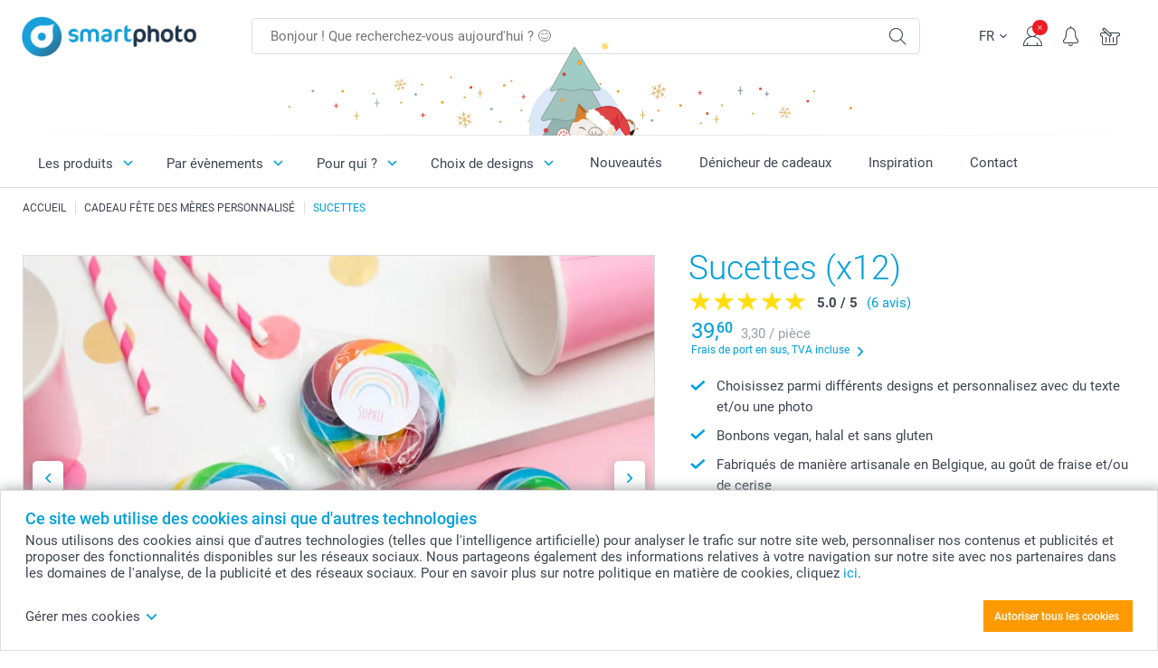

--- FILE ---
content_type: text/html; charset=utf-8
request_url: https://www.smartphoto.be/fr/cadeaux-photo/lollipops?theme=theme.mothersday
body_size: 16121
content:
<!DOCTYPE html><html lang="fr" data-expressrevision="767" data-expresshash="45fec10c1a90" data-isbot="False"><head><link rel="dns-prefetch" href="//c-static.smartphoto.com" /><link rel="preconnect" href="https://c-static.smartphoto.com" /><link rel="dns-prefetch" href="//consent.cookiebot.com" /><link rel="preconnect" href="https://consent.cookiebot.com" /><script id="Cookiebot" data-culture="fr" src="https://consent.cookiebot.com/uc.js" data-cbid="5d55816b-6903-4fd0-8bfb-6f24a176562f" async="async"></script><link rel="preconnect" href="https://cdn-eu.pagesense.io" /><script src="https://cdn-eu.pagesense.io/js/smartphotogroupnv/6998661d6cdf4d5eb44c84594b18c073.js"></script><script async="async" src="//cdn-4.convertexperiments.com/v1/js/10017685-10018234.js?environment=production"></script><meta charset="utf-8" /><title data-abandonedvisittitle="🎁 Revieeeeennnns..." data-abandonedvisittitlealternate="🎁 Vous nous manquez" data-abandonedvisitenabled="True" data-abandonedvisitspeed="2000">Sucettes personnalis&#xE9;es | smartphoto</title><meta http-equiv="X-UA-Compatible" content="IE=edge" /><meta name="viewport" content="width=device-width, initial-scale=1.0" /><link rel="canonical" href="https://www.smartphoto.be/fr/cadeaux-photo/lollipops" /><meta name="description" content="Ces sucettes personnalisées avec stickers apporteront une touche festive et gourmande à votre buffet. Vous pouvez coordonner les stickers avec vos invitations et votre menu !" /><link rel="alternate" href="https://www.smartphoto.fi/kuvalahjat/tikkarit-12-kpl?theme=theme.mothersday" hreflang="fi" /><link rel="alternate" href="https://www.smartphoto.be/fr/cadeaux-photo/lollipops?theme=theme.mothersday" hreflang="fr-be" /><link rel="alternate" href="https://www.smartphoto.be/nl/fotogeschenken/lollys?theme=theme.mothersday" hreflang="nl-be" /><link rel="alternate" href="https://www.smartphoto.nl/fotocadeaus/lollys?theme=theme.mothersday" hreflang="nl-nl" /><link rel="alternate" href="https://www.smartphoto.dk/lav-noget-sjovt/slikkepinde-12-stk?theme=theme.mothersday" hreflang="da" /><link rel="alternate" href="https://www.smartphoto.fr/cadeaux-photo/lollipops?theme=theme.mothersday" hreflang="fr" /><link rel="alternate" href="https://www.smartphoto.co.uk/photo-gifts/lollipops-set-of-12?theme=theme.mothersday" hreflang="en-gb" /><link rel="alternate" href="https://www.smartphoto.ie/photo-gifts/lollipops-set-of-12?theme=theme.mothersday" hreflang="en-ie" /><link rel="alternate" href="https://www.smartphoto.de/fotogeschenke/lutscher?theme=theme.mothersday" hreflang="de" /><link rel="alternate" href="https://www.smartphoto.eu/photo-gifts/lollipops-set-of-12?theme=theme.mothersday" hreflang="en" /><link rel="alternate" href="https://www.smartphoto.ch/de/fotogeschenke/lutscher?theme=theme.mothersday" hreflang="de-ch" /><link rel="alternate" href="https://www.smartphoto.ch/en/photo-gifts/lollipops-set-of-12?theme=theme.mothersday" hreflang="en-ch" /><link rel="alternate" href="https://www.smartphoto.ch/fr/cadeaux-photo/lollipops?theme=theme.mothersday" hreflang="fr-ch" /><link rel="alternate" href="https://www.smartphoto.se/fotopresenter/klubbor-12-st?theme=theme.mothersday" hreflang="sv" /><link rel="sitemap" type="application/xml" title="Sitemap" href="https://www.smartphoto.be/sitemaps/efbe/sitemap.xml" /><link href="https://c-static.smartphoto.com/appdata/base/css/styleguide/assets/general/fonts/roboto/roboto-regular.woff2" rel="preload" type="font/woff2" crossorigin="anonymous" as="font" /><link href="https://c-static.smartphoto.com/appdata/base/css/styleguide/assets/general/fonts/roboto/roboto-medium.woff2" rel="preload" type="font/woff2" crossorigin="anonymous" as="font" /><link href="https://c-static.smartphoto.com/appdata/base/css/styleguide/assets/general/fonts/roboto/roboto-bold.woff2" rel="preload" type="font/woff2" crossorigin="anonymous" as="font" /><link href="https://c-static.smartphoto.com/appdata/base/css/styleguide/assets/general/fonts/roboto/roboto-light.woff2" rel="preload" type="font/woff2" crossorigin="anonymous" as="font" /><link rel="shortcut icon" href="https://c-static.smartphoto.com/appdata/25.11.0.767/favicon.ico?25.11.0.767" /><link rel="apple-touch-icon" href="https://c-static.smartphoto.com/content/rsp_images/header/logo/smartphoto/apple-touch-icon.png" /><link rel="preload" type="text/css" href="https://c-static.smartphoto.com/appdata/25.11.0.767/base/css/styleguide/css/compressed/main-treeshaking.min.css" as="style" /><link rel="stylesheet" type="text/css" href="https://c-static.smartphoto.com/appdata/25.11.0.767/base/css/styleguide/css/compressed/main-treeshaking.min.css" /><link rel="preload" type="text/css" href="https://c-static.smartphoto.com/appdata/25.11.0.767/css-pages/main_treeshaking.css" as="style" /><link rel="stylesheet" type="text/css" href="https://c-static.smartphoto.com/appdata/25.11.0.767/css-pages/main_treeshaking.css" /><link rel="preload" type="text/css" href="https://c-static.smartphoto.com/appdata/25.11.0.767/base/css/styleguide/css/compressed/pcp.min.css" as="style" /><link rel="stylesheet" type="text/css" href="https://c-static.smartphoto.com/appdata/25.11.0.767/base/css/styleguide/css/compressed/pcp.min.css" /><style>@font-face{font-family:icons;src:url(https://c-static.smartphoto.com/appdata/25.11.0.767/base/css/styleguide/assets/general/fonts/icons/icons.woff2) format("woff2"),url(https://c-static.smartphoto.com/appdata/25.11.0.767/base/css/styleguide/assets/general/fonts/icons/icons.woff) format("woff"),url(https://c-static.smartphoto.com/appdata/25.11.0.767/base/css/styleguide/assets/general/fonts/icons/icons.ttf) format("truetype"),url(https://c-static.smartphoto.com/appdata/25.11.0.767/base/css/styleguide/assets/general/fonts/icons/icons.#icon) format("svg");font-display:block}@font-face{font-family:'Roboto';src:url('https://c-static.smartphoto.com/appdata/base/css/styleguide/assets/general/fonts/roboto/roboto-regular.woff2') format('woff2');font-weight:400;font-style:normal}@font-face{font-family:'Roboto';src:url('https://c-static.smartphoto.com/appdata/base/css/styleguide/assets/general/fonts/roboto/roboto-medium.woff2') format('woff2');font-weight:500;font-style:normal}@font-face{font-family:'Roboto';src:url('https://c-static.smartphoto.com/appdata/base/css/styleguide/assets/general/fonts/roboto/roboto-light.woff2') format('woff2');font-weight:300;font-style:normal}@font-face{font-family:'Roboto';src:url('https://c-static.smartphoto.com/appdata/base/css/styleguide/assets/general/fonts/roboto/roboto-bold.woff2') format('woff2');font-weight:600;font-style:normal}</style><script>var dataLayer=window.dataLayer||[];if(dataLayer.length>0){dataLayer=[{"appId":"1C148556-FC30-483D-8699-5EB3831027F6","posId":"8889361a-c9e5-4cbd-a5a3-bbf7612dd370","clientType":"Prospect","userOptIn":false,"cartAmount":0,"cartSize":0,"domainCode":"EFBE","domainName":"Extrafilm BEL","countryCode":"BEL","countryName":"Belgium","currencyCode":"EUR","euroCurrencyExchangeRate":1.00000,"languageCode":"fr","pageUrl":"https://www.smartphoto.be/fr/cadeaux-photo/lollipops?theme=theme.mothersday","pageType":"product","pageTitle":"Sucettes personnalis\u00E9es | smartphoto","pageCode":"Products.Fun_Ideas.Lollipops","searchResults":0,"searchTerm":"","ecommerce":{"detail":{"products":[{"variant":"lollyswirlbluesilverstickerset12","id":"LollySwirlBlueSilverStickerSet12","uniqueSku":"lollyswirlbluesilverstickerset12|theme.mothersday","name":"Sucettes bleues (lot de 12)","theme":"theme.mothersday","price":3.3,"quantity":1,"productCategoryGroup":["Fun_Ideas.Lollipops","Fun_Ideas.Favors","Favors"]}]}},"pageProducts":{"productCategories":[{"productCategory":"Fun_Ideas.Lollipops","productCategoryGroup":["Fun_Ideas.Lollipops","Fun_Ideas.Favors","Favors"],"title":"Sucettes (x12)","url":"/fr/cadeaux-photo/lollipops","price":3.3}],"productVariants":[{"productCategoryGroup":["Fun_Ideas.Lollipops","Fun_Ideas.Favors","Favors"],"selected":true,"productCode":"LollySwirlBlueSilverStickerSet12","productVariantCode":"lollyswirlbluesilverstickerset12","productCategory":"Fun_Ideas.Lollipops","title":"Sucettes bleues (lot de 12)","url":"/fr/cadeaux-photo/lollipops?pvc=LollySwirlBlueSilverStickerSet12","price":39.60},{"productCategoryGroup":["Fun_Ideas.Lollipops","Fun_Ideas.Favors","Favors"],"selected":false,"productCode":"LollySwirlPinkGoldStickerSet12","productVariantCode":"lollyswirlpinkgoldstickerset12","productCategory":"Fun_Ideas.Lollipops","title":"Sucettes roses (lot de 12)","url":"/fr/cadeaux-photo/lollipops?pvc=LollySwirlPinkGoldStickerSet12","price":39.60},{"productCategoryGroup":["Fun_Ideas.Lollipops","Fun_Ideas.Favors","Favors"],"selected":false,"productCode":"LollySwirlRainbowStickerSet12","productVariantCode":"lollyswirlrainbowstickerset12","productCategory":"Fun_Ideas.Lollipops","title":"Sucette multicolore","url":"/fr/cadeaux-photo/lollipops?pvc=LollySwirlRainbowStickerSet12","price":39.60}]},"timestamp":"202511131223522352","shop":"Mothersday","theme":"Mothersday","datalayerVersion":"2022-06"}].concat(dataLayer);}
else{dataLayer.push({"appId":"1C148556-FC30-483D-8699-5EB3831027F6","posId":"8889361a-c9e5-4cbd-a5a3-bbf7612dd370","clientType":"Prospect","userOptIn":false,"cartAmount":0,"cartSize":0,"domainCode":"EFBE","domainName":"Extrafilm BEL","countryCode":"BEL","countryName":"Belgium","currencyCode":"EUR","euroCurrencyExchangeRate":1.00000,"languageCode":"fr","pageUrl":"https://www.smartphoto.be/fr/cadeaux-photo/lollipops?theme=theme.mothersday","pageType":"product","pageTitle":"Sucettes personnalis\u00E9es | smartphoto","pageCode":"Products.Fun_Ideas.Lollipops","searchResults":0,"searchTerm":"","ecommerce":{"detail":{"products":[{"variant":"lollyswirlbluesilverstickerset12","id":"LollySwirlBlueSilverStickerSet12","uniqueSku":"lollyswirlbluesilverstickerset12|theme.mothersday","name":"Sucettes bleues (lot de 12)","theme":"theme.mothersday","price":3.3,"quantity":1,"productCategoryGroup":["Fun_Ideas.Lollipops","Fun_Ideas.Favors","Favors"]}]}},"pageProducts":{"productCategories":[{"productCategory":"Fun_Ideas.Lollipops","productCategoryGroup":["Fun_Ideas.Lollipops","Fun_Ideas.Favors","Favors"],"title":"Sucettes (x12)","url":"/fr/cadeaux-photo/lollipops","price":3.3}],"productVariants":[{"productCategoryGroup":["Fun_Ideas.Lollipops","Fun_Ideas.Favors","Favors"],"selected":true,"productCode":"LollySwirlBlueSilverStickerSet12","productVariantCode":"lollyswirlbluesilverstickerset12","productCategory":"Fun_Ideas.Lollipops","title":"Sucettes bleues (lot de 12)","url":"/fr/cadeaux-photo/lollipops?pvc=LollySwirlBlueSilverStickerSet12","price":39.60},{"productCategoryGroup":["Fun_Ideas.Lollipops","Fun_Ideas.Favors","Favors"],"selected":false,"productCode":"LollySwirlPinkGoldStickerSet12","productVariantCode":"lollyswirlpinkgoldstickerset12","productCategory":"Fun_Ideas.Lollipops","title":"Sucettes roses (lot de 12)","url":"/fr/cadeaux-photo/lollipops?pvc=LollySwirlPinkGoldStickerSet12","price":39.60},{"productCategoryGroup":["Fun_Ideas.Lollipops","Fun_Ideas.Favors","Favors"],"selected":false,"productCode":"LollySwirlRainbowStickerSet12","productVariantCode":"lollyswirlrainbowstickerset12","productCategory":"Fun_Ideas.Lollipops","title":"Sucette multicolore","url":"/fr/cadeaux-photo/lollipops?pvc=LollySwirlRainbowStickerSet12","price":39.60}]},"timestamp":"202511131223522352","shop":"Mothersday","theme":"Mothersday","datalayerVersion":"2022-06"});}
var iframeDataLayer=window.iframeDataLayer||[];iframeDataLayer.push({"appId":"1C148556-FC30-483D-8699-5EB3831027F6","posId":"8889361a-c9e5-4cbd-a5a3-bbf7612dd370","clientType":"Prospect","userOptIn":false,"cartAmount":0,"cartSize":0,"domainCode":"EFBE","domainName":"Extrafilm BEL","countryCode":"BEL","countryName":"Belgium","currencyCode":"EUR","euroCurrencyExchangeRate":1.00000,"languageCode":"fr","pageUrl":"https://www.smartphoto.be/fr/cadeaux-photo/lollipops?theme=theme.mothersday","pageType":"product","pageTitle":"Sucettes personnalis\u00E9es | smartphoto","pageCode":"Products.Fun_Ideas.Lollipops","searchResults":0,"searchTerm":"","ecommerce":{"detail":{"products":[{"variant":"lollyswirlbluesilverstickerset12","id":"LollySwirlBlueSilverStickerSet12","uniqueSku":"lollyswirlbluesilverstickerset12|theme.mothersday","name":"Sucettes bleues (lot de 12)","theme":"theme.mothersday","price":3.3,"quantity":1,"productCategoryGroup":["Fun_Ideas.Lollipops","Fun_Ideas.Favors","Favors"]}]}},"pageProducts":{"productCategories":[{"productCategory":"Fun_Ideas.Lollipops","productCategoryGroup":["Fun_Ideas.Lollipops","Fun_Ideas.Favors","Favors"],"title":"Sucettes (x12)","url":"/fr/cadeaux-photo/lollipops","price":3.3}],"productVariants":[{"productCategoryGroup":["Fun_Ideas.Lollipops","Fun_Ideas.Favors","Favors"],"selected":true,"productCode":"LollySwirlBlueSilverStickerSet12","productVariantCode":"lollyswirlbluesilverstickerset12","productCategory":"Fun_Ideas.Lollipops","title":"Sucettes bleues (lot de 12)","url":"/fr/cadeaux-photo/lollipops?pvc=LollySwirlBlueSilverStickerSet12","price":39.60},{"productCategoryGroup":["Fun_Ideas.Lollipops","Fun_Ideas.Favors","Favors"],"selected":false,"productCode":"LollySwirlPinkGoldStickerSet12","productVariantCode":"lollyswirlpinkgoldstickerset12","productCategory":"Fun_Ideas.Lollipops","title":"Sucettes roses (lot de 12)","url":"/fr/cadeaux-photo/lollipops?pvc=LollySwirlPinkGoldStickerSet12","price":39.60},{"productCategoryGroup":["Fun_Ideas.Lollipops","Fun_Ideas.Favors","Favors"],"selected":false,"productCode":"LollySwirlRainbowStickerSet12","productVariantCode":"lollyswirlrainbowstickerset12","productCategory":"Fun_Ideas.Lollipops","title":"Sucette multicolore","url":"/fr/cadeaux-photo/lollipops?pvc=LollySwirlRainbowStickerSet12","price":39.60}]},"timestamp":"202511131223522352","shop":"Mothersday","theme":"Mothersday","datalayerVersion":"2022-06"});var dataLayerSite=window.dataLayerSite||[];dataLayerSite.push({"optIn":false,"returning":false,"existing":false,"email":"","language":"fr","appId":"1C148556-FC30-483D-8699-5EB3831027F6","posId":"8889361a-c9e5-4cbd-a5a3-bbf7612dd370","datalayerVersion":"2017-06"});var gtmIframeAccounts='GTM-PMGB7B7';function pushDataLayer(){return iframeDataLayer;}</script><script>var enableLeaveIntent=false;var enableLeaveIntentConfigValue=true;</script><meta property="og:site_name" content="smartphoto" /><meta name="thumbnail" property="og:image" content="https://c-static.smartphoto.com/structured/repositoryimage/seocontent/products/fun_ideas/lollipops/ogimage/image/lolly-og_1.jpg" /><meta property="og:url" content="https://www.smartphoto.be/fr/cadeaux-photo/lollipops" /></head><body data-showcountryselection="false" class="body--padding-bottom" data-timeoutBeforeShowingLoadingDialog="600" data-timeoutBeforeShowingSkeletonScreen="400"><header class="o-main-navigation o-main-navigation--event-banner technical-header"><div class="o-main-navigation__container"><div class="o-main-navigation__container-top"><div class="o-main-navigation__hamburger"><div class="a-hamburger-menu u-margin-left-small technical-mobile-navigation-hamburger-menu-button" tabindex="0"><span class="a-hamburger-menu__bar a-hamburger-menu__first-bar"> </span> <span class="a-hamburger-menu__bar a-hamburger-menu__second-bar"> </span> <span class="a-hamburger-menu__bar a-hamburger-menu__third-bar"> </span> <span class="a-hamburger-menu__bar a-hamburger-menu__fourth-bar"> </span></div><div class="o-main-navigation__hamburger-menu technical-mobile-navigation-hamburger-menu-container"><div class="o-main-navigation__navigation-mobile-component o-navigation-mobile m-navigation-overlay technical-mobile-navigation"><div class="m-navigation-overlay__mobile-view" id="technical-mobile-menu" data-page-id="c79fa43d-3b5f-4a8a-95a5-dbed1b0caae5" data-current-language="FR"></div></div></div></div><div class="a-logo a-logo--default"><a href="/" class="a-logo__link" title="smartphoto" tabindex="0"> <img class="a-logo__image" src="https://c-static.smartphoto.com/structured/repositoryimage/header/sgheader/logo/image/logosmartphoto_retina_2.png" alt="smartphoto" title="smartphoto" /> </a></div><div class="m-search-bar o-main-navigation__searchbar m-search-bar--desktop"><form class="m-search-bar__form" method="get" action="/fr/search"><label for="searchTermDesktop" class="u-hide">Utilisez cette barre de recherche pour trouver ce que vous cherchez.</label> <input type="search" id="searchTermDesktop" name="searchterm" class="m-search-bar__input" placeholder="Bonjour ! Que recherchez-vous aujourd'hui ? 😊" tabindex="0" /> <button class="m-search-bar__submit icon-search_thin" type="submit" title="Lancer la recherche" tabindex="0"></button></form></div><div class="o-main-navigation__icon-navigation o-main-navigation__icon-navigation-component o-icon-navigation"><div class="o-icon-navigation__language-selector"><div class="technical-language-selector a-language-selector a-language-selector--default o-icon-navigation__language-selector-component" tabindex="0"><div class="a-language-selector__current"><p class="a-language-selector__language-active" title="Langue actuelle">FR</p><div class="a-language-selector__icon icon-arrow-down u-hide-on-mobile" title="Changer de langue"></div><div class="a-language-selector__icon icon-arrow-right u-hide-on-desktop u-hide-on-tablet" title="Changer de langue"></div></div><div class="technical-language-selector-choices a-language-selector__choices u-hide"><a class="a-language-selector__link" href="/nl/fotogeschenken/lollys?theme=theme.mothersday" title="Choisissez la langue NL">NL</a> <a class="a-language-selector__link" href="/fr/cadeaux-photo/lollipops?theme=theme.mothersday" title="Choisissez la langue FR">FR</a></div></div></div><div class="o-icon-navigation__search"><i class="o-icon-navigation__icon o-icon-navigation__search-icon icon-search_thin"></i><div class="o-icon-navigation__menu-container o-icon-navigation__search-bar"><div class="m-search-bar o-icon-navigation__search-bar-component technical-mobile-searchbar"><form class="m-search-bar__form" method="get" action="/fr/search"><label for="searchTermMobile" class="u-hide">Utilisez cette barre de recherche pour trouver ce que vous cherchez.</label> <input type="search" id="searchTermMobile" name="searchterm" class="m-search-bar__input" placeholder="Bonjour ! Que recherchez-vous aujourd'hui ? 😊" tabindex="0" /> <button class="m-search-bar__submit icon-search_thin" type="submit" title="Lancer la recherche" tabindex="0"></button></form></div></div></div><div class="o-icon-navigation__user"><a class="o-icon-navigation__user-link" href="/fr/mon-compte" tabindex="0" title="Accédez à la page de connexion pour vous connecter ou vous inscrire sur notre site"> <i class="o-icon-navigation__icon o-icon-navigation__user-icon icon-profile"> <span class="a-count o-icon-navigation__count o-icon-navigation__count--close" /> </i> </a></div><script>var accountType='';</script><div class="o-icon-navigation__notifications-center"><i class="o-icon-navigation__icon o-icon-navigation__notifications-center__icon icon-bell" tabindex="0" title="Vérifiez vos notifications"> <span class="a-count o-icon-navigation__count" style="display:none">0</span> </i><div class="o-icon-navigation__menu-container o-icon-navigation__notifications-center-menu"><div class="o-icon-navigation__notifications-center-component o-notifications-center m-navigation-overlay"><div class="technical-notification-center-overlay"><div class="m-navigation-overlay__close-container"><span class="m-navigation-overlay__close-text">Fermer</span> <span class="m-navigation-overlay__close-icon icon-close"></span></div><div class="m-navigation-overlay__content"></div></div></div></div></div><div class="o-icon-navigation__shopping-cart o-icon-navigation__shopping-cart--empty"><a href="/fr/cart" class="o-icon-navigation__user-link" tabindex="0" title="Aller à votre panier"> <i class="o-icon-navigation__icon o-icon-navigation__shopping-cart-icon icon-shopping-basket"> </i> </a></div></div></div><div class="o-main-navigation__container-event technical-event-container" data-stickynav="false"><a class="o-main-navigation__event-link" href="/fr/noel"> <img src="https://c-static.smartphoto.com/appdata/base/img/cat/christmas-banner-01.svg" class="o-main-navigation__container-event__background-image" alt="Cat animation: christmas" /><div class="o-main-navigation__container-event__image technical-animate-img" style="opacity:0" data-catimage="/appdata/base/img/cat/cat-animation-christmas-1.json"></div></a></div><div class="o-main-navigation__container-bottom"><div class="o-main-navigation__menu-first-level"><nav class="o-menu-first-level"><ul class="technical-desktop-left-menu o-menu-first-level__list"><li class="o-menu-first-level__list-item o-menu-first-level__list-item--has-menu-second-level technical-desktop-first-level-menu-item" data-menu-item="0" tabindex="0"><span class="o-menu-first-level__button icon-arrow-down technical-level1-button">Les produits</span><div class="o-menu-second-level technical-desktop-menu-second u-hide"><div class="o-menu-second-level__container"><ul class="o-menu-second-level__list skeleton-loading"><li class="o-menu-second-level__list-item">&nbsp;</li></ul></div></div></li><li class="o-menu-first-level__list-item o-menu-first-level__list-item--has-menu-second-level technical-desktop-first-level-menu-item" data-menu-item="1" tabindex="0"><span class="o-menu-first-level__button icon-arrow-down technical-level1-button">Par &#xE9;v&#xE8;nements</span><div class="o-menu-second-level technical-desktop-menu-second u-hide"><div class="o-menu-second-level__container"><ul class="o-menu-second-level__list skeleton-loading"><li class="o-menu-second-level__list-item">&nbsp;</li></ul></div></div></li><li class="o-menu-first-level__list-item o-menu-first-level__list-item--has-menu-second-level technical-desktop-first-level-menu-item" data-menu-item="2" tabindex="0"><span class="o-menu-first-level__button icon-arrow-down technical-level1-button">Pour qui ?</span><div class="o-menu-second-level technical-desktop-menu-second u-hide"><div class="o-menu-second-level__container"><ul class="o-menu-second-level__list skeleton-loading"><li class="o-menu-second-level__list-item">&nbsp;</li></ul></div></div></li><li class="o-menu-first-level__list-item o-menu-first-level__list-item--has-menu-second-level technical-desktop-first-level-menu-item" data-menu-item="3" tabindex="0"><span class="o-menu-first-level__button icon-arrow-down technical-level1-button">Choix de designs</span><div class="o-menu-second-level technical-desktop-menu-second u-hide"><div class="o-menu-second-level__container"><ul class="o-menu-second-level__list skeleton-loading"><li class="o-menu-second-level__list-item">&nbsp;</li></ul></div></div></li><li class="o-menu-first-level__list-item" data-menu-item="Nouveautés"><a class="o-menu-first-level__link" href="/fr/nouveaux-produits" target="_self">Nouveaut&#xE9;s</a></li><li class="o-menu-first-level__list-item" data-menu-item="Dénicheur de cadeaux"><a class="o-menu-first-level__link" href="/fr/selecteur-de-produits" target="_self">D&#xE9;nicheur de cadeaux</a></li><li class="o-menu-first-level__list-item" data-menu-item="Inspiration"><a class="o-menu-first-level__link" href="https://www.smartphoto.be/inspiration/" target="_blank">Inspiration</a></li><li class="o-menu-first-level__list-item" data-menu-item="Contact"><a class="o-menu-first-level__link" href="/fr/contact" target="_self">Contact</a></li></ul></nav></div></div></div><div class="o-main-navigation__bars"></div></header><main itemscope="itemscope" itemtype="http://schema.org/Product"><meta itemprop="name" content="Sucettes personnalisées" /><meta itemprop="image" content="https://c-static.smartphoto.com/structured/repositoryimage/productcategory/fun_ideas/lollipops/topimages/0005/image/lolly-carrousel1.jpg" /><div itemprop="aggregateRating" itemscope="itemscope" itemtype="https://schema.org/AggregateRating"><meta itemprop="ratingValue" content="5,00" /><meta itemprop="ratingCount" content="6" /><meta itemprop="bestRating" content="5" /></div><article class="m-section m-section--breadcrumbs"><section class="l-container l-container--breadcrumbs u-align-left"><div class="m-breadcrumbs"><ul class="m-breadcrumbs__list"><li class="m-breadcrumbs__item"><a class="a-link m-breadcrumbs__item__text" title="Accueil" href="/fr/"> <span itemprop="" class="a-typography technical-link-text a-link__text">Accueil</span> </a></li><li class="m-breadcrumbs__item"><a class="a-link m-breadcrumbs__item__text" title="Cadeau fête des Mères personnalisé" href="/fr/cadeau-fete-des-meres"> <span itemprop="" class="a-typography technical-link-text a-link__text">Cadeau fête des Mères personnalisé</span> </a></li><li class="m-breadcrumbs__item"><span class="m-breadcrumbs__item__text">Sucettes</span></li></ul></div></section></article><div class="m-section m-section--page-log"><div class="l-container l-container--l"><div class="technical-top-message-log m-page-log m-page-log--validation u-hide"><div class="m-text-and-icon m-text-and-icon--icon-left"><span class="v2-a-icon technical-icon technical-top-message-icon v2-a-icon--x-small v2-a-icon--no-hover v2-a-icon--background-circle-green"> <i class="v2-a-icon__icon technical-icon-file"> <svg class="v2-a-icon__svg" data-test="checkmark-symbol"><use class="v2-a-icon__use" href="/svg/checkmark-symbol.svg#checkmark-symbol"></use></svg> </i> </span><p class="a-typography a-typography a-typography--p a-typography--medium a-typography--left technical-top-message-description"></p></div></div></div></div><article class="m-section m-section--top-product-page"><section class="l-container l-container--l"><div class="u-hide-on-desktop"><header class="m-header m-header--price-below-title" itemprop="offers" itemscope="itemscope" itemtype="http://schema.org/Offer"><meta itemprop="priceCurrency" content="EUR" /><link itemprop="availability" href="http://schema.org/InStock" /><link itemprop="itemCondition" href="http://schema.org/NewCondition" /><meta itemprop="price" content="39.60" /><h1 class="a-typography m-header__title a-typography--h1 a-typography--light">Sucettes (x12)</h1><div class="m-header__review"><div class="a-review-stars"><div class="a-review-stars__empty"><i class="a-review-stars__star icon-star-outline"></i><i class="a-review-stars__star icon-star-outline"></i><i class="a-review-stars__star icon-star-outline"></i><i class="a-review-stars__star icon-star-outline"></i><i class="a-review-stars__star icon-star-outline"></i></div><div class="a-review-stars__full" style="width:100%"><i class="a-review-stars__star icon-star"></i><i class="a-review-stars__star icon-star"></i><i class="a-review-stars__star icon-star"></i><i class="a-review-stars__star icon-star"></i><i class="a-review-stars__star icon-star"></i></div></div><div class="a-review-rating"><span class="a-review-rating__numerator"> 5.0 </span> <span class="a-review-rating__seperator"> / </span> <span class="a-review-rating__numerator"> 5 </span></div><a class="a-link a-link--highlight" href="#o-user-reviews"> <span itemprop="" class="a-typography technical-link-text a-link__text">(6 avis)</span> </a></div><div class="m-header__price-container technical-header-price-container technical technical-skeleton-container"><span class="technical-from-tag m-header__mobile-tag" style="display:none">D&#xE8;s</span><div class="m-header__price__content"><p class="m-header__price"><span class="m-header__price__default technical-price-tag"> 39,<sup class="m-header__price--sup">60</sup> </span> <span class="m-header__price__striked technical-strikedprice-tag u-hide">0,00</span> <span class="m-header__price__set technical-unitprice-tag"> 3,30 / pièce</span></p></div><div class="m-header__tooltip-container"><span class="v2-a-icon technical-icon technical-price-info-icon v2-a-icon--x-small v2-a-icon--background-circle-blue" style="display:none"> <i class="v2-a-icon__icon technical-icon-file"> <svg class="v2-a-icon__svg"><use class="v2-a-icon__use" href="/svg/info-italic.svg#info-italic"></use></svg> </i> </span><div class="m-tooltip m-tooltip--bottom m-tooltip__price-info technical-price-tooltip"><button class="icon-close" title="close"></button><div class="m-tooltip__price-info__wrapper"><div class="m-tooltip__price-info__list"><div class="m-tooltip__price-info__container technical-price-container"><div class="m-tooltip__price-info__content technical-price-template"><div class="m-tooltip__price-info__description technical-price-tooltip-description"></div><div class="m-tooltip__price-info__calculation technical-price-tooltip-calculation"></div><div class="m-tooltip__price-info__result technical-price-tooltip-result"></div></div></div></div></div></div></div></div><button class="a-link a-link--icon-after m-header__price-excl a-link--icon-large a-link--hover-animation technical-header-price-excl"> <span class="a-link__text">Frais de port en sus, TVA incluse</span> <span class="a-link__icon icon-arrow-right"></span> </button></header></div><div class="l-grid l-grid--with-margins"><div class="l-grid__col-7-12"><div><div class="m-carrousel m-carrousel--custom"><div class="m-carrousel__preview-container technical-skeleton-container"><div class="a-eyecatcher a-eyecatcher--image-count technical-carrousel-eyecatcher technical-image-eyecatcher">1/6</div><div class="technical-slider"><button class="a-button a-button--slider-button m-carrousel__button--left m-carrousel__button--large icon-arrow-left technical-slider-button technical-slider-prev-button"></button> <button class="a-button a-button--slider-button m-carrousel__button--right m-carrousel__button--large icon-arrow-right technical-slider-button technical-slider-next-button"></button><div class="m-carrousel__preview-image-container"><picture><source srcset="https://c-static.smartphoto.com/structured/repositoryimage/productcategory/fun_ideas/lollipops/topimages/0005/image/lolly-carrousel1.jpg.webp" type="image/webp" /><img src="https://c-static.smartphoto.com/structured/repositoryimage/productcategory/fun_ideas/lollipops/topimages/0005/image/lolly-carrousel1.jpg" class="m-carrousel__preview-image" alt="[ProductCategory.Fun_Ideas.Lollipops,Name]" title="[ProductCategory.Fun_Ideas.Lollipops,Name]" /> </picture></div><div class="m-carrousel__preview-image-container"><picture><source srcset="https://c-static.smartphoto.com/structured/repositoryimage/productcategory/fun_ideas/lollipops/topimages/0001/image/lolly-carrousel_1.jpg.webp" type="image/webp" /><img src="https://c-static.smartphoto.com/structured/repositoryimage/productcategory/fun_ideas/lollipops/topimages/0001/image/lolly-carrousel_1.jpg" class="m-carrousel__preview-image" alt="[ProductCategory.Fun_Ideas.Lollipops,Name]" title="[ProductCategory.Fun_Ideas.Lollipops,Name]" loading="lazy" /> </picture></div><div class="m-carrousel__preview-image-container"><picture><source srcset="https://c-static.smartphoto.com/structured/repositoryimage/productcategory/fun_ideas/lollipops/topimages/0002/image/lolly-carrousel2.jpg.webp" type="image/webp" /><img src="https://c-static.smartphoto.com/structured/repositoryimage/productcategory/fun_ideas/lollipops/topimages/0002/image/lolly-carrousel2.jpg" class="m-carrousel__preview-image" alt="[ProductCategory.Fun_Ideas.Lollipops,Name]" title="[ProductCategory.Fun_Ideas.Lollipops,Name]" loading="lazy" /> </picture></div><div class="m-carrousel__preview-image-container"><picture><source srcset="https://c-static.smartphoto.com/structured/repositoryimage/productcategory/fun_ideas/lollipops/topimages/0004/image/lolly-carrousel4.jpg.webp" type="image/webp" /><img src="https://c-static.smartphoto.com/structured/repositoryimage/productcategory/fun_ideas/lollipops/topimages/0004/image/lolly-carrousel4.jpg" class="m-carrousel__preview-image" alt="[ProductCategory.Fun_Ideas.Lollipops,Name]" title="[ProductCategory.Fun_Ideas.Lollipops,Name]" loading="lazy" /> </picture></div><div class="m-carrousel__preview-image-container"><picture><source srcset="https://c-static.smartphoto.com/structured/repositoryimage/productcategory/fun_ideas/lollipops/material/0002/image/lolly-material_2.jpg.webp" type="image/webp" /><img src="https://c-static.smartphoto.com/structured/repositoryimage/productcategory/fun_ideas/lollipops/material/0002/image/lolly-material_2.jpg" class="m-carrousel__preview-image" alt="Sucettes" title="Sucettes" loading="lazy" /> </picture></div><div class="m-carrousel__preview-image-container"><picture><source srcset="https://c-static.smartphoto.com/structured/repositoryimage/productcategory/fun_ideas/lollipops/material/0003/image/material.jpg.webp" type="image/webp" /><img src="https://c-static.smartphoto.com/structured/repositoryimage/productcategory/fun_ideas/lollipops/material/0003/image/material.jpg" class="m-carrousel__preview-image" alt="Sucettes" title="Sucettes" loading="lazy" /> </picture></div></div></div><div class="m-carrousel__thumbnail-container"><div class="m-carrousel__thumbnail-preloader technical-slider"><button class="a-button a-button--slider-button m-carrousel__button--left icon-arrow-left technical-slider-button technical-slider-prev-button"></button> <button class="a-button a-button--slider-button m-carrousel__button--right icon-arrow-right technical-slider-button technical-slider-next-button"></button><div class="m-carrousel__thumb"><picture><source srcset="https://c-static.smartphoto.com/structured/repositoryimage/productcategory/fun_ideas/lollipops/topimages/0005/image/lolly-carrousel1.jpg.webp" type="image/webp" /><img src="https://c-static.smartphoto.com/structured/repositoryimage/productcategory/fun_ideas/lollipops/topimages/0005/image/lolly-carrousel1.jpg" class="m-carrousel__thumb-img" alt="[ProductCategory.Fun_Ideas.Lollipops,Name]" title="[ProductCategory.Fun_Ideas.Lollipops,Name]" loading="lazy" /> </picture></div><div class="m-carrousel__thumb"><picture><source srcset="https://c-static.smartphoto.com/structured/repositoryimage/productcategory/fun_ideas/lollipops/topimages/0001/image/lolly-carrousel_1.jpg.webp" type="image/webp" /><img src="https://c-static.smartphoto.com/structured/repositoryimage/productcategory/fun_ideas/lollipops/topimages/0001/image/lolly-carrousel_1.jpg" class="m-carrousel__thumb-img" alt="[ProductCategory.Fun_Ideas.Lollipops,Name]" title="[ProductCategory.Fun_Ideas.Lollipops,Name]" loading="lazy" /> </picture></div><div class="m-carrousel__thumb"><picture><source srcset="https://c-static.smartphoto.com/structured/repositoryimage/productcategory/fun_ideas/lollipops/topimages/0002/image/lolly-carrousel2.jpg.webp" type="image/webp" /><img src="https://c-static.smartphoto.com/structured/repositoryimage/productcategory/fun_ideas/lollipops/topimages/0002/image/lolly-carrousel2.jpg" class="m-carrousel__thumb-img" alt="[ProductCategory.Fun_Ideas.Lollipops,Name]" title="[ProductCategory.Fun_Ideas.Lollipops,Name]" loading="lazy" /> </picture></div><div class="m-carrousel__thumb"><picture><source srcset="https://c-static.smartphoto.com/structured/repositoryimage/productcategory/fun_ideas/lollipops/topimages/0004/image/lolly-carrousel4.jpg.webp" type="image/webp" /><img src="https://c-static.smartphoto.com/structured/repositoryimage/productcategory/fun_ideas/lollipops/topimages/0004/image/lolly-carrousel4.jpg" class="m-carrousel__thumb-img" alt="[ProductCategory.Fun_Ideas.Lollipops,Name]" title="[ProductCategory.Fun_Ideas.Lollipops,Name]" loading="lazy" /> </picture></div><div class="m-carrousel__thumb"><picture><source srcset="https://c-static.smartphoto.com/structured/repositoryimage/productcategory/fun_ideas/lollipops/material/0002/image/lolly-material_2.jpg.webp" type="image/webp" /><img src="https://c-static.smartphoto.com/structured/repositoryimage/productcategory/fun_ideas/lollipops/material/0002/image/lolly-material_2.jpg" class="m-carrousel__thumb-img" alt="Sucettes" title="Sucettes" loading="lazy" /> </picture></div><div class="m-carrousel__thumb"><picture><source srcset="https://c-static.smartphoto.com/structured/repositoryimage/productcategory/fun_ideas/lollipops/material/0003/image/material.jpg.webp" type="image/webp" /><img src="https://c-static.smartphoto.com/structured/repositoryimage/productcategory/fun_ideas/lollipops/material/0003/image/material.jpg" class="m-carrousel__thumb-img" alt="Sucettes" title="Sucettes" loading="lazy" /> </picture></div></div></div></div></div><div class="u-margin-top-small u-margin-bottom-large u-hide-on-tablet u-hide-on-mobile technical-product-tabs"><div class="m-tabs m-tabs--3-tabs" data-hideclass="u-hide"><div class="m-tabs__list"><input type="radio" id="description" data-url="description" class="m-tabs__input" checked="checked" /> <label class="m-tabs__label" for="description"> <span class="a-icon technical-icon a-icon--single m-tabs__icon"> <i class="a-icon__icon"> </i> </span> <span class="m-tabs__label__title">Description</span> </label> <input type="radio" id="specifications" data-url="specifications" class="m-tabs__input" /> <label class="m-tabs__label" for="specifications"> <span class="a-icon technical-icon a-icon--single m-tabs__icon"> <i class="a-icon__icon"> </i> </span> <span class="m-tabs__label__title">Spécifications</span> </label> <input type="radio" id="faq" data-url="faq" class="m-tabs__input" /> <label class="m-tabs__label" for="faq"> <span class="a-icon technical-icon a-icon--single m-tabs__icon"> <i class="a-icon__icon"> </i> </span> <span class="m-tabs__label__title">FAQ</span> </label> <span class="m-tabs__highlight"></span></div><div data-url="description" class="m-tabs__content"><h2 class="a-typography a-typography--h5 a-typography--blue u-margin-bottom-small">La touche festive et gourmande pour tous !</h2>Ces jolies et délicieuses sucettes se parent d'un sticker rond personnalisé, et se transforment instantanément en cadeau de fête parfait ! Remerciez vos invités pour leur présence à une communion, un anniversaire, ou un baptême avec ces adorables friandises.</div><div data-url="specifications" class="m-tabs__content u-hide"></div><div data-url="faq" class="m-tabs__content u-hide"></div></div></div></div><div class="l-grid__col-5-12"><div id="stepsContainer" data-pc="ProductCategory.Fun_Ideas.Lollipops" data-pcname="Sucettes personnalisées" data-parentcategories="Favors/Fun_Ideas.Favors/Fun_Ideas.Lollipops" data-loadingmsg="Chargement..." data-defaultpvc="LollySwirlBlueSilverStickerSet12" data-defaultoption="" data-defaultquantitypricebreak="-1" data-defaultproductcode="LollySwirlBlueSilverStickerSet12" data-defaultproductname="Sucettes bleues (lot de 12)" data-defaultformatimage="https://c-static.smartphoto.com/structured/repositoryimage/productvariant/lollyswirlbluesilverstickerset12/formatimage/image/format-lolly-blue.jpg" data-defaultdeliverydate="20251118" data-defaultprice="39.60" data-theme="theme.mothersday"><div class="o-steps"><div class="u-hide-on-tablet u-hide-on-mobile u-title-h1-margin-top"><header class="m-header m-header--price-below-title" itemprop="offers" itemscope="itemscope" itemtype="http://schema.org/Offer"><meta itemprop="priceCurrency" content="EUR" /><link itemprop="availability" href="http://schema.org/InStock" /><link itemprop="itemCondition" href="http://schema.org/NewCondition" /><meta itemprop="price" content="39.60" /><h1 class="a-typography m-header__title a-typography--h1 a-typography--light">Sucettes (x12)</h1><div class="m-header__review"><div class="a-review-stars"><div class="a-review-stars__empty"><i class="a-review-stars__star icon-star-outline"></i><i class="a-review-stars__star icon-star-outline"></i><i class="a-review-stars__star icon-star-outline"></i><i class="a-review-stars__star icon-star-outline"></i><i class="a-review-stars__star icon-star-outline"></i></div><div class="a-review-stars__full" style="width:100%"><i class="a-review-stars__star icon-star"></i><i class="a-review-stars__star icon-star"></i><i class="a-review-stars__star icon-star"></i><i class="a-review-stars__star icon-star"></i><i class="a-review-stars__star icon-star"></i></div></div><div class="a-review-rating"><span class="a-review-rating__numerator"> 5.0 </span> <span class="a-review-rating__seperator"> / </span> <span class="a-review-rating__numerator"> 5 </span></div><a class="a-link a-link--highlight" href="#o-user-reviews"> <span itemprop="" class="a-typography technical-link-text a-link__text">(6 avis)</span> </a></div><div class="m-header__price-container technical-header-price-container technical technical-skeleton-container"><span class="technical-from-tag m-header__mobile-tag" style="display:none">D&#xE8;s</span><div class="m-header__price__content"><p class="m-header__price"><span class="m-header__price__default technical-price-tag"> 39,<sup class="m-header__price--sup">60</sup> </span> <span class="m-header__price__striked technical-strikedprice-tag u-hide">0,00</span> <span class="m-header__price__set technical-unitprice-tag"> 3,30 / pièce</span></p></div><div class="m-header__tooltip-container"><span class="v2-a-icon technical-icon technical-price-info-icon v2-a-icon--x-small v2-a-icon--background-circle-blue" style="display:none"> <i class="v2-a-icon__icon technical-icon-file"> <svg class="v2-a-icon__svg"><use class="v2-a-icon__use" href="/svg/info-italic.svg#info-italic"></use></svg> </i> </span><div class="m-tooltip m-tooltip--bottom m-tooltip__price-info technical-price-tooltip"><button class="icon-close" title="close"></button><div class="m-tooltip__price-info__wrapper"><div class="m-tooltip__price-info__list"><div class="m-tooltip__price-info__container technical-price-container"><div class="m-tooltip__price-info__content technical-price-template"><div class="m-tooltip__price-info__description technical-price-tooltip-description"></div><div class="m-tooltip__price-info__calculation technical-price-tooltip-calculation"></div><div class="m-tooltip__price-info__result technical-price-tooltip-result"></div></div></div></div></div></div></div></div><button class="a-link a-link--icon-after m-header__price-excl a-link--icon-large a-link--hover-animation technical-header-price-excl"> <span class="a-link__text">Frais de port en sus, TVA incluse</span> <span class="a-link__icon icon-arrow-right"></span> </button></header></div><div class="o-steps__content"><div class="o-steps__usp-list" itemprop="description"><ul class="a-list a-list--checkmark"><li class="a-list__item">Choisissez parmi différents designs et personnalisez avec du texte et/ou une photo</li><li class="a-list__item">Bonbons vegan, halal et sans gluten</li><li class="a-list__item">Fabriqués de manière artisanale en Belgique, au goût de fraise et/ou de cerise</li><li class="a-list__item">Un peu d'assemblage est requis à la livraison</li></ul><ul class="a-list a-list--checkmark technical-defaultoption u-hide"><li class="a-list__item"></li></ul><div class="u-margin-top-medium u-margin-bottom-medium u-hide-on-desktop"><span class="a-link a-link--icon-after a-link--icon-large a-link--hover-animation o-steps__show-more-button technical-showmore"> <span itemprop="" class="a-typography technical-link-text a-link__text">Montrer plus</span> <span class="a-link__icon icon-arrow-right"></span> </span></div></div><div class="m-step technical-step technical-step-collapsable is-step-open" data-index="0"><div class="m-step__title-container technical-collapse-title"><span class="m-step__title-container__indicator technical-step-indicator m-step__title-container__indicator--succes"></span><div class="m-step__title-container__content"><p class="m-step__title-container__title">Choisissez une couleur<span class="m-step__title-container__subtitle technical-step-subtitle">(Bleu)</span></p></div></div><div class="m-step__content technical-step-content"><div class="u-space-between-wrap technical-step-content-element"><div class="technical-image-option m-option" data-url="/fr/cadeaux-photo/lollipops/selection-design?pvc=lollyswirlrainbowstickerset12&amp;pt=giftsticker&amp;theme=theme.mothersday" data-price="39.60" data-pricelabel="39,&lt;sup class=&#34;m-header__price--sup&#34;>60&lt;/sup>" data-strikedprice="0" data-strikedpricelabel="0,00" data-priceperpiece="3,30 / pièce" data-attrValMa="0" data-formatImage="" data-deliverydatejs-fast="20251118" data-deliverydate-fast="18/11/2025" data-deliveryprice-fast="4,99" data-deliverydatejs-cheap="20251118" data-deliverydate-cheap="18/11/2025" data-deliveryprice-cheap="4,99" data-buttontext="Voir les designs" data-mobilebuttontext="Personnalisez votre Sucettes multicolores (lot de 12)" data-buttontooltiptext="" data-showfrom="false" data-pageprice="" data-pagemaxamount="0" data-pagebaseamount="0" data-pvc="LollySwirlRainbowStickerSet12" data-ai-pvc="" data-productcode="LollySwirlRainbowStickerSet12" data-productname="Sucettes multicolores (lot de 12)" data-showinfoicon="false" data-cheapestpvc="LollySwirlRainbowStickerSet12" data-cheapestquantitypricebreak="-1" data-cheapestoption="" data-defaultoptionusp="" data-uniqueskuwithdesign="lollyswirlrainbowstickerset12" data-showpriceusp="false"><div class="m-option__image-container"><picture><source srcset="https://c-static.smartphoto.com/structured/repositoryimage/productcategorysteps/fun_ideas/lollipops/productcategorystep/step/colour/productcategorystepvalues/stepvalue/rainbow/stepimage/image/attribute-value-rainbow.jpg.webp" type="image/webp" /><img src="https://c-static.smartphoto.com/structured/repositoryimage/productcategorysteps/fun_ideas/lollipops/productcategorystep/step/colour/productcategorystepvalues/stepvalue/rainbow/stepimage/image/attribute-value-rainbow.jpg" data-src-default="https://c-static.smartphoto.com/structured/repositoryimage/productcategorysteps/fun_ideas/lollipops/productcategorystep/step/colour/productcategorystepvalues/stepvalue/rainbow/stepimage/image/attribute-value-rainbow.jpg" data-src-default-webp="https://c-static.smartphoto.com/structured/repositoryimage/productcategorysteps/fun_ideas/lollipops/productcategorystep/step/colour/productcategorystepvalues/stepvalue/rainbow/stepimage/image/attribute-value-rainbow.jpg.webp" class="m-option__image" alt="" loading="lazy" /> </picture></div><div class="technical-option-description m-option__description"><p class="technical-image-description m-option__attribute">Multicolore</p><div class="m-option__extra-info"><span class="m-option__extra-info__size"><span class="icon-height"></span> 22</span><span class="m-option__extra-info__size"><span class="icon-depth"></span> 1,5</span><span class="m-option__extra-info__size"><span class="icon-diameter"></span> 6,5 cm</span></div></div><p class="m-option__price-tag">39,60 <span class="m-option__from-tag">(= 12 x 3,30)</span></p></div><div class="technical-image-option m-option" data-url="/fr/cadeaux-photo/lollipops/selection-design?pvc=lollyswirlpinkgoldstickerset12&amp;pt=giftsticker&amp;theme=theme.mothersday" data-price="39.60" data-pricelabel="39,&lt;sup class=&#34;m-header__price--sup&#34;>60&lt;/sup>" data-strikedprice="0" data-strikedpricelabel="0,00" data-priceperpiece="3,30 / pièce" data-attrValMa="1" data-formatImage="" data-deliverydatejs-fast="20251118" data-deliverydate-fast="18/11/2025" data-deliveryprice-fast="4,99" data-deliverydatejs-cheap="20251118" data-deliverydate-cheap="18/11/2025" data-deliveryprice-cheap="4,99" data-buttontext="Voir les designs" data-mobilebuttontext="Personnalisez votre Sucettes roses (lot de 12)" data-buttontooltiptext="" data-showfrom="false" data-pageprice="" data-pagemaxamount="0" data-pagebaseamount="0" data-pvc="LollySwirlPinkGoldStickerSet12" data-ai-pvc="" data-productcode="LollySwirlPinkGoldStickerSet12" data-productname="Sucettes roses (lot de 12)" data-showinfoicon="false" data-cheapestpvc="LollySwirlPinkGoldStickerSet12" data-cheapestquantitypricebreak="-1" data-cheapestoption="" data-defaultoptionusp="" data-uniqueskuwithdesign="lollyswirlpinkgoldstickerset12" data-showpriceusp="false"><div class="m-option__image-container"><picture><source srcset="https://c-static.smartphoto.com/structured/repositoryimage/productcategorysteps/fun_ideas/lollipops/productcategorystep/step/colour/productcategorystepvalues/stepvalue/pink/stepimage/image/attribute-value-pink.jpg.webp" type="image/webp" /><img src="https://c-static.smartphoto.com/structured/repositoryimage/productcategorysteps/fun_ideas/lollipops/productcategorystep/step/colour/productcategorystepvalues/stepvalue/pink/stepimage/image/attribute-value-pink.jpg" data-src-default="https://c-static.smartphoto.com/structured/repositoryimage/productcategorysteps/fun_ideas/lollipops/productcategorystep/step/colour/productcategorystepvalues/stepvalue/pink/stepimage/image/attribute-value-pink.jpg" data-src-default-webp="https://c-static.smartphoto.com/structured/repositoryimage/productcategorysteps/fun_ideas/lollipops/productcategorystep/step/colour/productcategorystepvalues/stepvalue/pink/stepimage/image/attribute-value-pink.jpg.webp" class="m-option__image" alt="" loading="lazy" /> </picture></div><div class="technical-option-description m-option__description"><p class="technical-image-description m-option__attribute">Rose</p><div class="m-option__extra-info"><span class="m-option__extra-info__size"><span class="icon-height"></span> 22</span><span class="m-option__extra-info__size"><span class="icon-depth"></span> 1,5</span><span class="m-option__extra-info__size"><span class="icon-diameter"></span> 6,5 cm</span></div></div><p class="m-option__price-tag">39,60 <span class="m-option__from-tag">(= 12 x 3,30)</span></p></div><div class="technical-image-option m-option m-option-is-selected" data-url="/fr/cadeaux-photo/lollipops/selection-design?pvc=lollyswirlbluesilverstickerset12&amp;pt=giftsticker&amp;theme=theme.mothersday" data-price="39.60" data-pricelabel="39,&lt;sup class=&#34;m-header__price--sup&#34;>60&lt;/sup>" data-strikedprice="0" data-strikedpricelabel="0,00" data-priceperpiece="3,30 / pièce" data-attrValMa="2" data-formatImage="" data-deliverydatejs-fast="20251118" data-deliverydate-fast="18/11/2025" data-deliveryprice-fast="4,99" data-deliverydatejs-cheap="20251118" data-deliverydate-cheap="18/11/2025" data-deliveryprice-cheap="4,99" data-buttontext="Voir les designs" data-mobilebuttontext="Personnalisez votre Sucettes bleues (lot de 12)" data-buttontooltiptext="" data-showfrom="false" data-pageprice="" data-pagemaxamount="0" data-pagebaseamount="0" data-pvc="LollySwirlBlueSilverStickerSet12" data-ai-pvc="" data-productcode="LollySwirlBlueSilverStickerSet12" data-productname="Sucettes bleues (lot de 12)" data-showinfoicon="false" data-cheapestpvc="LollySwirlBlueSilverStickerSet12" data-cheapestquantitypricebreak="-1" data-cheapestoption="" data-defaultoptionusp="" data-uniqueskuwithdesign="lollyswirlbluesilverstickerset12" data-showpriceusp="false"><div class="m-option__image-container"><picture><source srcset="https://c-static.smartphoto.com/structured/repositoryimage/productcategorysteps/fun_ideas/lollipops/productcategorystep/step/colour/productcategorystepvalues/stepvalue/blue/stepimage/image/attribute-value-blue.jpg.webp" type="image/webp" /><img src="https://c-static.smartphoto.com/structured/repositoryimage/productcategorysteps/fun_ideas/lollipops/productcategorystep/step/colour/productcategorystepvalues/stepvalue/blue/stepimage/image/attribute-value-blue.jpg" data-src-default="https://c-static.smartphoto.com/structured/repositoryimage/productcategorysteps/fun_ideas/lollipops/productcategorystep/step/colour/productcategorystepvalues/stepvalue/blue/stepimage/image/attribute-value-blue.jpg" data-src-default-webp="https://c-static.smartphoto.com/structured/repositoryimage/productcategorysteps/fun_ideas/lollipops/productcategorystep/step/colour/productcategorystepvalues/stepvalue/blue/stepimage/image/attribute-value-blue.jpg.webp" class="m-option__image" alt="" loading="lazy" /> </picture></div><div class="technical-option-description m-option__description"><p class="technical-image-description m-option__attribute">Bleu</p><div class="m-option__extra-info"><span class="m-option__extra-info__size"><span class="icon-height"></span> 22</span><span class="m-option__extra-info__size"><span class="icon-depth"></span> 1,5</span><span class="m-option__extra-info__size"><span class="icon-diameter"></span> 6,5 cm</span></div></div><p class="m-option__price-tag">39,60 <span class="m-option__from-tag">(= 12 x 3,30)</span></p></div></div><p class="technical-error-log u-error-log" style="display:none">Effectuez d&#x27;abord les choix pr&#xE9;c&#xE9;dents</p></div></div><div class="o-steps__step-container technical-cta-component"><div class="o-steps__step-container__title"><span class="o-steps__step-container__indicator"></span> <span class="m-step__title-container__title technical-last-step">Voir les designs</span></div><div class="o-steps__step-content"><div class="u-position-relative"><a class="a-button a-button--icon-after-text a-button--large icon-arrow-right o-steps__step-container__button a-button--tooltip technical-disable-dataurl-onclick a-button--active u-hide-on-mobile-full" href="/fr/cadeaux-photo/lollipops/selection-design?pvc=lollyswirlbluesilverstickerset12&amp;pt=giftsticker&amp;theme=theme.mothersday" data-completeStepsMsg="Effectuez d'abord les étapes précédentes" title="Voir les designs"> Voir les designs </a><div class="m-tooltip m-tooltip--button"><span class="m-tooltip__text">Effectuez d&#x27;abord les choix pr&#xE9;c&#xE9;dents</span></div></div><div><div class="m-product-usp m-product-usp--is-delivery technical-delivery-usp" data-defaultdeliverydate="" data-defaultdeliveryprice=""><div class="m-product-usp__row"><i class="m-product-usp__icon icon-truck"></i><p class="m-product-usp__title">Livraison</p></div><div class="m-table m-product-usp__table m-table--3-cols-1-2-2 m-table--no-mobile-view technical-delivery-table"><ol class="m-table__list"><li class="m-table__row m-table__header"><div class="m-table__cell m-table__cell--v-align-center" data-name="">&nbsp;</div><div class="m-table__cell m-table__cell--v-align-center" data-name="">Date</div><div class="m-table__cell m-table__cell--v-align-center" data-name="">Prix</div></li><li class="m-table__row technical-fastest-delivery"><div class="m-table__cell m-table__cell--v-align-center" data-name=""><span class="v2-a-icon technical-icon v2-a-icon--no-hover"> <i class="v2-a-icon__icon technical-icon-file"> <svg class="v2-a-icon__svg"><use href="/svg/clock-fast-symbol.svg#clock-fast-symbol"></use></svg> </i> </span></div><div class="m-table__cell m-table__cell--v-align-center" data-name="">18/11/2025</div><div class="m-table__cell m-table__cell--v-align-center" data-name="">4,99</div></li><li class="m-table__row u-hide technical-cheapest-delivery"><div class="m-table__cell m-table__cell--v-align-center" data-name=""><span class="v2-a-icon technical-icon v2-a-icon--no-hover"> <i class="v2-a-icon__icon technical-icon-file"> <svg class="v2-a-icon__svg"><use href="/svg/piggybank-symbol.svg#piggybank-symbol"></use></svg> </i> </span></div><div class="m-table__cell m-table__cell--v-align-center" data-name="">18/11/2025</div><div class="m-table__cell m-table__cell--v-align-center" data-name="">4,99</div></li></ol></div><div class="u-position-relative"><span class="a-link a-link--with-icon technical-delivery-times-link a-link--tooltip a-link--hover-animation m-product-usp__indented"> <span itemprop="" class="a-typography technical-link-text a-link__text">En savoir plus sur les options de livraison</span> <span class="a-link__icon icon- icon-arrow-right"></span> </span><div class="m-tooltip m-tooltip--link"><span class="m-tooltip__text">Veuillez d&#x27;abord choisir un produit</span></div></div></div><div class="m-product-usp" data-defaultdeliverydate="" data-defaultdeliveryprice=""><div class="m-product-usp__row"><i class="m-product-usp__icon icon-warranty"> </i><p class="m-product-usp__title">Vous avez fait une fôte ?</p><p class="m-product-usp__label"><span class="m-product-usp__label-text">Obtenez une réimpression gratuite</span> <span class="m-product-usp__label-text u-hide"></span></p></div></div></div></div></div><div class="o-steps__button-continue"><a class="a-button a-button--icon-after-text a-button--large icon-arrow-right technical-disable-dataurl-onclick a-button--active technical-mobile-cta-button" href="/fr/cadeaux-photo/lollipops/selection-design?pvc=lollyswirlbluesilverstickerset12&amp;pt=giftsticker&amp;theme=theme.mothersday" data-completeStepsMsg="Effectuez d'abord les étapes précédentes" title="Personnalisez votre Sucettes bleues (lot de 12)"> Personnalisez votre Sucettes bleues (lot de 12) </a></div></div></div></div><div class="u-margin-bottom-xlarge technical-collapsables"><div class="m-collapsable--pcp m-collapsable technical-collapsable m-collapsable--has-icon" data-type="price-details"><p class="m-collapsable__title technical-collapsable-title">Information de prix</p><span class="m-collapsable__icon icon-tag-euro"></span><div class="technical-collapse-content m-collapsable__content"></div></div><div class="m-collapsable--pcp u-hide-on-desktop m-collapsable technical-collapsable m-collapsable--has-icon" data-type="characteristics"><p class="m-collapsable__title technical-collapsable-title">Description</p><span class="m-collapsable__icon icon-description"></span><div class="technical-collapse-content m-collapsable__content"></div></div><div class="m-collapsable--pcp u-hide-on-desktop m-collapsable technical-collapsable m-collapsable--has-icon" data-type="product-information"><p class="m-collapsable__title technical-collapsable-title">Spécifications</p><span class="m-collapsable__icon icon-specifications"></span><div class="technical-collapse-content m-collapsable__content"></div></div><div class="m-collapsable--pcp u-hide-on-desktop m-collapsable technical-collapsable m-collapsable--has-icon" data-type="faq"><p class="m-collapsable__title technical-collapsable-title">FAQ</p><span class="m-collapsable__icon icon-q-and-a"></span><div class="technical-collapse-content m-collapsable__content"></div></div></div></div></div></section></article><article class="m-section m-section--user-reviews-related-tiles"><section class="l-container l-container--l l-container--user-reviews"><div class="l-grid l-grid--with-margins"><div class="l-grid__col-7-12"><section class="o-user-reviews" id="o-user-reviews" data-prod-cat-id="6b208c3c-ba7d-4c91-9aed-5b0797695b08" data-theme="" data-namelabel="{0}," data-anonymouslabel="Anonyme"><div class="m-review-heading o-user-reviews__container"><p class="a-typography m-review-heading__title a-typography--h2 a-typography--light">Avis produits Trustpilot</p><div class="m-review-heading__content-container"><div class="m-review-heading__rating-container"><div class="a-review-rating a-review-rating--review-heading"><span class="a-review-rating__numerator"> 5.0 </span> <span class="a-review-rating__seperator"> sur 5 </span></div><div class="a-review-stars"><div class="a-review-stars__empty"><i class="a-review-stars__star icon-star-outline"></i><i class="a-review-stars__star icon-star-outline"></i><i class="a-review-stars__star icon-star-outline"></i><i class="a-review-stars__star icon-star-outline"></i><i class="a-review-stars__star icon-star-outline"></i></div><div class="a-review-stars__full" style="width:100%"><i class="a-review-stars__star icon-star"></i><i class="a-review-stars__star icon-star"></i><i class="a-review-stars__star icon-star"></i><i class="a-review-stars__star icon-star"></i><i class="a-review-stars__star icon-star"></i></div></div></div><div class="a-form-input a-form-input--select-box m-review-heading__language-selector technical-review-language-selector-container"><div class="a-form-input__field-container"><div class="a-form-input__input-field icon-arrow-down"><i class="a-form-input__validation-icon"></i> <i class="a-form-input__delete-icon u-hide technical-delete"></i> <select id="a46dc8cb-7f0e-478c-83ac-1f922df47c75" class="a-form-input__input a-form-input__select technical-review-language-selector" name="Language"><option value="all">Toutes les langues (6)</option><option value="fr" selected="selected">Français (1)</option><option value="nl">Néerlandais (5)</option></select> <label class="a-form-input__label technical-label" for="a46dc8cb-7f0e-478c-83ac-1f922df47c75">Langue</label></div></div><p class="a-form-input__error-text"></p><p class="a-form-input__info-text u-hide technical-label"></p></div></div></div><div class="m-review-bars o-user-reviews__container"><div class="m-review-bars__total-reviews" data-total-reviews="1"><span class="a-link m-review-bars__reviews-link"> <span itemprop="" class="a-typography technical-link-text a-link__text">Tous les avis (1)</span> </span></div><div class="m-review-bars__reviews"><div class="m-review-bars__review-link" data-star-value="5"><div class="m-review-bars__number-of-stars">5 Étoiles</div><div class="m-review-bars__review-bar"><div class="m-review-bars__review-bar-active" style="width:100%"></div><div class="m-review-bars__review-bar-background"></div></div><div class="m-review-bars__reviews-quantity">1</div></div><div class="m-review-bars__review-no-link" data-star-value="4"><div class="m-review-bars__number-of-stars">4 Étoiles</div><div class="m-review-bars__review-bar"><div class="m-review-bars__review-bar-active" style="width:0"></div><div class="m-review-bars__review-bar-background"></div></div><div class="m-review-bars__reviews-quantity">0</div></div><div class="m-review-bars__review-no-link" data-star-value="3"><div class="m-review-bars__number-of-stars">3 Étoiles</div><div class="m-review-bars__review-bar"><div class="m-review-bars__review-bar-active" style="width:0"></div><div class="m-review-bars__review-bar-background"></div></div><div class="m-review-bars__reviews-quantity">0</div></div><div class="m-review-bars__review-no-link" data-star-value="2"><div class="m-review-bars__number-of-stars">2 Étoiles</div><div class="m-review-bars__review-bar"><div class="m-review-bars__review-bar-active" style="width:0"></div><div class="m-review-bars__review-bar-background"></div></div><div class="m-review-bars__reviews-quantity">0</div></div><div class="m-review-bars__review-no-link" data-star-value="1"><div class="m-review-bars__number-of-stars">1 Étoile</div><div class="m-review-bars__review-bar"><div class="m-review-bars__review-bar-active" style="width:0"></div><div class="m-review-bars__review-bar-background"></div></div><div class="m-review-bars__reviews-quantity">0</div></div></div></div><div class="m-review-blocks o-user-reviews__container" data-amount-review-to-show="5"><div class="m-review-block template" style="display:none"><div class="m-review-blocks__stars"><div class="a-review-stars"><div class="a-review-stars__empty"><i class="a-review-stars__star icon-star-outline"></i><i class="a-review-stars__star icon-star-outline"></i><i class="a-review-stars__star icon-star-outline"></i><i class="a-review-stars__star icon-star-outline"></i><i class="a-review-stars__star icon-star-outline"></i></div><div class="a-review-stars__full" style="width:100%"><i class="a-review-stars__star icon-star"></i><i class="a-review-stars__star icon-star"></i><i class="a-review-stars__star icon-star"></i><i class="a-review-stars__star icon-star"></i><i class="a-review-stars__star icon-star"></i></div></div></div><p class="m-review-blocks__reviewer"><span class="m-review-blocks__reviewer-name"></span> <span class="m-review-blocks__review-date"></span></p><p class="m-review-blocks__review"></p><div class="m-collapsable--blue m-collapsable--icon-next-to-text m-collapsable technical-review-answer-collapsable" data-hidelabel="Cacher les réactions"><p class="m-collapsable__title technical-collapsable-title">Montrer les r&#xE9;actions</p><div class="technical-collapse-content m-collapsable__content"><div class="m-review-answer"><div class="m-review-answer__text-container"><icon class="icon-smartphoto-logo m-review-answer__icon" title="smartphoto"></icon> <span class="m-review-answer__divider"></span><p class="m-review-answer__answer"><span class="m-review-answer__answer-date"></span></p></div></div></div></div></div><div class="m-review-block" itemprop="review" itemscope="itemscope" itemtype="http://schema.org/Review"><meta itemprop="datePublished" content="9/06/2022 17:45:42" /><div itemprop="reviewRating" itemscope="itemscope" itemtype="https://schema.org/Rating"><meta itemprop="ratingValue" content="5,00" /><meta itemprop="bestRating" content="5" /></div><div class="m-review-blocks__stars"><div class="a-review-stars"><div class="a-review-stars__empty"><i class="a-review-stars__star icon-star-outline"></i><i class="a-review-stars__star icon-star-outline"></i><i class="a-review-stars__star icon-star-outline"></i><i class="a-review-stars__star icon-star-outline"></i><i class="a-review-stars__star icon-star-outline"></i></div><div class="a-review-stars__full" style="width:100%"><i class="a-review-stars__star icon-star"></i><i class="a-review-stars__star icon-star"></i><i class="a-review-stars__star icon-star"></i><i class="a-review-stars__star icon-star"></i><i class="a-review-stars__star icon-star"></i></div></div></div><p class="m-review-blocks__reviewer" itemprop="author" itemscope="itemscope" itemtype="https://schema.org/Person"><span class="m-review-blocks__reviewer-name" itemprop="name">Monsieur collignon florent,</span> <span class="m-review-blocks__review-date">9/06/2022</span></p><p class="m-review-blocks__review" itemprop="reviewBody">Résultats colle demandé.</p></div></div><div class="m-review-blocks-controls o-user-reviews__container u-hide-on-desktop-full"><div class="m-review-blocks-controls__button"><button class="a-button a-button--medium a-button a-button--icon-after-text a-button--show-more icon-arrow-down a-button--active" type="button"> Voir plus </button></div></div><div class="m-review-blocks-controls o-user-reviews__container u-hide-on-mobile-full" data-amount-of-pages="5"><div class="m-review-blocks-controls__button"><button class="a-button a-button--icon-only a-button--review a-button--small m-review-blocks-controls__pagination-button"></button></div></div></section></div><div class="l-grid__col-5-12"><article class="m-section"><section class="l-container"><h2 class="a-typography a-typography a-typography--h2 a-typography--light a-typography--blue a-typography--full-width .u-margin-bottom-medium technical-grid-title">On vous recommande aussi</h2><div class="m-product-grid technical-product-grid" data-contentkey="ProductCategory.Fun_Ideas.Lollipops" data-gridcounter="0"><div class="m-product-grid__content technical-product-grid-content"><div class="m-product m-product-grid__element technical-tile" data-sort-unit-price="1.3" data-sort-price="16.80" data-price-high="40.80" data-sort-default="0" data-sort-date="20251118" data-reviewrating="4.5238095238095238095238095238" data-status="available"><a href="/fr/cadeaux-photo/set-ballotins-bonbons?theme=theme.mothersday" class="m-product__link" target="" title="Ballotins à bonbons"><div class="m-product__link-container"><div class="m-product__content-container" style="--aspect-ratio:1/1"><div class="m-product__image-container" style="--aspect-ratio:260/179"><picture class="m-product__picture-container"><source srcset="https://c-static.smartphoto.com/structured/repositoryimage/productcategory/fun_ideas/candy_wrap/tileimages/tileimage1x1/image/candywrap-tileimage-1x_3.jpg.webp" type="image/webp" /><img src="https://c-static.smartphoto.com/structured/repositoryimage/productcategory/fun_ideas/candy_wrap/tileimages/tileimage1x1/image/candywrap-tileimage-1x_3.jpg" draggable="false" class="m-product__img lazy" alt="Ballotins à bonbons" title="Ballotins à bonbons" loading="lazy" /> </picture></div></div><span class="m-product__button icon-arrow-right"></span></div></a><ul class="m-product__info technical-info-content-items m-product__info--has-title-content m-product__info--has-variants-content m-product__info--has-price m-product__info--has-price--tag-details m-product__info--has-reviews"><li class="m-product__title-content"><a class="m-product__title-content-link" href="/fr/cadeaux-photo/set-ballotins-bonbons?theme=theme.mothersday"><p class="a-typography m-product__title a-typography--h5 a-typography--medium">Ballotins à bonbons</p></a></li><li class="m-product__variants-content"><p class="m-product__variants a-typography">8 variantes</p></li><li class="m-product__price"><div class="m-product__price-tag-container"><span class="m-product__start-from-price technical-staring-from-price" data-startingprice="true" data-units="12">D&#xE8;s</span><p class="a-typography m-product__price-tag technical-main-tile-price" data-alt-price="1,30" data-price="16,80">16,80</p><p class="m-product__price-tag-details technical-detail-price" data-unit-price-with-price="16,80 (=12 x 1,30)" data-unit-price="12 x 1,30">12 x 1,30</p></div></li><li class="m-product__reviews"><div class="a-review-stars a-review-stars--small"><div class="a-review-stars__empty"><i class="a-review-stars__star icon-star-outline"></i><i class="a-review-stars__star icon-star-outline"></i><i class="a-review-stars__star icon-star-outline"></i><i class="a-review-stars__star icon-star-outline"></i><i class="a-review-stars__star icon-star-outline"></i></div><div class="a-review-stars__full" style="width:90.5%"><i class="a-review-stars__star icon-star"></i><i class="a-review-stars__star icon-star"></i><i class="a-review-stars__star icon-star"></i><i class="a-review-stars__star icon-star"></i><i class="a-review-stars__star icon-star"></i></div></div><p class="m-product__reviews__amount">(42 avis)</p></li><li class="m-product__shipping technical-deliverydate u-hide">Livraison &#xE0; partir du 18 novembre</li></ul></div><div class="m-product m-product-grid__element technical-tile" data-sort-unit-price="1.3" data-sort-price="15.60" data-price-high="15.60" data-sort-default="1" data-sort-date="20251118" data-reviewrating="" data-status="available"><a href="/fr/cadeaux-photo/boite-dragees?theme=theme.mothersday" class="m-product__link" target="" title="Boîte a dragées imprimée- Lot de 12"><div class="m-product__link-container"><div class="m-product__content-container" style="--aspect-ratio:1/1"><div class="m-product__image-container" style="--aspect-ratio:260/179"><picture class="m-product__picture-container"><source srcset="https://c-static.smartphoto.com/structured/repositoryimage/productcategory/fun_ideas/partyfavorsset_boxprinted/tileimage/image/partyboxprinted-tileimage-1x1-default.jpg.webp" type="image/webp" /><img src="https://c-static.smartphoto.com/structured/repositoryimage/productcategory/fun_ideas/partyfavorsset_boxprinted/tileimage/image/partyboxprinted-tileimage-1x1-default.jpg" draggable="false" class="m-product__img lazy" alt="Boîte a dragées imprimée- Lot de 12" title="Boîte a dragées imprimée- Lot de 12" loading="lazy" /> </picture></div></div><span class="m-product__button icon-arrow-right"></span><div class="a-eyecatcher">Nouveau produit</div></div></a><ul class="m-product__info technical-info-content-items m-product__info--has-title-content m-product__info--has-price m-product__info--has-price--tag-details"><li class="m-product__title-content"><a class="m-product__title-content-link" href="/fr/cadeaux-photo/boite-dragees?theme=theme.mothersday"><p class="a-typography m-product__title a-typography--h5 a-typography--medium">Boîte a dragées imprimée- Lot de 12</p></a></li><li class="m-product__price"><div class="m-product__price-tag-container"><span class="m-product__start-from-price technical-staring-from-price u-hide" data-startingprice="false" data-units="12">D&#xE8;s</span><p class="a-typography m-product__price-tag technical-main-tile-price" data-alt-price="1,30" data-price="15,60">15,60</p><p class="m-product__price-tag-details technical-detail-price" data-unit-price-with-price="15,60 (=12 x 1,30)" data-unit-price="12 x 1,30">12 x 1,30</p></div></li><li class="m-product__shipping technical-deliverydate u-hide">Livraison &#xE0; partir du 18 novembre</li></ul></div><div class="m-product m-product-grid__element technical-tile" data-sort-unit-price="3.4" data-sort-price="40.80" data-price-high="44.40" data-sort-default="2" data-sort-date="20251114" data-reviewrating="3.80" data-status="available"><a href="/fr/cadeaux-photo/boite-couvercle-bois?theme=theme.mothersday" class="m-product__link" target="" title="Boîte en métal et bois"><div class="m-product__link-container"><div class="m-product__content-container" style="--aspect-ratio:1/1"><div class="m-product__image-container" style="--aspect-ratio:260/179"><picture class="m-product__picture-container"><source srcset="https://c-static.smartphoto.com/structured/repositoryimage/productcategory/fun_ideas/box_tin_wood/tileimages/tileimage1x1/image/boxtinwood-tileimage-1x1.jpg.webp" type="image/webp" /><img src="https://c-static.smartphoto.com/structured/repositoryimage/productcategory/fun_ideas/box_tin_wood/tileimages/tileimage1x1/image/boxtinwood-tileimage-1x1.jpg" draggable="false" class="m-product__img lazy" alt="Boîte en métal et bois" title="Boîte en métal et bois" loading="lazy" /> </picture></div></div><span class="m-product__button icon-arrow-right"></span><div class="a-eyecatcher">Commandé avant 16h, livré demain</div></div></a><ul class="m-product__info technical-info-content-items m-product__info--has-title-content m-product__info--has-variants-content m-product__info--has-price m-product__info--has-price--tag-details m-product__info--has-reviews"><li class="m-product__title-content"><a class="m-product__title-content-link" href="/fr/cadeaux-photo/boite-couvercle-bois?theme=theme.mothersday"><p class="a-typography m-product__title a-typography--h5 a-typography--medium">Boîte en métal et bois</p></a></li><li class="m-product__variants-content"><p class="m-product__variants a-typography">2 variantes</p></li><li class="m-product__price"><div class="m-product__price-tag-container"><span class="m-product__start-from-price technical-staring-from-price" data-startingprice="true" data-units="12">D&#xE8;s</span><p class="a-typography m-product__price-tag technical-main-tile-price" data-alt-price="3,40" data-price="40,80">40,80</p><p class="m-product__price-tag-details technical-detail-price" data-unit-price-with-price="40,80 (=12 x 3,40)" data-unit-price="12 x 3,40">12 x 3,40</p></div></li><li class="m-product__reviews"><div class="a-review-stars a-review-stars--small"><div class="a-review-stars__empty"><i class="a-review-stars__star icon-star-outline"></i><i class="a-review-stars__star icon-star-outline"></i><i class="a-review-stars__star icon-star-outline"></i><i class="a-review-stars__star icon-star-outline"></i><i class="a-review-stars__star icon-star-outline"></i></div><div class="a-review-stars__full" style="width:76%"><i class="a-review-stars__star icon-star"></i><i class="a-review-stars__star icon-star"></i><i class="a-review-stars__star icon-star"></i><i class="a-review-stars__star icon-star"></i><i class="a-review-stars__star icon-star"></i></div></div><p class="m-product__reviews__amount">(5 avis)</p></li><li class="m-product__shipping technical-deliverydate u-hide">Livraison &#xE0; partir du 14 novembre</li></ul></div><div class="m-product m-product-grid__element technical-tile" data-sort-unit-price="0.9" data-sort-price="10.80" data-price-high="10.80" data-sort-default="3" data-sort-date="20251118" data-reviewrating="" data-status="available"><a href="/fr/cadeaux-photo/emballage-boite-chips?theme=theme.mothersday" class="m-product__link" target="" title="Emballage pour chips"><div class="m-product__link-container"><div class="m-product__content-container" style="--aspect-ratio:1/1"><div class="m-product__image-container" style="--aspect-ratio:260/179"><picture class="m-product__picture-container"><source srcset="https://c-static.smartphoto.com/structured/repositoryimage/productcategory/fun_ideas/chips_wrap/tileimage/image/chipswrap-tileimage-1x1-default.jpg.webp" type="image/webp" /><img src="https://c-static.smartphoto.com/structured/repositoryimage/productcategory/fun_ideas/chips_wrap/tileimage/image/chipswrap-tileimage-1x1-default.jpg" draggable="false" class="m-product__img lazy" alt="Emballage pour chips" title="Emballage pour chips" loading="lazy" /> </picture></div></div><span class="m-product__button icon-arrow-right"></span></div></a><ul class="m-product__info technical-info-content-items m-product__info--has-title-content m-product__info--has-price m-product__info--has-price--tag-details"><li class="m-product__title-content"><a class="m-product__title-content-link" href="/fr/cadeaux-photo/emballage-boite-chips?theme=theme.mothersday"><p class="a-typography m-product__title a-typography--h5 a-typography--medium">Emballage pour chips</p></a></li><li class="m-product__price"><div class="m-product__price-tag-container"><span class="m-product__start-from-price technical-staring-from-price u-hide" data-startingprice="false" data-units="12">D&#xE8;s</span><p class="a-typography m-product__price-tag technical-main-tile-price" data-alt-price="0,90" data-price="10,80">10,80</p><p class="m-product__price-tag-details technical-detail-price" data-unit-price-with-price="10,80 (=12 x 0,90)" data-unit-price="12 x 0,90">12 x 0,90</p></div></li><li class="m-product__shipping technical-deliverydate u-hide">Livraison &#xE0; partir du 18 novembre</li></ul></div></div><div class="m-product-grid__button u-hide"><button class="a-button a-button--medium a-button a-button--icon-after-text icon-arrow-down a-button--show-more a-button--active technical-showmore-button" data-baseamount-desktop="36" data-batchsize-desktop="36" data-baseamount-mobile="24" data-batchsize-mobile="24" data-currentpage="0" data-gridcounter="0" type="button"> Voir plus </button></div></div></section></article></div></div></section></article></main><footer class="o-footer technical-footer"><div data-component="footer" data-replace-node="true" data-component-callback="initFooterComponent" data-component-pass-element-in-callback="false" style="width:100%;margin:20px 0;min-height:1000px" data-component-page-name="Products.Fun_Ideas.Lollipops" data-component-ga-event="footer-loaded" data-component-track-height="true" data-component-push-datalayer-event="true" class="skeleton-loading"></div></footer><script crossorigin='' src="/jscdn/25.11.0.767/core/bundles/external.min.js"></script><script>var context={apiHostUrl:'/api/v1/',appid:'1c148556-fc30-483d-8699-5eb3831027f6',cdn:'https://c-static.smartphoto.com',jscdn:'/jscdn/',revision:'25.11.0.767',versionedStaticPaths:'true',language:'fr',pointOfSaleId:'8889361a-c9e5-4cbd-a5a3-bbf7612dd370',firebaseAPI:'',firebaseAuthDomain:'',identityPlatformEnabled:0,authenticationPopupEnabled:1,currency:'EUR',locale:'fr-BE',apiFailMsg:'Oups ! Quelque chose s&#x27;est mal pass&#xE9;, veuillez rafra&#xEE;chir la page.',pageRequiresAuth:'false',ecomApiUrl:'https://api.smartphoto.com/ecom/v2',managementApiUrl:'https://backofficeapi.smartphoto.com/management/v2',pageName:'Products.Fun_Ideas.Lollipops',removeCurrencySymbolFormUpperFunnelPages:'true'};</script><script crossOrigin='' src="https://connect.facebook.net/fr_FR/sdk.js"></script><script crossOrigin='' src="/jscdn/25.11.0.767/core/pages/productcategory.min.js"></script><script crossOrigin='' src="/jscdn/25.11.0.767/external/lottie.min.js"></script><script>var validationMessages={required:'Champ requis',ordernumber:'Chercher mon numéro de commande',remote:'Please fix this field.',email:'Veuillez entrer une adresse e-mail valide',emailrfc822:'Veuillez entrer une adresse e-mail valide',url:'Please enter a valid URL.',date:'Veuillez entrer une date valide',dateiso:'Please enter a valid date (ISO).',number:'Veuillez entrer un nombre valide',digits:'Veuillez entrer que des chiffres',creditcard:'Please enter a valid credit card number.',equalTo:'Les mots de passe ne correspondent pas',accept:'Please enter a value with a valid extension.',maxlength:'Veuillez ne pas entrer plus de ${1} characters',minlength:'Veuillez entrer au moins ${1} caractères',rangelength:'Veuillez entrer une valeur comprise entre ${1} et ${1} caractères',range:'Veuillez sélectionner une valeur entre ${0} et ${1}',npsslider:'Veuillez sélectionner une valeur entre ${1} et ${2} ou sélectionnez ? (= je ne sais pas)',max:'Veuillez entrer une valeur inférieure ou égale à ${1}',min:'Veuillez entrer une valeur supérieure ou égale à ${1}',regex:'Format invalide',phonenumber:'Votre numéro de téléphone doit commencer par un + (Ex : +32485268459)',personalnumber:'Wrong Personal Number format',alwaysfail:'',zipcode:'Format invalide',extraemail:'Veuillez entrer une adresse e-mail valide',urlsafe:'Caractères incorrects',invalidchars:'Caractères incorrects',notonlynumbers:'Caractères incorrects',require_from_group:'Please complete at least ${0} of these fields.',noFutureDate:'Date non valide',usehousenumber:'Il semblerait que votre numéro de maison se trouve déjà avec le nom de la rue. Vérifiez que ces informations sont correctes afin d\'éviter tout problème de livraison. ',blacklist:'Malheureusement, les livraisons vers ce code postal sont temporairement indisponibles en raison de la crise sanitaire.',passwordcheck:'Les mots de passe ne correspondent pas',termsrequired:'Vous devez accepter les termes et conditions',vat:'Veuillez entrer un numéro de TVA Belge valide et vous assurer que la livraison est en Belgique',strongpassword:'Le mot de passe n\'est pas assez fort',requiredradiobuttongroup:'Veuillez sélectionner une option'};</script><script>var errorLogStrings=[];errorLogStrings['Ignore']=[];errorLogStrings['Ignore'][0]=[];errorLogStrings['Ignore'][0][1]='connect.facebook.net';errorLogStrings['Ignore'][0][2]='Syntaxisfout';errorLogStrings['Ignore'][1]=[];errorLogStrings['Ignore'][1][1]='oneclickdownload';errorLogStrings['Ignore'][1][2]='';errorLogStrings['Ignore'][2]=[];errorLogStrings['Ignore'][2][1]='connect.facebook.net';errorLogStrings['Ignore'][2][2]='Erreur de syntaxe';errorLogStrings['Ignore'][3]=[];errorLogStrings['Ignore'][3][1]='';errorLogStrings['Ignore'][3][2]='Cannot find price for';errorLogStrings['Ignore'][4]=[];errorLogStrings['Ignore'][4][1]='connect.facebook.net';errorLogStrings['Ignore'][4][2]='Syntax error';errorLogStrings['Ignore'][5]=[];errorLogStrings['Ignore'][5][1]='chrome/';errorLogStrings['Ignore'][5][2]='';errorLogStrings['Ignore'][6]=[];errorLogStrings['Ignore'][6][1]='chrome://';errorLogStrings['Ignore'][6][2]='';errorLogStrings['Ignore'][7]=[];errorLogStrings['Ignore'][7][1]='googleadservices.com';errorLogStrings['Ignore'][7][2]='';errorLogStrings['Ignore'][8]=[];errorLogStrings['Ignore'][8][1]='';errorLogStrings['Ignore'][8][2]='Block-scoped declarations (let, const, function, class)';errorLogStrings['Ignore'][9]=[];errorLogStrings['Ignore'][9][1]='ScriptResource.axd?';errorLogStrings['Ignore'][9][2]='';errorLogStrings['Ignore'][10]=[];errorLogStrings['Ignore'][10][1]='jsutils.net';errorLogStrings['Ignore'][10][2]='';errorLogStrings['Ignore'][11]=[];errorLogStrings['Ignore'][11][1]='';errorLogStrings['Ignore'][11][2]='GetContentList Line: 0';errorLogStrings['Ignore'][12]=[];errorLogStrings['Ignore'][12][1]='';errorLogStrings['Ignore'][12][2]='Unable to get property directory of undefined or null reference';errorLogStrings['Ignore'][13]=[];errorLogStrings['Ignore'][13][1]='';errorLogStrings['Ignore'][13][2]='Line: 0';errorLogStrings['Ignore'][14]=[];errorLogStrings['Ignore'][14][1]='';errorLogStrings['Ignore'][14][2]='AutofillCallbackHandler';errorLogStrings['Ignore'][15]=[];errorLogStrings['Ignore'][15][1]='dwin';errorLogStrings['Ignore'][15][2]='';</script><script>window.GAUse2022Version=true;window.dataLayer=window.dataLayer||[];window.dataLayer.push({event:'eec.detail',ecommerce:{detail:{actionField:{},products:[{variant:"LollySwirlBlueSilverStickerSet12",id:"LollySwirlBlueSilverStickerSet12",name:"Sucettes bleues (lot de 12)",category:"Favors/Fun_Ideas.Favors/Fun_Ideas.Lollipops",price:3.3,priceWOVat:0,currencyCode:"EUR",isItemJustAddedToCart:false,productCategoryName:"Sucettes personnalis&#xE9;es",productCategoryCode:"Fun_Ideas.Lollipops",productCategoryUrl:"/fr/cadeaux-photo/lollipops",variantFormatImageUrl:"https://c-static.smartphoto.com/structured/repositoryimage/productvariant/lollyswirlbluesilverstickerset12/formatimage/image/format-lolly-blue.jpg"}]}}});</script><div class="renderedDialogs"><div class="p-loading-dialog technical-loading-dialog u-hide"><div class="p-loading-dialog__content-container"><p class="p-loading-dialog__message">Veuillez patienter...</p><div class="p-loading-dialog__loading-div"><div class="p-loading-dialog__loading-dot"></div><div class="p-loading-dialog__loading-dot"></div><div class="p-loading-dialog__loading-dot"></div><div class="p-loading-dialog__loading-dot"></div></div></div></div></div><object data="" data-src="/gtm/iframe.html" id="dataLayerIframe" style="position:absolute;left:-999em;height:0" data-cookieconsent="marketing" type="text/html" aria-label="Google Tag Management datalayer iframe"></object><noscript><iframe class="technical-loadGTMiframe" data-src="//www.googletagmanager.com/ns.html?id=GTM-N8VZF6Z" height="0" width="0" style="display:none;visibility:hidden"></iframe></noscript><script>(function(w,d,s,l,i){w[l]=w[l]||[];w[l].push({'gtm.start':new Date().getTime(),event:'gtm.js'});var f=d.getElementsByTagName(s)[0],j=d.createElement(s),dl=l!='dataLayer'?'&l='+l:'';j.async=true;j.src='//www.googletagmanager.com/gtm.js?id='+i+dl;f.parentNode.insertBefore(j,f);})(window,document,'script','dataLayer','GTM-N8VZF6Z');</script><div class="m-scroll-to-top technical-scroll-to-top u-hide"><span class="m-scroll-to-top__icon icon-arrow-up"></span></div></body></html>

--- FILE ---
content_type: text/javascript
request_url: https://cdn-eu.pagesense.io/js/smartphotogroupnv/6998661d6cdf4d5eb44c84594b18c073_visitor_count.js
body_size: 477
content:
window.ZAB.visitorData = {"experiments":{"ln8WhbP":{"variations":{"5622a23bc3694082838063bfc20ac1a9":{"unique_count":"417"},"5572681502ee43b8a01b5570a7c2468c":{"unique_count":"418"}},"actual_start_time":1761209957768},"MnPERUF":{"variations":{"R8bs":{"unique_count":"7"}},"actual_start_time":1761045719664},"NjhpzGf":{"variations":{"Brxq":{"unique_count":"1335"},"U6jF":{"unique_count":"1331"}},"actual_start_time":1761209952470},"rrGMFRj":{"variations":{"f41181436a4445159025a96120ba36f8":{"unique_count":"787"},"dab4bf941499487984ea1878849453fd":{"unique_count":"791"}},"actual_start_time":1761292655991},"XRDJDfH":{"variations":{"1e4d240b1c814edbabd1a1005352a5d9":{"unique_count":"180"},"18c1d2a6c419462793bc8ca9a345a44c":{"unique_count":"174"}},"actual_start_time":1761553318073},"o7VUrjE":{"variations":{"021734f0a0994965aeb8434f3b083f05":{"unique_count":"1"}},"actual_start_time":1762783007903},"WGt4awj":{"variations":{"oCHK":{"unique_count":"1"}},"actual_start_time":1762945179791},"YOiXuXT":{"variations":{"cf2a83ce150946028019f54c8a56be69":{"unique_count":"2"}},"actual_start_time":1762782958553},"rqEh69S":{"variations":{"dc18cd0f87494e879dd65eb9e797a295":{"unique_count":"45"},"0679b801e73f4ed4b8aa2bb38654efe8":{"unique_count":"39"}},"actual_start_time":1761553235527},"S7gaxqI":{"variations":{"2c6105aa97694279a3c4d1a9a888fd2e":{"unique_count":"310"},"f29b3bc0d9294d55bd990d6c61249c77":{"unique_count":"310"}},"actual_start_time":1761292645898}},"time":1763031136743}

--- FILE ---
content_type: text/javascript
request_url: https://cdn-eu.pagesense.io/js/smartphotogroupnv/6998661d6cdf4d5eb44c84594b18c073.js
body_size: 85890
content:
!function(e){var t={};function i(n){if(t[n])return t[n].exports;var r=t[n]={i:n,l:!1,exports:{}};return e[n].call(r.exports,r,r.exports,i),r.l=!0,r.exports}i.m=e,i.c=t,i.d=function(e,t,n){i.o(e,t)||Object.defineProperty(e,t,{enumerable:!0,get:n})},i.r=function(e){"undefined"!=typeof Symbol&&Symbol.toStringTag&&Object.defineProperty(e,Symbol.toStringTag,{value:"Module"}),Object.defineProperty(e,"__esModule",{value:!0})},i.t=function(e,t){if(1&t&&(e=i(e)),8&t)return e;if(4&t&&"object"==typeof e&&e&&e.__esModule)return e;var n=Object.create(null);if(i.r(n),Object.defineProperty(n,"default",{enumerable:!0,value:e}),2&t&&"string"!=typeof e)for(var r in e)i.d(n,r,function(t){return e[t]}.bind(null,r));return n},i.n=function(e){var t=e&&e.__esModule?function(){return e.default}:function(){return e};return i.d(t,"a",t),t},i.o=function(e,t){return Object.prototype.hasOwnProperty.call(e,t)},i.p="",i(i.s=8)}([function(e,t){},function(e,t){},function(e,t){},function(e,t){},function(e,t){},function(e,t){},function(e,t){},function(e,t){},function(e,t,i){"use strict";i.r(t);var n,r=new(function(){function e(){this.initializeDefaultVaribles()}return e.prototype.initializeDefaultVaribles=function(){this.split_experiences={},this.abtest_experiences={},this.original_experience={},this.personalizationExperiments={},this.audiences=[],this.selectedAudiences=[],this.splitExperiencesSelected=[],this.abTestExperiencesSelected=[],this.experiencesApplied=[]},e}()),o={PERSONALIZATION_BUCKET:"zabPZBucket",AUDIENCE_EXPERIENCE_MAPPING:"audience_experience_mapping",PERSONALIZATION_COOKIE:"zPersonalization",EXPERIMENT_KEY:"e",VARIATION_KEY:"v",EXPERIMENT_VARIATION_MAPPING:"e_v_m",EXPERIMENT_AUDIENCE_MAPPING:"e_a_m",SELECTED_AUDIENCES:"s_a"},a=(i(0),{USER_INFORMATION_STORAGE:"z_user_info",USER_ACTIVITY:"user_activity",USER_ATTRIBUTE:"user_attribute",ZPS_EXPERIMENTS_LOADED:"zpsExperimentsLoaded",ZPS_PERSONALIZATION_EXPERIMENTS_LOADED:"zpsPersonalizationExperimentsLoaded",USER_CUSTOM_ATTRIBUTES:"user_custom_attributes",EVENT_CUSTOM_ATTRIBUTES:"event_custom_attributes",SCRIPT_LOADER_ID:"zoho-pagesense-script-loader",GCLID:"gclid",AUDIENCE_MATCHING_FAILURE_COOKIE_VALUE:"#",USER_EXCLUDED_ABTEST_COOKIE_VALUE:"-",REFFERER_URL:"rv",FULL_REFFERER_URL:"frv",FULL_CURRENT_URL:"fcv",CURRENT_URL:"cv",URL_PARAMETERS:"up",TRAFFIC_VALUE:"tv",VISIT_ID:"d",FULL_VISIT_ID:"visitId",FULL_VISITOR_ID:"visitorId",LAST_REFFERER_URL:"lrv",LAST_FULL_REFFERER_URL:"lfrv",LAST_FULL_CURRENT_URL:"lfcv",LAST_CURRENT_URL:"lcv",LAST_URL_PARAMETERS:"lup",LAST_TRAFFIC_VALUE:"ltv",LAST_VISIT_ID:"ld",REQUEST_SENT_TIME:"rst",HIT_TYPE:"ht",LAST_HIT_TYPE:"lht",LAST_IS_ENTRANCE_FLAG:"lisef",IS_ENTRANCE_FLAG:"isef",IS_NEW_VISITOR:"n",OFFSET:"offset",IS_INTERACTION_HIT:"iht",LAST_IS_INTERACTION_HIT:"liht",IS_ENTRANCE_FLAG_COOKIE:"zft_isef",IS_FIRST_REQUEST_COOKIE:"zft_ifr",IS_FIRST_REQUEST:"ifr",LAST_IS_FIRST_REQUEST:"lifr",LAST_GOAL_LINK_NAME:"lgln",SESSION_DETAILS_COOKIE:"zft-sdc",LANDING_PAGE:"lp",LANDING_PAGE_REFERRER:"lpr",SOURCE:"src",MEDIUM:"mdm",CHANNEL:"chn",UTM_SOURCE:"utm_src",UTM_MEDIUM:"utm_mdm",UTM_CAMPAIGN:"utm_cmp",UTM_TERM:"utm_trm",UTM_CONTENT:"utm_cnt",LAST_UTM_SOURCE:"lutm_src",LAST_UTM_MEDIUM:"lutm_mdm",LAST_UTM_CAMPAIGN:"lutm_cmp",LAST_UTM_TERM:"lutm_trm",LAST_UTM_CONTENT:"lutm_cnt",DOCUMENT_TITLE:"dtte",LAST_DOCUMENT_TITLE:"ldtte",FIRST_SOURCE:"fsrc",FIRST_MEDIUM:"fmdm",FIRST_CHANNEL:"fchn",LAST_SOURCE:"lsrc",LAST_MEDIUM:"lmdm",LAST_CHANNEL:"lchn",DAY_IN_MILLIS:864e5,REQUEST_URL_MAX_LENGTH:6e3,COOKIE_ONE_YEAR_EXPIRY_DAYS:365,SOCIAL_MEDIUM:["social","social-network","social-media","sm","social network","social media"],PAID_MEDIUM:["cpc","ppc","paidsearch","paid"],OTHER_ADVERTISING_MEDIUM:["cpv","cpa","cpp","content-text"],DISPLAY_MEDIUM:["display","cpm","banner"],PAID_SOURCES:["google ads","bing ads"],ORGANIC_SOURCES:["360.cn","alice","alltheweb","altavista","aol","ask","auone","avg","babylon","baidu","biglobe","bing","centrum.cz","comcast","conduit","cnn","daum","duckduckgo","ecosia","ekolay","eniro","globo","go.mail.ru","google","goo.ne","haosou.com","incredimail","kvasir","bing","lycos","mamma","msn","mynet","najdi","naver","netscape","onet","ozu","rakuten","rambler","search-results","search.smt.docomo","sesam","seznam","so.com","sogou","startsiden","szukacz","terra","tut.by","ukr","virgilio","voila","wirtulana polska","yahoo","yandex","yam"],SOCIAL_SOURCES:["facebook","twitter","linkedin","youtube","quora","instagram","pinterest","reddit","tumblr"],EXPERIMENT_TYPE:{"A/B":1,SPLIT:2},SCRIPT_NOT_INITIALIZED:"script_not_initialized",GET_VISITOR_ID_AND_VISIT_ID:"getVisitorIdAndVisitId",VISITOR_AND_VISIT_ID:"visitor_and_visit_id",ID:"id",MESSAGE:"message",IS_MIGRATED_MA_PORTAL:"is_migrated_ma_portal",MA_COOKIE:"zc_cu"}),s=new(function(){function e(){this.initializeDefaultVaribles()}return e.prototype.initializeDefaultVaribles=function(){this.temperature=null,this.customAttributesRequestStartTime=null,this.weatherDetailsRequestStartTime=null,this.disableCustomScriptExecution=!1},e.prototype.setDisableCustomScriptExecution=function(e){this.disableCustomScriptExecution=e},e.prototype.getDisableCustomScriptExecution=function(){return this.disableCustomScriptExecution},e}()),c={NUMBER_OF_SESSIONS:"NO_OF_SESSIONS",AFTER_X_SECONDS_OF_INACTIVITY:"AFTER_X_SECONDS_OF_INACTIVITY",NEW_SESSION_STARTS:"NEW_SESSION_STARTS",TIME_SPENT_ON_PAGE:"TIME_SPENT_ON_PAGE",TRIGGERS_DATA_COOKIE_NAME:"zps-tgr-dts",ON_PAGE_LOADS:"ON_PAGE_LOADS",PERCENTAGE_PAGE_SCROLL:"PERCENTAGE_PAGE_SCROLL",CUSTOM_EVENT:"CUSTOM_EVENT",EXIT_INTENT:"EXIT_INTENT",PAGES_IN_SESSION:"PAGES_IN_SESSION",EXPERIMENT_KEY:"experiment_key",ELEMENT_CLICK:"ELEMENT_CLICK",TIME_SPENT_IN_A_SESSION:"TIME_SPENT_IN_A_SESSION",CUSTOM_ATTRIBUTE:"CUSTOM_ATTRIBUTE",TRIGGERS_COOKIE_INDEX:{NUMBER_OF_SESSIONS:0,NEW_SESSION_STARTS:1,PAGES_IN_SESSION:2,SESSION_START_TIME:3},TRIGGERS_DATA_COOKIE_VALUE:"sc=1-expAppOnNewSession=[]-pc=0-sesst="+(new Date).getTime(),OPERATOR:{EQUALS:1,NOT_EQUALS:2,CONTAINS:3,DOESNOT_CONTAINS:4,LESSTHAN:11,MORETHAN:12,BETWEEN:13,ACHIEVED:15,NOT_ACHIEVED:16,FIRST_ACTIVITY_EQUALS:18,FIRST_ACTIVITY_NOT_EQUALS:19,FIRST_ACTIVITY_CONTAINS:20,FIRST_ACTIVITY_NOT_CONTAINS:21,FIRST_ACTIVITY_GREATER_THAN:22,FIRST_ACTIVITY_LESSER_THAN:23,LAST_ACTIVITY_EQUALS:24,LAST_ACTIVITY_NOT_EQUALS:25,LAST_ACTIVITY_CONTAINS:26,LAST_ACTIVITY_NOT_CONTAINS:27,LAST_ACTIVITY_GREATER_THAN:28,LAST_ACTIVITY_LESSER_THAN:29},EXPERIMENTS:{SESSION_RECORDING:8,POPUPS:11,POLLS:9},CONDITION_TYPE:{AND:1,OR:2}},u={ERROR:1,INFO:2},p="tracking_script_info",l="tracking_script_error",d="/pslog.gif",f={ERROR:3,WARN:4,INFO:6},g="ZABLOG",m=(i(1),{"trackingServerUrl":"pagesense-collect.zoho.eu","locationUrl":"https://locationapi.cdn-eu.pagesense.io/location.js","mhServerUrl":"https://ma.zoho.eu/","zohoWebAppCdnUrl":"https://static.zohocdn.com/pagesense/webapps/","appServerUrl":"pagesense.zoho.eu","thirdPartyCdnUrl":"https://cdn-eu.pagesense.io/stage-script/","awsAPIUrl":"https://c6i5khvj31.execute-api.eu-central-1.amazonaws.com","trackSessionRecordingServerUrl":"pagesense-collect.zoho.eu","zohoCdnUrl":"https://static.zohocdn.com/pagesense/tracking/","webfontOrigin":"https://webfonts.zoho.eu/","scriptCdnUrl":"https://cdn-eu.pagesense.io/js/"}),h={"portal_name":"smartphotogroupnv","audience":{"all":{"experiment":["1Dr1gey"],"audience_condition":{},"audience_name":"All Visitors"},"desktop":{"experiment":["hIfhEJ5"],"audience_condition":{"condition_type":1,"conditions":[{"condition_type":1,"conditions":[{"values":["desktop"],"type":"device","operator":1}]}]},"audience_name":"Desktop Traffic"},"mobile-and-tablet":{"experiment":["0tu1Z4S"],"audience_condition":{"condition_type":1,"conditions":[{"condition_type":1,"conditions":[{"values":["mobile","tablet"],"type":"device","operator":1}]}]},"audience_name":"Mobile and Tablet Traffic"}},"is_migrated_ma_portal":false,"goal":{"total-revenue-214":{"is_project_level":false,"goal_type":7,"goal_name":"Total revenue","display_name":"Total revenue","status":1},"total-revenue-215":{"is_project_level":false,"goal_type":7,"goal_name":"Total revenue","display_name":"Total revenue","status":1},"successful-transaction-136":{"is_project_level":false,"goal_type":6,"goal_name":"Successful transaction","custom_event_name":"Successful transaction","display_name":"Successful transaction","status":1},"pageviews-birthcards-nl-variant-a":{"is_project_level":false,"goal_type":1,"goal_name":"Pageviews birthcards NL - variant A","display_name":"Pageviews birthcards NL - variant A","url":[{"match_type":"1","value":"https://www.smartphoto.be/nl/geboorte/geboortekaartjes?theme=theme.birth"}],"status":1},"clicks-in-slider":{"is_project_level":false,"goal_type":6,"goal_name":"Clicks in slider","custom_event_name":"clicks in slider","display_name":"Clicks in slider","status":1},"pageviews-birthcards-nl-variant-b":{"is_project_level":false,"goal_type":1,"goal_name":"Pageviews birthcards NL - variant B","display_name":"Pageviews birthcards NL - variant B","url":[{"match_type":"3","value":"https://www.smartphoto.be/nl/geboorte/geboortekaartjes/designkeuze?pcg=cards.birth&theme=theme.birth.announcement.cards*&exp=e0156*"}],"status":1},"total-revenue-210":{"is_project_level":false,"goal_type":7,"goal_name":"Total revenue","display_name":"Total revenue","status":1},"pageviews-laptop-sleeve-nl":{"is_project_level":false,"goal_type":1,"goal_name":"Pageviews laptop sleeve NL","display_name":"Pageviews laptop sleeve NL","url":[{"match_type":"1","value":"https://www.smartphoto.be/nl/fotogeschenken/sleeve"}],"status":1},"clicks-on-cta-65":{"is_project_level":false,"goal_type":4,"goal_name":"Clicks on CTA","element_css_selector":".technical-mobile-cta-button,.o-steps__step-container__button","display_name":"Clicks on CTA","status":1},"successful-transaction-139":{"is_project_level":false,"goal_type":6,"goal_name":"Successful transaction","custom_event_name":"Successful transaction","display_name":"Successful transaction","status":1},"clicks-in-slider-2":{"is_project_level":false,"goal_type":6,"goal_name":"Clicks in slider","custom_event_name":"clicks in slider","display_name":"Clicks in slider","status":1},"total-revenue-208":{"is_project_level":false,"goal_type":7,"goal_name":"Total revenue","display_name":"Total revenue","status":1},"total-revenue-209":{"is_project_level":false,"goal_type":7,"goal_name":"Total revenue","display_name":"Total revenue","status":1},"pageviews-creator-fr-2":{"is_project_level":false,"goal_type":1,"goal_name":"Pageviews Creator FR","display_name":"Pageviews Creator FR","url":[{"match_type":"3","value":"https://www.smartphoto.be/fr/cadeaux-photo/t-shirt-photo/*creator*"}],"status":1},"pageviews-dsp-fr-2":{"is_project_level":false,"goal_type":1,"goal_name":"Pageviews DSP FR","display_name":"Pageviews DSP FR","url":[{"match_type":"3","value":"https://www.smartphoto.be/fr/cadeaux-photo/t-shirt-photo/selection-design*"}],"status":1},"clicks-communion-pop-up":{"is_project_level":true,"goal_type":4,"goal_url":[{"match_type":1,"value":"https://www.smartphoto.be/nl/communie"},{"match_type":2,"value":"https://www.smartphoto.be/nl/producten/designselection.aspx?pcg=cards.large&occ=kids&purpose=invitation"}],"goal_name":"Clicks on Communion Pop-Up","element_css_selector":".o-communion__footer .icon-arrow-right,body > div.o-communion.o-communion--is-visible > div.o-communion__footer > a","exclude_urls":[],"display_name":"Clicks on Communion Pop-Up","status":2},"pageviews-mobile-creator-3":{"is_project_level":false,"goal_type":1,"goal_name":"Pageviews mobile creator","display_name":"Pageviews mobile creator","url":[{"match_type":"5","value":"/mobilecreator"}],"status":1},"pageviews-mobile-creator-2":{"is_project_level":false,"goal_type":1,"goal_name":"Pageviews mobile creator","display_name":"Pageviews mobile creator","url":[{"match_type":"5","value":"/mobilecreator"}],"status":1},"pageviews-dsp-nl-2":{"is_project_level":false,"goal_type":1,"goal_name":"Pageviews DSP NL","display_name":"Pageviews DSP NL","url":[{"match_type":"3","value":"https://www.smartphoto.be/nl/fotogeschenken/t-shirt-bedrukken/designkeuze*"}],"status":1},"pageviews-creator-10":{"is_project_level":false,"goal_type":1,"goal_name":"Pageviews creator","display_name":"Pageviews creator","url":[{"match_type":"3","value":"https://www.smartphoto.be/*creator?def=*"}],"status":1},"pageviews-new-designs-fr-3":{"is_project_level":false,"goal_type":1,"goal_name":"Pageviews New Designs FR","display_name":"Pageviews New Designs FR","url":[{"match_type":"3","value":"https://www.smartphoto.be/fr/*exp=E0162*"}],"status":1},"successful-transaction-158":{"is_project_level":false,"goal_type":6,"goal_name":"Successful transaction","custom_event_name":"Successful transaction","display_name":"Successful transaction","status":1},"successful-transaction-159":{"is_project_level":false,"goal_type":6,"goal_name":"Successful transaction","custom_event_name":"Successful transaction","display_name":"Successful transaction","status":1},"pageviews-wedding-fr-variant-b":{"is_project_level":false,"goal_type":1,"goal_name":"Pageviews wedding FR - variant B","display_name":"Pageviews wedding FR - variant B","url":[{"match_type":"3","value":"https://www.smartphoto.be/fr/mariage/faire-part-mariage-personnalise/selection-design?theme=theme.wedding.invitation*&exp=e0156*"}],"status":1},"total-revenue-87":{"is_project_level":false,"goal_type":7,"goal_name":"Total revenue","display_name":"Total revenue","status":1},"pageviews-creator-17":{"is_project_level":false,"goal_type":1,"goal_name":"Pageviews creator","display_name":"Pageviews creator","url":[{"match_type":"3","value":"https://www.smartphoto.be/*creator?def=*"}],"status":1},"pageviews-creator-18":{"is_project_level":false,"goal_type":1,"goal_name":"Pageviews creator","display_name":"Pageviews creator","url":[{"match_type":"3","value":"https://www.smartphoto.be/*creator?def=*"}],"status":1},"total-revenue-83":{"is_project_level":false,"goal_type":7,"goal_name":"Total revenue","display_name":"Total revenue","status":1},"pageviews-creator-13":{"is_project_level":false,"goal_type":1,"goal_name":"Pageviews creator","display_name":"Pageviews creator","url":[{"match_type":"5","value":"/creator"}],"status":1},"pageviews-creator-14":{"is_project_level":false,"goal_type":1,"goal_name":"Pageviews creator","display_name":"Pageviews creator","url":[{"match_type":"5","value":"/creator"}],"status":1},"pageviews-cart-5":{"is_project_level":false,"goal_type":1,"goal_name":"Pageviews cart","display_name":"Pageviews cart","url":[{"match_type":"3","value":"https://www.smartphoto.be/nl/cart?addedItemId=*&updateaction=1"}],"status":1},"pageviews-cart-6":{"is_project_level":false,"goal_type":1,"goal_name":"Pageviews cart","display_name":"Pageviews cart","url":[{"match_type":"3","value":"https://www.smartphoto.be/nl/cart?addedItemId=*&updateaction=1"}],"status":1},"uncollapse-banner-3":{"is_project_level":false,"goal_type":6,"goal_name":"Uncollapse banner","custom_event_name":"uncollapse banner","display_name":"Uncollapse banner","status":1},"uncollapse-banner-2":{"is_project_level":false,"goal_type":6,"goal_name":"Uncollapse banner","custom_event_name":"uncollapse banner","display_name":"Uncollapse banner","status":1},"total-revenue-128":{"is_project_level":false,"goal_type":7,"goal_name":"Total revenue","display_name":"Total revenue","status":1},"successful-transaction-148":{"is_project_level":false,"goal_type":6,"goal_name":"Successful transaction","custom_event_name":"Successful transaction","display_name":"Successful transaction","status":1},"successful-transaction-149":{"is_project_level":false,"goal_type":6,"goal_name":"Successful transaction","custom_event_name":"Successful transaction","display_name":"Successful transaction","status":1},"total-revenue-120":{"is_project_level":false,"goal_type":7,"goal_name":"Total revenue","display_name":"Total revenue","status":1},"successful-transaction-140":{"is_project_level":false,"goal_type":6,"goal_name":"Successful transaction","custom_event_name":"Successful transaction","display_name":"Successful transaction","status":1},"clicks-on-filters-button":{"is_project_level":false,"goal_type":4,"goal_name":"Clicks on filters button","element_css_selector":".technical-filters-mobile-button","display_name":"Clicks on filters button","status":1},"successful-transaction-141":{"is_project_level":false,"goal_type":6,"goal_name":"Successful transaction","custom_event_name":"Successful transaction","display_name":"Successful transaction","status":1},"successful-transaction-142":{"is_project_level":false,"goal_type":6,"goal_name":"Successful transaction","custom_event_name":"Successful transaction","display_name":"Successful transaction","status":1},"pageviews-new-designs-nl":{"is_project_level":false,"goal_type":1,"goal_name":"Pageviews New Designs NL","display_name":"Pageviews New Designs NL","url":[{"match_type":"3","value":"https://www.smartphoto.be/nl/*test=E0130*"}],"status":1},"pageviews-dsp-fr":{"is_project_level":false,"goal_type":1,"goal_name":"Pageviews DSP FR","display_name":"Pageviews DSP FR","url":[{"match_type":"3","value":"https://www.smartphoto.be/fr/cadeaux-photo/t-shirt-photo/selection-design*"}],"status":1},"pageviews-samsung-cases":{"is_project_level":false,"goal_type":1,"goal_name":"Pageviews samsung cases","display_name":"Pageviews samsung cases","url":[{"match_type":"3","value":"https://www.smartphoto.be/*pvc=Samsung*"}],"status":1},"add-item-to-cart-224":{"is_project_level":false,"goal_type":6,"goal_name":"Add item to cart","custom_event_name":"Add item to cart","display_name":"Add item to cart","status":1},"add-item-to-cart-220":{"is_project_level":false,"goal_type":6,"goal_name":"Add item to cart","custom_event_name":"Add item to cart","display_name":"Add item to cart","status":1},"pageviews-laptop-sleeve-nl-2":{"is_project_level":false,"goal_type":1,"goal_name":"Pageviews laptop sleeve NL","display_name":"Pageviews laptop sleeve NL","url":[{"match_type":"1","value":"https://www.smartphoto.be/nl/fotogeschenken/sleeve"}],"status":1},"pageviews-carts-options-4":{"is_project_level":false,"goal_type":1,"goal_name":"Pageviews carts options","display_name":"Pageviews carts options","url":[{"match_type":"3","value":"https://www.smartphoto.be/fr/faire-part-cartes/*/options?updateaction=update*"}],"status":1},"pageviews-carts-options-3":{"is_project_level":false,"goal_type":1,"goal_name":"Pageviews carts options","display_name":"Pageviews carts options","url":[{"match_type":"3","value":"https://www.smartphoto.be/nl/kaartjes/*/options?updateaction=update*"}],"status":1},"pageviews-carts-options-6":{"is_project_level":false,"goal_type":1,"goal_name":"Pageviews carts options","display_name":"Pageviews carts options","url":[{"match_type":"3","value":"https://www.smartphoto.be/nl/kaartjes/*/options?updateaction=update*"}],"status":1},"pageviews-carts-options-5":{"is_project_level":false,"goal_type":1,"goal_name":"Pageviews carts options","display_name":"Pageviews carts options","url":[{"match_type":"3","value":"https://www.smartphoto.be/fr/faire-part-cartes/*/options?updateaction=update*"}],"status":1},"collapse-banner":{"is_project_level":false,"goal_type":6,"goal_name":"Collapse banner","custom_event_name":"collapse banner","display_name":"Collapse banner","status":1},"pageviews-delivery-info-6":{"is_project_level":false,"goal_type":1,"goal_name":"Pageviews Delivery Info","display_name":"Pageviews Delivery Info","url":[{"match_type":"1","value":"https://www.smartphoto.be/nl/cart/deliveryinfo"}],"status":1},"pageviews-delivery-info-4":{"is_project_level":false,"goal_type":1,"goal_name":"Pageviews Delivery Info","display_name":"Pageviews Delivery Info","url":[{"match_type":"1","value":"https://www.smartphoto.be/fr/cart/deliveryinfo"}],"status":1},"pageviews-delivery-info-5":{"is_project_level":false,"goal_type":1,"goal_name":"Pageviews Delivery Info","display_name":"Pageviews Delivery Info","url":[{"match_type":"1","value":"https://www.smartphoto.be/fr/cart/deliveryinfo"}],"status":1},"pcp-fun-ideas-click-related-tiles":{"is_project_level":true,"goal_type":4,"goal_url":[{"match_type":10,"value":"fun-ideas"}],"goal_name":"PCP Fun_Ideas - Click related tiles","element_css_selector":".m-product-grid__content .m-product--size-m:nth-of-type(1) .m-product__img,.m-product-grid__content .m-product--size-m:nth-of-type(2) .m-product__img,.m-product-grid__content .m-product--size-m:nth-of-type(3) .m-product__img,.m-product-grid__content .m-product--size-m:nth-of-type(4) .m-product__img","exclude_urls":[{"match_type":5,"value":"options"},{"match_type":5,"value":"creator"},{"match_type":5,"value":"upgrade"}],"display_name":"PCP Fun_Ideas - Click related tiles","status":2},"pageviews-creator-nl":{"is_project_level":false,"goal_type":1,"goal_name":"Pageviews Creator NL","display_name":"Pageviews Creator NL","url":[{"match_type":"3","value":"https://www.smartphoto.be/nl/fotogeschenken/t-shirt-bedrukken/*creator*"}],"status":1},"pageviews-pop-birthcards-fr-parents-bebe":{"is_project_level":false,"goal_type":1,"goal_name":"Pageviews POP birthcards FR - parents bebe","display_name":"Pageviews POP birthcards FR - parents bebe","url":[{"match_type":"1","value":"https://www.smartphoto.be/fr/jeunes-parents-bebe"}],"status":1},"successful-transaction-203":{"is_project_level":false,"goal_type":6,"goal_name":"Successful transaction","custom_event_name":"Successful transaction","display_name":"Successful transaction","status":1},"successful-transaction-200":{"is_project_level":false,"goal_type":6,"goal_name":"Successful transaction","custom_event_name":"Successful transaction","display_name":"Successful transaction","status":1},"revenue-100":{"is_project_level":false,"goal_type":7,"goal_name":"Revenue","display_name":"Revenue","status":1},"revenue-102":{"is_project_level":false,"goal_type":7,"goal_name":"Revenue","display_name":"Revenue","status":1},"clicks-product-options":{"is_project_level":false,"goal_type":4,"goal_name":"Clicks product options","element_css_selector":".m-product-list-tile__options *","display_name":"Clicks product options","status":1},"clicks-on-banner-2":{"is_project_level":false,"goal_type":4,"goal_name":"Clicks on banner","element_css_selector":".m-section.m-section--promotion-bar.E0165 *","display_name":"Clicks on banner","status":1},"clicks-on-banner-4":{"is_project_level":false,"goal_type":4,"goal_name":"Clicks on banner","element_css_selector":".m-section.m-section--promotion-bar.E0165 *","display_name":"Clicks on banner","status":1},"clicks-on-banner-3":{"is_project_level":false,"goal_type":4,"goal_name":"Clicks on banner","element_css_selector":".m-section.m-section--promotion-bar.E0165 *","display_name":"Clicks on banner","status":1},"pageviews-delivery-info":{"is_project_level":false,"goal_type":1,"goal_name":"Pageviews Delivery Info","display_name":"Pageviews Delivery Info","url":[{"match_type":"1","value":"https://smartphoto-be-sta.stgr.cloud/nl/cart/deliveryinfo"}],"status":1},"revenue-68":{"is_project_level":false,"goal_type":7,"goal_name":"Revenue","display_name":"Revenue","status":1},"revenue-90":{"is_project_level":false,"goal_type":7,"goal_name":"Revenue","display_name":"Revenue","status":1},"pageviews-pop-wedding-fr":{"is_project_level":false,"goal_type":1,"goal_name":"Pageviews POP wedding FR","display_name":"Pageviews POP wedding FR","url":[{"match_type":"1","value":"https://www.smartphoto.be/fr/mariage"}],"status":1},"add-item-to-cart-203":{"is_project_level":false,"goal_type":6,"goal_name":"Add item to cart","custom_event_name":"Add item to cart","display_name":"Add item to cart","status":1},"add-item-to-cart-204":{"is_project_level":false,"goal_type":6,"goal_name":"Add item to cart","custom_event_name":"Add item to cart","display_name":"Add item to cart","status":1},"add-item-to-cart-201":{"is_project_level":false,"goal_type":6,"goal_name":"Add item to cart","custom_event_name":"Add item to cart","display_name":"Add item to cart","status":1},"pageviews-pop-cards-fr":{"is_project_level":false,"goal_type":1,"goal_name":"Pageviews POP cards FR","display_name":"Pageviews POP cards FR","url":[{"match_type":"1","value":"https://www.smartphoto.be/fr/faire-part-cartes"}],"status":1},"add-item-to-cart-202":{"is_project_level":false,"goal_type":6,"goal_name":"Add item to cart","custom_event_name":"Add item to cart","display_name":"Add item to cart","status":1},"add-item-to-cart-200":{"is_project_level":false,"goal_type":6,"goal_name":"Add item to cart","custom_event_name":"Add item to cart","display_name":"Add item to cart","status":1},"link-click-cta":{"is_project_level":false,"goal_type":2,"goal_name":"Link click CTA","display_name":"Link click CTA","url":[{"match_type":"1","value":"https://www.smartphoto.be/direct/editor/nonphotofinishingcontinue?pvc=lunchboxwhitepelicanortod"}],"status":1},"link-click-cta-3":{"is_project_level":false,"goal_type":2,"goal_name":"Link click CTA","display_name":"Link click CTA","url":[{"match_type":"1","value":"https://www.smartphoto.be/direct/editor/nonphotofinishingcontinue?pvc=lunchboxwhitepelicanortod"}],"status":1},"link-click-cta-2":{"is_project_level":false,"goal_type":2,"goal_name":"Link click CTA","display_name":"Link click CTA","url":[{"match_type":"1","value":"https://www.smartphoto.be/direct/editor/nonphotofinishingcontinue?pvc=lunchboxwhitepelicanortod"}],"status":1},"pageviews":{"is_project_level":false,"goal_type":1,"goal_name":"Pageviews New Designs FR","display_name":"Pageviews New Designs FR","url":[{"match_type":"3","value":"https://www.smartphoto.be/fr/*test=E0130*"}],"status":1},"revenue-99":{"is_project_level":false,"goal_type":7,"goal_name":"Revenue","display_name":"Revenue","status":1},"add-item-to-cart-209":{"is_project_level":false,"goal_type":6,"goal_name":"Add item to cart","custom_event_name":"Add item to cart","display_name":"Add item to cart","status":1},"pageviews-creator-nl-2":{"is_project_level":false,"goal_type":1,"goal_name":"Pageviews Creator NL","display_name":"Pageviews Creator NL","url":[{"match_type":"3","value":"https://www.smartphoto.be/nl/fotogeschenken/t-shirt-bedrukken/*creator*"}],"status":1},"add-item-to-cart-216":{"is_project_level":false,"goal_type":6,"goal_name":"Add item to cart","custom_event_name":"Add item to cart","display_name":"Add item to cart","status":1},"total-revenue-202":{"is_project_level":false,"goal_type":7,"goal_name":"Total revenue","display_name":"Total revenue","status":1},"add-item-to-cart-217":{"is_project_level":false,"goal_type":6,"goal_name":"Add item to cart","custom_event_name":"Add item to cart","display_name":"Add item to cart","status":1},"total-revenue-200":{"is_project_level":false,"goal_type":7,"goal_name":"Total revenue","display_name":"Total revenue","status":1},"add-item-to-cart-214":{"is_project_level":false,"goal_type":6,"goal_name":"Add item to cart","custom_event_name":"Add item to cart","display_name":"Add item to cart","status":1},"add-item-to-cart-215":{"is_project_level":false,"goal_type":6,"goal_name":"Add item to cart","custom_event_name":"Add item to cart","display_name":"Add item to cart","status":1},"total-revenue-201":{"is_project_level":false,"goal_type":7,"goal_name":"Total revenue","display_name":"Total revenue","status":1},"add-item-to-cart-212":{"is_project_level":false,"goal_type":6,"goal_name":"Add item to cart","custom_event_name":"Add item to cart","display_name":"Add item to cart","status":1},"add-item-to-cart-213":{"is_project_level":false,"goal_type":6,"goal_name":"Add item to cart","custom_event_name":"Add item to cart","display_name":"Add item to cart","status":1},"pageviews-editor-lunchboxwhitepelicanortod":{"is_project_level":false,"goal_type":1,"goal_name":"Pageviews editor lunchboxwhitepelicanortod","display_name":"Pageviews editor lunchboxwhitepelicanortod","url":[{"match_type":"1","value":"https://www.smartphoto.be/direct/editor/nonphotofinishingcontinue?pvc=lunchboxwhitepelicanortod"}],"status":1},"pageviews-delivery-info-3":{"is_project_level":false,"goal_type":1,"goal_name":"Pageviews Delivery Info","display_name":"Pageviews Delivery Info","url":[{"match_type":"1","value":"https://www.smartphoto.be/nl/cart/deliveryinfo"}],"status":1},"click-on-cta":{"is_project_level":false,"goal_type":4,"goal_name":"Clicks on CTA","element_css_selector":".technical-continue-button","display_name":"Clicks on CTA","status":1},"pageviews-wedding-nl-variant-b":{"is_project_level":false,"goal_type":1,"goal_name":"Pageviews wedding NL - variant B","display_name":"Pageviews wedding NL - variant B","url":[{"match_type":"3","value":"https://www.smartphoto.be/nl/trouwen/trouwuitnodigingen/designkeuze?theme=theme.wedding.invitation*&exp=e0156*"}],"status":1},"pageviews-wedding-nl-variant-a":{"is_project_level":false,"goal_type":1,"goal_name":"Pageviews wedding NL - variant A","display_name":"Pageviews wedding NL - variant A","url":[{"match_type":"1","value":"https://www.smartphoto.be/nl/trouwen/trouwuitnodigingen?theme=theme.wedding"}],"status":1},"pageviews-new-designs-2":{"is_project_level":false,"goal_type":1,"goal_name":"Pageviews New Designs NL","display_name":"Pageviews New Designs NL","url":[{"match_type":"3","value":"https://www.smartphoto.be/nl/*test=E0130*"}],"status":1},"engagements-18":{"is_project_level":false,"goal_type":5,"goal_name":"Engagements","display_name":"Engagements","status":1},"add-item-to-cart-218":{"is_project_level":false,"goal_type":6,"goal_name":"Add item to cart","custom_event_name":"Add item to cart","display_name":"Add item to cart","status":1},"add-item-to-cart-219":{"is_project_level":false,"goal_type":6,"goal_name":"Add item to cart","custom_event_name":"Add item to cart","display_name":"Add item to cart","status":1},"total-revenue-178":{"is_project_level":false,"goal_type":7,"goal_name":"Total revenue","display_name":"Total revenue","status":1},"successful-transactions":{"is_project_level":false,"goal_type":6,"goal_name":"Successful transactions","custom_event_name":"Successful transaction","display_name":"Successful transactions","status":1},"pageviews-samsung-cases-2":{"is_project_level":false,"goal_type":1,"goal_name":"Pageviews samsung cases","display_name":"Pageviews samsung cases","url":[{"match_type":"3","value":"https://www.smartphoto.be/*pvc=Samsung*"}],"status":1},"total-revenue-172":{"is_project_level":false,"goal_type":7,"goal_name":"Total revenue","display_name":"Total revenue","status":1},"total-revenue-173":{"is_project_level":false,"goal_type":7,"goal_name":"Total revenue","display_name":"Total revenue","status":1},"total-revenue-170":{"is_project_level":false,"goal_type":7,"goal_name":"Total revenue","display_name":"Total revenue","status":1},"total-revenue-171":{"is_project_level":false,"goal_type":7,"goal_name":"Total revenue","display_name":"Total revenue","status":1},"total-revenue-176":{"is_project_level":false,"goal_type":7,"goal_name":"Total revenue","display_name":"Total revenue","status":1},"total-revenue-177":{"is_project_level":false,"goal_type":7,"goal_name":"Total revenue","display_name":"Total revenue","status":1},"total-revenue-174":{"is_project_level":false,"goal_type":7,"goal_name":"Total revenue","display_name":"Total revenue","status":1},"total-revenue-175":{"is_project_level":false,"goal_type":7,"goal_name":"Total revenue","display_name":"Total revenue","status":1},"pageviews-new-designs":{"is_project_level":false,"goal_type":1,"goal_name":"Pageviews New Designs FR","display_name":"Pageviews New Designs FR","url":[{"match_type":"3","value":"https://www.smartphoto.be/fr/*test=E0130*"}],"status":1},"pageview-pop-cards-nl":{"is_project_level":false,"goal_type":1,"goal_name":"Pageviews POP cards NL","display_name":"Pageviews POP cards NL","url":[{"match_type":"1","value":"https://www.smartphoto.be/nl/kaartjes"}],"status":1},"pageviews-laptop-sleeve-fr-2":{"is_project_level":false,"goal_type":1,"goal_name":"Pageviews laptop sleeve FR","display_name":"Pageviews laptop sleeve FR","url":[{"match_type":"1","value":"https://www.smartphoto.be/fr/cadeaux-photo/housse-ordinateur"}],"status":1},"clicks-on-remove-filter-2":{"is_project_level":false,"goal_type":4,"goal_name":"Clicks on remove filter","element_css_selector":".e0128 div.a-filter-tag","display_name":"Clicks on remove filter","status":1},"clicks-on-remove-filter-3":{"is_project_level":false,"goal_type":4,"goal_name":"Clicks on remove filter","element_css_selector":".e0128 div.a-filter-tag","display_name":"Clicks on remove filter","status":1},"pageviews-cards-fr-variant-b":{"is_project_level":false,"goal_type":1,"goal_name":"Pageviews cards FR - variant B","display_name":"Pageviews cards FR - variant B","url":[{"match_type":"3","value":"https://www.smartphoto.be/fr/faire-part-cartes/selection-design?*exp=E0156*"}],"status":1},"total-revenue-181":{"is_project_level":false,"goal_type":7,"goal_name":"Total revenue","display_name":"Total revenue","status":1},"pageviews-cards-fr-variant-a":{"is_project_level":false,"goal_type":1,"goal_name":"Pageviews cards FR - variant A","display_name":"Pageviews cards FR - variant A","url":[{"match_type":"1","value":"https://www.smartphoto.be/fr/faire-part-cartes/faire-part-classique"}],"status":1},"pageviews-personal-data-3":{"is_project_level":false,"goal_type":1,"goal_name":"Pageviews Personal Data","display_name":"Pageviews Personal Data","url":[{"match_type":"1","value":"https://www.smartphoto.be/nl/cart/personaldata"}],"status":1},"total-revenue-188":{"is_project_level":false,"goal_type":7,"goal_name":"Total revenue","display_name":"Total revenue","status":1},"pageviews-personal-data-6":{"is_project_level":false,"goal_type":1,"goal_name":"Pageviews Personal Data","display_name":"Pageviews Personal Data","url":[{"match_type":"1","value":"https://www.smartphoto.be/nl/cart/personaldata"}],"status":1},"pageviews-personal-data-4":{"is_project_level":false,"goal_type":1,"goal_name":"Pageviews Personal Data","display_name":"Pageviews Personal Data","url":[{"match_type":"1","value":"https://www.smartphoto.be/fr/cart/personaldata"}],"status":1},"pageviews-personal-data-5":{"is_project_level":false,"goal_type":1,"goal_name":"Pageviews Personal Data","display_name":"Pageviews Personal Data","url":[{"match_type":"1","value":"https://www.smartphoto.be/fr/cart/personaldata"}],"status":1},"time-spent-on-page-6":{"is_project_level":false,"goal_type":8,"time_threshold":10,"goal_name":"Time spent on page","display_name":"Time spent on page","status":1},"time-spent-on-page-7":{"is_project_level":false,"goal_type":8,"time_threshold":10,"goal_name":"Time spent on page","display_name":"Time spent on page","status":1},"time-spent-on-page-8":{"is_project_level":false,"goal_type":8,"time_threshold":10,"goal_name":"Time spent on page","display_name":"Time spent on page","status":1},"pageviews-laptop-sleeve-fr":{"is_project_level":false,"goal_type":1,"goal_name":"Pageviews laptop sleeve FR","display_name":"Pageviews laptop sleeve FR","url":[{"match_type":"1","value":"https://www.smartphoto.be/fr/cadeaux-photo/housse-ordinateur"}],"status":1},"total-revenue-199":{"is_project_level":false,"goal_type":7,"goal_name":"Total revenue","display_name":"Total revenue","status":1},"total-revenue-190":{"is_project_level":false,"goal_type":7,"goal_name":"Total revenue","display_name":"Total revenue","status":1},"total-revenue-191":{"is_project_level":false,"goal_type":7,"goal_name":"Total revenue","display_name":"Total revenue","status":1},"pageviews-personal-data":{"is_project_level":false,"goal_type":1,"goal_name":"Pageviews Personal Data","display_name":"Pageviews Personal Data","url":[{"match_type":"1","value":"https://smartphoto-be-sta.stgr.cloud/nl/cart/personaldata"}],"status":1},"pageviews-carts-options":{"is_project_level":false,"goal_type":1,"goal_name":"Pageviews carts options","display_name":"Pageviews carts options","url":[{"match_type":"3","value":"https://smartphoto-be-sta.stgr.cloud/nl/kaartjes/*/options?updateaction=update*"}],"status":1},"add-item-to-cart-138":{"is_project_level":false,"goal_type":6,"goal_name":"Add item to cart","custom_event_name":"Add item to cart","display_name":"Add item to cart","status":1},"pageviews-cards-nl-variant-a":{"is_project_level":false,"goal_type":1,"goal_name":"Pageviews cards NL - variant A","display_name":"Pageviews cards NL - variant A","url":[{"match_type":"1","value":"https://www.smartphoto.be/nl/kaartjes/fotokaarten"}],"status":1},"pageviews-cards-nl-variant-b":{"is_project_level":false,"goal_type":1,"goal_name":"Pageviews cards NL - variant B","display_name":"Pageviews cards NL - variant B","url":[{"match_type":"3","value":"https://www.smartphoto.be/nl/kaartjes/designkeuze?*exp=E0156*"}],"status":1},"pageviews-new-designs-fr":{"is_project_level":false,"goal_type":1,"goal_name":"Pageviews New Designs FR","display_name":"Pageviews New Designs FR","url":[{"match_type":"3","value":"https://www.smartphoto.be/fr/*test=E0130*"}],"status":1},"collapse-banner-3":{"is_project_level":false,"goal_type":6,"goal_name":"Collapse banner","custom_event_name":"collapse banner","display_name":"Collapse banner","status":1},"click-on-remove-filter":{"is_project_level":false,"goal_type":4,"goal_name":"Click on remove filter","element_css_selector":".e0128 div.a-filter-tag","display_name":"Click on remove filter","status":1},"collapse-banner-2":{"is_project_level":false,"goal_type":6,"goal_name":"Collapse banner","custom_event_name":"collapse banner","display_name":"Collapse banner","status":1},"clicks-product-options-3":{"is_project_level":false,"goal_type":4,"goal_name":"Clicks product options","element_css_selector":".m-product-list-tile__options *","display_name":"Clicks product options","status":1},"clicks-product-options-4":{"is_project_level":false,"goal_type":4,"goal_name":"Clicks product options","element_css_selector":".m-product-list-tile__options *","display_name":"Clicks product options","status":1},"clicks-product-options-5":{"is_project_level":false,"goal_type":4,"goal_name":"Clicks product options","element_css_selector":".m-product-list-tile__options *","display_name":"Clicks product options","status":1},"clicks-product-options-6":{"is_project_level":false,"goal_type":4,"goal_name":"Clicks product options","element_css_selector":".m-product-list-tile__options *","display_name":"Clicks product options","status":1},"total-revenue-135":{"is_project_level":false,"goal_type":7,"goal_name":"Total revenue","display_name":"Total revenue","status":1},"add-item-to-cart-188":{"is_project_level":false,"goal_type":6,"goal_name":"Add item to cart","custom_event_name":"Add item to cart","display_name":"Add item to cart","status":1},"total-revenue-138":{"is_project_level":false,"goal_type":7,"goal_name":"Total revenue","display_name":"Total revenue","status":1},"add-item-to-cart-189":{"is_project_level":false,"goal_type":6,"goal_name":"Add item to cart","custom_event_name":"Add item to cart","display_name":"Add item to cart","status":1},"pageviews-editor-lunchboxwhitepelicanortod-2":{"is_project_level":false,"goal_type":1,"goal_name":"Pageviews editor lunchboxwhitepelicanortod","display_name":"Pageviews editor lunchboxwhitepelicanortod","url":[{"match_type":"1","value":"https://www.smartphoto.be/direct/editor/nonphotofinishingcontinue?pvc=lunchboxwhitepelicanortod"}],"status":1},"add-item-to-cart-182":{"is_project_level":false,"goal_type":6,"goal_name":"Add item to cart","custom_event_name":"Add item to cart","display_name":"Add item to cart","status":1},"total-revenue-133":{"is_project_level":false,"goal_type":7,"goal_name":"Total revenue","display_name":"Total revenue","status":1},"pageviews-editor-lunchboxwhitepelicanortod-3":{"is_project_level":false,"goal_type":1,"goal_name":"Pageviews editor lunchboxwhitepelicanortod","display_name":"Pageviews editor lunchboxwhitepelicanortod","url":[{"match_type":"1","value":"https://www.smartphoto.be/direct/editor/nonphotofinishingcontinue?pvc=lunchboxwhitepelicanortod"}],"status":1},"clicks-on-show-filters-2":{"is_project_level":false,"goal_type":4,"goal_name":"Clicks on show filters","element_css_selector":".m-product-grid__mobile-filter-container [type]","display_name":"Clicks on show filters","status":1},"successful-transaction-172":{"is_project_level":false,"goal_type":6,"goal_name":"Successful transaction","custom_event_name":"Successful transaction","display_name":"Successful transaction","status":1},"add-item-to-cart-190":{"is_project_level":false,"goal_type":6,"goal_name":"Add item to cart","custom_event_name":"Add item to cart","display_name":"Add item to cart","status":1},"successful-transaction-173":{"is_project_level":false,"goal_type":6,"goal_name":"Successful transaction","custom_event_name":"Successful transaction","display_name":"Successful transaction","status":1},"successful-transaction-171":{"is_project_level":false,"goal_type":6,"goal_name":"Successful transaction","custom_event_name":"Successful transaction","display_name":"Successful transaction","status":1},"clicks-on-filters-button-2":{"is_project_level":false,"goal_type":4,"goal_name":"Clicks on filters button","element_css_selector":".technical-filters-mobile-button","display_name":"Clicks on filters button","status":1},"pageviews-pop-birthcards-fr-naissance":{"is_project_level":false,"goal_type":1,"goal_name":"Pageviews POP birthcards FR - naissance","display_name":"Pageviews POP birthcards FR - naissance","url":[{"match_type":"1","value":"https://www.smartphoto.be/fr/naissance"}],"status":1},"pageviews-creator-7":{"is_project_level":false,"goal_type":1,"goal_name":"Pageviews creator","display_name":"Pageviews creator","url":[{"match_type":"3","value":"https://www.smartphoto.be/*creator?def=*"}],"status":1},"clicks-on-cta-90":{"is_project_level":false,"goal_type":4,"goal_name":"Clicks on CTA","element_css_selector":".technical-mobile-cta-button,.o-steps__step-container__button","display_name":"Clicks on CTA","status":1},"add-item-to-cart-197":{"is_project_level":false,"goal_type":6,"goal_name":"Add item to cart","custom_event_name":"Add item to cart","display_name":"Add item to cart","status":1},"pageviews-pop-birthcards-nl-baby-en-ouders":{"is_project_level":false,"goal_type":1,"goal_name":"Pageviews POP birthcards NL - baby en ouders","display_name":"Pageviews POP birthcards NL - baby en ouders","url":[{"match_type":"1","value":"https://www.smartphoto.be/nl/baby-en-ouders"}],"status":1},"add-item-to-cart-195":{"is_project_level":false,"goal_type":6,"goal_name":"Add item to cart","custom_event_name":"Add item to cart","display_name":"Add item to cart","status":1},"add-item-to-cart-196":{"is_project_level":false,"goal_type":6,"goal_name":"Add item to cart","custom_event_name":"Add item to cart","display_name":"Add item to cart","status":1},"pageviews-wedding-fr-variant-a":{"is_project_level":false,"goal_type":1,"goal_name":"Pageviews wedding FR - variant A","display_name":"Pageviews wedding FR - variant A","url":[{"match_type":"1","value":"https://www.smartphoto.be/fr/mariage/faire-part-mariage-personnalise?theme=theme.wedding"}],"status":1},"pageview-pop-wedding-nl":{"is_project_level":false,"goal_type":1,"goal_name":"Pageviews POP wedding NL","display_name":"Pageviews POP wedding NL","url":[{"match_type":"1","value":"https://www.smartphoto.be/nl/trouwen"}],"status":1},"pageviews-iphone-cases":{"is_project_level":false,"goal_type":1,"goal_name":"Pageviews iphone cases","display_name":"Pageviews iphone cases","url":[{"match_type":"3","value":"https://www.smartphoto.be/*pvc=Iphone*"}],"status":1},"pf-search-button":{"is_project_level":true,"goal_type":4,"goal_url":[{"match_type":1,"value":"https://www.smartphoto.be/nl/fotogeschenken"},{"match_type":1,"value":"https://www.smartphoto.be/fr/cadeaux-photo"},{"match_type":1,"value":"https://www.smartphoto.be/nl/verjaardag"},{"match_type":1,"value":"https://www.smartphoto.be/fr/anniversaire"},{"match_type":1,"value":"https://www.smartphoto.be/nl/vaderdag-cadeau"},{"match_type":1,"value":"https://www.smartphoto.be/fr/cadeau-fete-des-peres-personnalise"},{"match_type":1,"value":"https://www.smartphoto.be/nl/moederdag-cadeau"},{"match_type":1,"value":"https://www.smartphoto.be/fr/cadeau-fete-des-meres"},{"match_type":1,"value":"https://www.smartphoto.be/nl/vakantie"},{"match_type":1,"value":"https://www.smartphoto.be/fr/vacances"}],"goal_name":"PF Search Button","element_css_selector":"#grid > article.tile-item.productfinder.tile1x1.has-border > div > form > div.wrapper-button > button,#grid > article.tile-item.productfinder.single-multiselect.tile2x1.has-border > div > form > div.wrapper-button > button","exclude_urls":[],"display_name":"PF Search Button","status":2},"pageviews-creator-fr":{"is_project_level":false,"goal_type":1,"goal_name":"Pageviews Creator FR","display_name":"Pageviews Creator FR","url":[{"match_type":"3","value":"https://www.smartphoto.be/fr/cadeaux-photo/t-shirt-photo/*creator*"}],"status":1},"pageviews-pop-birthcards-nl-geboorte":{"is_project_level":false,"goal_type":1,"goal_name":"Pageviews POP birthcards NL - geboorte","display_name":"Pageviews POP birthcards NL - geboorte","url":[{"match_type":"1","value":"https://www.smartphoto.be/nl/geboorte"}],"status":1},"uncollapse-banner":{"is_project_level":false,"goal_type":6,"goal_name":"Uncollapse banner","custom_event_name":"uncollapse banner","display_name":"Uncollapse banner","status":1},"pageviews-dsp-nl":{"is_project_level":false,"goal_type":1,"goal_name":"Pageviews DSP NL","display_name":"Pageviews DSP NL","url":[{"match_type":"3","value":"https://www.smartphoto.be/nl/fotogeschenken/t-shirt-bedrukken/designkeuze*"}],"status":1},"add-to-cart-40":{"is_project_level":false,"goal_type":6,"goal_name":"Add to cart","custom_event_name":"Add item to cart","display_name":"Add to cart","status":1},"total-revenue-158":{"is_project_level":false,"goal_type":7,"goal_name":"Total revenue","display_name":"Total revenue","status":1},"clicks-on-cta-85":{"is_project_level":false,"goal_type":4,"goal_name":"Clicks on CTA","element_css_selector":".technical-continue-button","display_name":"Clicks on CTA","status":1},"total-revenue-156":{"is_project_level":false,"goal_type":7,"goal_name":"Total revenue","display_name":"Total revenue","status":1},"pageviews-iphone-cases-2":{"is_project_level":false,"goal_type":1,"goal_name":"Pageviews iPhone cases","display_name":"Pageviews iPhone cases","url":[{"match_type":"3","value":"https://www.smartphoto.be/*pvc=Iphone*"}],"status":1},"total-revenue-157":{"is_project_level":false,"goal_type":7,"goal_name":"Total revenue","display_name":"Total revenue","status":1},"pageviews-birthcards-fr-variant-a":{"is_project_level":false,"goal_type":1,"goal_name":"Pageviews birthcards FR - variant A","display_name":"Pageviews birthcards FR - variant A","url":[{"match_type":"1","value":"https://www.smartphoto.be/fr/naissance/faire-part-naissance?theme=theme.birth"}],"status":1},"total-revenue-155":{"is_project_level":false,"goal_type":7,"goal_name":"Total revenue","display_name":"Total revenue","status":1},"clicks-on-cta-89":{"is_project_level":false,"goal_type":4,"goal_name":"Clicks on CTA","element_css_selector":".technical-mobile-cta-button,.o-steps__step-container__button","display_name":"Clicks on CTA","status":1},"clicks-on-cta-88":{"is_project_level":false,"goal_type":4,"goal_name":"Clicks on CTA","element_css_selector":".technical-continue-button","display_name":"Clicks on CTA","status":1},"total-revenue-153":{"is_project_level":false,"goal_type":7,"goal_name":"Total revenue","display_name":"Total revenue","status":1},"pageviews-birthcards-fr-variant-b":{"is_project_level":false,"goal_type":1,"goal_name":"Pageviews birthcards FR - variant B","display_name":"Pageviews birthcards FR - variant B","url":[{"match_type":"3","value":"https://www.smartphoto.be/fr/naissance/faire-part-naissance/selection-design?pcg=cards.birth&theme=theme.birth.announcement.cards*&exp=e0156*"}],"status":1},"successful-transaction-195":{"is_project_level":false,"goal_type":6,"goal_name":"Successful transaction","custom_event_name":"Successful transaction","display_name":"Successful transaction","status":1},"successful-transaction-192":{"is_project_level":false,"goal_type":6,"goal_name":"Successful transaction","custom_event_name":"Successful transaction","display_name":"Successful transaction","status":1},"successful-transaction-198":{"is_project_level":false,"goal_type":6,"goal_name":"Successful transaction","custom_event_name":"Successful transaction","display_name":"Successful transaction","status":1},"successful-transaction-199":{"is_project_level":false,"goal_type":6,"goal_name":"Successful transaction","custom_event_name":"Successful transaction","display_name":"Successful transaction","status":1},"successful-transaction-196":{"is_project_level":false,"goal_type":6,"goal_name":"Successful transaction","custom_event_name":"Successful transaction","display_name":"Successful transaction","status":1},"successful-transaction-197":{"is_project_level":false,"goal_type":6,"goal_name":"Successful transaction","custom_event_name":"Successful transaction","display_name":"Successful transaction","status":1},"total-revenue-169":{"is_project_level":false,"goal_type":7,"goal_name":"Total revenue","display_name":"Total revenue","status":1},"pageviews-cart":{"is_project_level":false,"goal_type":1,"goal_name":"Pageviews cart","display_name":"Pageviews cart","url":[{"match_type":"3","value":"https://www.smartphoto.be/nl/cart?addedItemId=*&updateaction=1"}],"status":1},"clicks-on-slider-2":{"is_project_level":false,"goal_type":4,"goal_name":"Clicks on slider","element_css_selector":"article#Slider\\\\.Central-Slider-Products\\\\.Fun_Ideas\\\\.ThemeCentral\\\\.Cases-Designs","display_name":"Clicks on slider","status":1},"clicks-on-slider-3":{"is_project_level":false,"goal_type":4,"goal_name":"Clicks on slider","element_css_selector":"article#Slider\\\\.Central-Slider-Products\\\\.Fun_Ideas\\\\.ThemeCentral\\\\.Cases-Designs","display_name":"Clicks on slider","status":1},"clicks-on-slider":{"is_project_level":false,"goal_type":4,"goal_name":"Clicks on slider","element_css_selector":"article#Slider\\\\.Central-Slider-Products\\\\.Fun_Ideas\\\\.ThemeCentral\\\\.Cases-Designs","display_name":"Clicks on slider","status":1},"clicks-on-slider-5":{"is_project_level":false,"goal_type":4,"goal_name":"Clicks on slider","element_css_selector":"article#Slider\\\\.Central-Slider-Products\\\\.Fun_Ideas\\\\.ThemeCentral\\\\.Cases-Designs","display_name":"Clicks on slider","status":1},"add-item-to-cart-175":{"is_project_level":false,"goal_type":6,"goal_name":"Add item to cart","custom_event_name":"Add item to cart","display_name":"Add item to cart","status":1},"add-to-cart-37":{"is_project_level":false,"goal_type":6,"goal_name":"Add to cart","custom_event_name":"Add item to cart","display_name":"Add to cart","status":1},"add-to-cart-35":{"is_project_level":false,"goal_type":6,"goal_name":"Add to cart","custom_event_name":"Add item to cart","display_name":"Add to cart","status":1},"total-revenue-166":{"is_project_level":false,"goal_type":7,"goal_name":"Total revenue","display_name":"Total revenue","status":1},"total-revenue-163":{"is_project_level":false,"goal_type":7,"goal_name":"Total revenue","display_name":"Total revenue","status":1},"total-revenue-164":{"is_project_level":false,"goal_type":7,"goal_name":"Total revenue","display_name":"Total revenue","status":1},"add-to-cart-38":{"is_project_level":false,"goal_type":6,"goal_name":"Add to cart","custom_event_name":"Add item to cart","display_name":"Add to cart","status":1},"successful-transaction-183":{"is_project_level":false,"goal_type":6,"goal_name":"Successful transaction","custom_event_name":"Successful transaction","display_name":"Successful transaction","status":1},"successful-transaction-184":{"is_project_level":false,"goal_type":6,"goal_name":"Successful transaction","custom_event_name":"Successful transaction","display_name":"Successful transaction","status":1},"successful-transaction-181":{"is_project_level":false,"goal_type":6,"goal_name":"Successful transaction","custom_event_name":"Successful transaction","display_name":"Successful transaction","status":1},"pageviews-new-designs-nl-2":{"is_project_level":false,"goal_type":1,"goal_name":"Pageviews New Designs NL","display_name":"Pageviews New Designs NL","url":[{"match_type":"3","value":"https://www.smartphoto.be/nl/*test=E0130*"}],"status":1},"successful-transaction-182":{"is_project_level":false,"goal_type":6,"goal_name":"Successful transaction","custom_event_name":"Successful transaction","display_name":"Successful transaction","status":1},"successful-transaction-187":{"is_project_level":false,"goal_type":6,"goal_name":"Successful transaction","custom_event_name":"Successful transaction","display_name":"Successful transaction","status":1},"successful-transaction-185":{"is_project_level":false,"goal_type":6,"goal_name":"Successful transaction","custom_event_name":"Successful transaction","display_name":"Successful transaction","status":1},"total-revenue-31":{"is_project_level":false,"goal_type":7,"goal_name":"Total revenue","display_name":"Total revenue","status":1},"successful-transaction-186":{"is_project_level":false,"goal_type":6,"goal_name":"Successful transaction","custom_event_name":"Successful transaction","display_name":"Successful transaction","status":1},"pageviews-new-designs-nl-4":{"is_project_level":false,"goal_type":1,"goal_name":"Pageviews New Designs NL","display_name":"Pageviews New Designs NL","url":[{"match_type":"3","value":"https://www.smartphoto.be/nl/*exp=E0162*"}],"status":1},"successful-transaction-180":{"is_project_level":false,"goal_type":6,"goal_name":"Successful transaction","custom_event_name":"Successful transaction","display_name":"Successful transaction","status":1}},"offset":3600000,"url_group":{"pcp-be-2023-09-01-":{"include_urls":[{"match_type":1,"value":"https://www.smartphoto.be/nl/cadeaubon"},{"match_type":1,"value":"https://www.smartphoto.be/nl/foto-afdrukken/collection-52-vierkant"},{"match_type":1,"value":"https://www.smartphoto.be/nl/foto-afdrukken/fotoboek-collection-100"},{"match_type":1,"value":"https://www.smartphoto.be/nl/foto-afdrukken/fotoboek-collection-52"},{"match_type":1,"value":"https://www.smartphoto.be/nl/foto-afdrukken/fotoboek-compact"},{"match_type":1,"value":"https://www.smartphoto.be/nl/foto-afdrukken/foto-luxe-karton"},{"match_type":1,"value":"https://www.smartphoto.be/nl/foto-afdrukken/fotoposter-klassiek"},{"match_type":1,"value":"https://www.smartphoto.be/nl/foto-afdrukken/fotoposter-panorama"},{"match_type":1,"value":"https://www.smartphoto.be/nl/foto-afdrukken/fotoposter-standaard"},{"match_type":1,"value":"https://www.smartphoto.be/nl/foto-afdrukken/fotoposter-vierkant"},{"match_type":1,"value":"https://www.smartphoto.be/nl/foto-afdrukken/fotoprints-budget"},{"match_type":1,"value":"https://www.smartphoto.be/nl/foto-afdrukken/fotoprints-klassiek"},{"match_type":1,"value":"https://www.smartphoto.be/nl/foto-afdrukken/fotoprints-klassiek/trouw-aandenken"},{"match_type":1,"value":"https://www.smartphoto.be/nl/foto-afdrukken/fotoprints-panorama"},{"match_type":1,"value":"https://www.smartphoto.be/nl/foto-afdrukken/fotoprints-retro"},{"match_type":1,"value":"https://www.smartphoto.be/nl/foto-afdrukken/fotoprints-retro/valentijn-voor-hem"},{"match_type":1,"value":"https://www.smartphoto.be/nl/foto-afdrukken/fotoprints-standaard"},{"match_type":1,"value":"https://www.smartphoto.be/nl/foto-afdrukken/fotoprints-standaard/trouw-aandenken"},{"match_type":1,"value":"https://www.smartphoto.be/nl/foto-afdrukken/fotoprints-standaard?optiongroup=printscoloureffect"},{"match_type":1,"value":"https://www.smartphoto.be/nl/foto-afdrukken/fotoprints-vierkant"},{"match_type":1,"value":"https://www.smartphoto.be/nl/foto-afdrukken/fotostrip"},{"match_type":1,"value":"https://www.smartphoto.be/nl/foto-afdrukken/portretfotos"},{"match_type":1,"value":"https://www.smartphoto.be/nl/foto-afdrukken/prints-in-a-box"},{"match_type":1,"value":"https://www.smartphoto.be/nl/fotoboeken/maak-je-fotoboek"},{"match_type":1,"value":"https://www.smartphoto.be/nl/fotoboeken/maak-je-fotoboek/cadeau-voor-haar"},{"match_type":1,"value":"https://www.smartphoto.be/nl/fotoboeken/maak-je-fotoboek/cadeau-voor-hem"},{"match_type":1,"value":"https://www.smartphoto.be/nl/fotoboeken/maak-je-fotoboek/kerstcadeau-opa"},{"match_type":1,"value":"https://www.smartphoto.be/nl/fotoboeken/maak-je-fotoboek/moederdag-ontbijt"},{"match_type":1,"value":"https://www.smartphoto.be/nl/fotoboeken/maak-je-fotoboek/trouw-aandenken"},{"match_type":1,"value":"https://www.smartphoto.be/nl/fotoboeken/maak-je-fotoboek/trouw-ons"},{"match_type":1,"value":"https://www.smartphoto.be/nl/fotoboeken/maak-je-fotoboek/vakantie"},{"match_type":1,"value":"https://www.smartphoto.be/nl/fotoboeken/maak-je-fotoboek/valentijn-voor-haar"},{"match_type":1,"value":"https://www.smartphoto.be/nl/fotoboeken/maak-je-fotoboek/valentijn-voor-koppel"},{"match_type":1,"value":"https://www.smartphoto.be/nl/fotoboeken/maak-je-fotoboek/voor-moederdag"},{"match_type":1,"value":"https://www.smartphoto.be/nl/fotoboeken/maak-je-fotoboek/zomerkamp"},{"match_type":1,"value":"https://www.smartphoto.be/nl/fotogeschenken/aansteker"},{"match_type":1,"value":"https://www.smartphoto.be/nl/fotogeschenken/aansteker/vaderdag"},{"match_type":1,"value":"https://www.smartphoto.be/nl/fotogeschenken/adresstickers"},{"match_type":1,"value":"https://www.smartphoto.be/nl/fotogeschenken/adresstickers/huwelijksuitnodigingen"},{"match_type":1,"value":"https://www.smartphoto.be/nl/fotogeschenken/adresstickers/kerstkaarten"},{"match_type":1,"value":"https://www.smartphoto.be/nl/fotogeschenken/afgeronde-snoepzakwikkel"},{"match_type":1,"value":"https://www.smartphoto.be/nl/fotogeschenken/aluminium-tegel"},{"match_type":1,"value":"https://www.smartphoto.be/nl/fotogeschenken/aluminium-tegel/vaderdag"},{"match_type":1,"value":"https://www.smartphoto.be/nl/fotogeschenken/baby-geschenkset"},{"match_type":1,"value":"https://www.smartphoto.be/nl/fotogeschenken/baby-geschenkset/cadeau-baby"},{"match_type":1,"value":"https://www.smartphoto.be/nl/fotogeschenken/badcape"},{"match_type":1,"value":"https://www.smartphoto.be/nl/fotogeschenken/badcape/baby"},{"match_type":1,"value":"https://www.smartphoto.be/nl/fotogeschenken/badcape/cadeau-voor-kinderen"},{"match_type":1,"value":"https://www.smartphoto.be/nl/fotogeschenken/badkamer-set"},{"match_type":1,"value":"https://www.smartphoto.be/nl/fotogeschenken/badkamer-set/cadeau-voor-haar"},{"match_type":1,"value":"https://www.smartphoto.be/nl/fotogeschenken/badkamer-set/cadeau-voor-vrienden"},{"match_type":1,"value":"https://www.smartphoto.be/nl/fotogeschenken/badkamer-set/kerstcadeau-opa"},{"match_type":1,"value":"https://www.smartphoto.be/nl/fotogeschenken/badkamer-set/kerstversiering"},{"match_type":1,"value":"https://www.smartphoto.be/nl/fotogeschenken/badponcho"},{"match_type":1,"value":"https://www.smartphoto.be/nl/fotogeschenken/badzout-set"},{"match_type":1,"value":"https://www.smartphoto.be/nl/fotogeschenken/bagagelabel"},{"match_type":1,"value":"https://www.smartphoto.be/nl/fotogeschenken/bandana"},{"match_type":1,"value":"https://www.smartphoto.be/nl/fotogeschenken/baseball-cap"},{"match_type":1,"value":"https://www.smartphoto.be/nl/fotogeschenken/baseball-cap/cadeau-voor-hem"},{"match_type":1,"value":"https://www.smartphoto.be/nl/fotogeschenken/baseball-cap/cadeau-voor-juf"},{"match_type":1,"value":"https://www.smartphoto.be/nl/fotogeschenken/baseball-cap/cadeau-voor-kind"},{"match_type":1,"value":"https://www.smartphoto.be/nl/fotogeschenken/baseball-cap/cadeau-voor-kinderen"},{"match_type":1,"value":"https://www.smartphoto.be/nl/fotogeschenken/baseball-cap/communie"},{"match_type":1,"value":"https://www.smartphoto.be/nl/fotogeschenken/baseball-cap/kinderfeestje"},{"match_type":1,"value":"https://www.smartphoto.be/nl/fotogeschenken/baseball-cap/terug-naar-school"},{"match_type":1,"value":"https://www.smartphoto.be/nl/fotogeschenken/baseball-cap/vaderdag"},{"match_type":1,"value":"https://www.smartphoto.be/nl/fotogeschenken/baseball-cap/verjaardag-kind"},{"match_type":1,"value":"https://www.smartphoto.be/nl/fotogeschenken/bellenblaas"},{"match_type":1,"value":"https://www.smartphoto.be/nl/fotogeschenken/bestekhouder"},{"match_type":1,"value":"https://www.smartphoto.be/nl/fotogeschenken/bestekhouder/trouwdecoratie"},{"match_type":1,"value":"https://www.smartphoto.be/nl/fotogeschenken/bewaardoos"},{"match_type":1,"value":"https://www.smartphoto.be/nl/fotogeschenken/bewaardoos/kerstcadeau-kat"},{"match_type":1,"value":"https://www.smartphoto.be/nl/fotogeschenken/bewaardoos/voor-moederdag"},{"match_type":1,"value":"https://www.smartphoto.be/nl/fotogeschenken/bladwijzer"},{"match_type":1,"value":"https://www.smartphoto.be/nl/fotogeschenken/bladwijzer/vaderdag"},{"match_type":1,"value":"https://www.smartphoto.be/nl/fotogeschenken/bladwijzer/voor-moederdag"},{"match_type":1,"value":"https://www.smartphoto.be/nl/fotogeschenken/bloempot"},{"match_type":1,"value":"https://www.smartphoto.be/nl/fotogeschenken/bloempot/cadeau-voor-haar"},{"match_type":1,"value":"https://www.smartphoto.be/nl/fotogeschenken/bloempot/cadeau-voor-juf"},{"match_type":1,"value":"https://www.smartphoto.be/nl/fotogeschenken/bloempot/cadeau-voor-vrienden"},{"match_type":1,"value":"https://www.smartphoto.be/nl/fotogeschenken/bloempot/decoratie"},{"match_type":1,"value":"https://www.smartphoto.be/nl/fotogeschenken/bloempot/kerstcadeau-opa"},{"match_type":1,"value":"https://www.smartphoto.be/nl/fotogeschenken/bloempot/kerstversiering"},{"match_type":1,"value":"https://www.smartphoto.be/nl/fotogeschenken/bloempot/tafeldecoratie"},{"match_type":1,"value":"https://www.smartphoto.be/nl/fotogeschenken/bloempot/verjaardag-haar"},{"match_type":1,"value":"https://www.smartphoto.be/nl/fotogeschenken/bloempot/verjaardag-kind"},{"match_type":1,"value":"https://www.smartphoto.be/nl/fotogeschenken/bloempot/voor-katten"},{"match_type":1,"value":"https://www.smartphoto.be/nl/fotogeschenken/bloempot/voor-moederdag"},{"match_type":1,"value":"https://www.smartphoto.be/nl/fotogeschenken/bloempot-set"},{"match_type":1,"value":"https://www.smartphoto.be/nl/fotogeschenken/blossombs-bloembommetjes"},{"match_type":1,"value":"https://www.smartphoto.be/nl/fotogeschenken/blossombs-bloembommetjes/cadeau-voor-hem"},{"match_type":1,"value":"https://www.smartphoto.be/nl/fotogeschenken/blossombs-bloembommetjes/cadeau-voor-juf"},{"match_type":1,"value":"https://www.smartphoto.be/nl/fotogeschenken/bokaaltjes-met-sticker"},{"match_type":1,"value":"https://www.smartphoto.be/nl/fotogeschenken/brillenhoesje"},{"match_type":1,"value":"https://www.smartphoto.be/nl/fotogeschenken/brooddoos"},{"match_type":1,"value":"https://www.smartphoto.be/nl/fotogeschenken/brooddoos/cadeau-voor-hem"},{"match_type":1,"value":"https://www.smartphoto.be/nl/fotogeschenken/brooddoos/vaderdag"},{"match_type":1,"value":"https://www.smartphoto.be/nl/fotogeschenken/button"},{"match_type":1,"value":"https://www.smartphoto.be/nl/fotogeschenken/cadeaudoos"},{"match_type":1,"value":"https://www.smartphoto.be/nl/fotogeschenken/cadeaudoos/vaderdag"}],"exclude_urls":[]},"pcp-be-nl-top-50-":{"include_urls":[{"match_type":1,"value":"https://www.smartphoto.be/nl/kaartjes/fotokaarten"},{"match_type":1,"value":"https://www.smartphoto.be/nl/fotoboeken/maak-je-fotoboek"},{"match_type":1,"value":"https://www.smartphoto.be/nl/foto-afdrukken/fotoprints-klassiek"},{"match_type":1,"value":"https://www.smartphoto.be/nl/fotokalenders-fotoagendas/wandkalender"},{"match_type":1,"value":"https://www.smartphoto.be/nl/wanddecoratie/fotocanvas"},{"match_type":1,"value":"https://www.smartphoto.be/nl/foto-afdrukken/fotoprints-standaard"},{"match_type":1,"value":"https://www.smartphoto.be/nl/fotogeschenken/mok"},{"match_type":1,"value":"https://www.smartphoto.be/nl/fotogeschenken/kerstballen"},{"match_type":1,"value":"https://www.smartphoto.be/nl/foto-afdrukken/fotoposter-klassiek"},{"match_type":1,"value":"https://www.smartphoto.be/nl/fotokalenders-fotoagendas/adventskalender-overzicht/adventskalender-sleeve"},{"match_type":1,"value":"https://www.smartphoto.be/nl/fotogeschenken/puzzel"},{"match_type":1,"value":"https://www.smartphoto.be/nl/fotokalenders-fotoagendas/bureaukalender-met-spiraalbinding"},{"match_type":1,"value":"https://www.smartphoto.be/nl/fotogeschenken/kaarshouder"},{"match_type":1,"value":"https://www.smartphoto.be/nl/wanddecoratie/poster"},{"match_type":1,"value":"https://www.smartphoto.be/nl/fotokalenders-fotoagendas/fotoagenda"},{"match_type":1,"value":"https://www.smartphoto.be/nl/fotogeschenken/sleutelhanger"},{"match_type":1,"value":"https://www.smartphoto.be/nl/fotokaders-decoratie/fotokaders"},{"match_type":1,"value":"https://www.smartphoto.be/nl/kaartjes/kaartjes-speciale-vorm"},{"match_type":1,"value":"https://www.smartphoto.be/nl/foto-afdrukken/fotoprints-retro"},{"match_type":1,"value":"https://www.smartphoto.be/nl/fotogeschenken/kussen"},{"match_type":1,"value":"https://www.smartphoto.be/nl/wanddecoratie/foto-op-forex"},{"match_type":1,"value":"https://www.smartphoto.be/nl/fotogeschenken/t-shirt-bedrukken"},{"match_type":1,"value":"https://www.smartphoto.be/nl/fotogeschenken/fotoblok-hout"},{"match_type":1,"value":"https://www.smartphoto.be/nl/foto-afdrukken/fotoposter-standaard"},{"match_type":1,"value":"https://www.smartphoto.be/nl/foto-afdrukken/prints-in-a-box"},{"match_type":1,"value":"https://www.smartphoto.be/nl/wanddecoratie/foto-op-alu-hexagon"},{"match_type":1,"value":"https://www.smartphoto.be/nl/fotogeschenken/muismat"},{"match_type":1,"value":"https://www.smartphoto.be/nl/foto-afdrukken/fotoboek-compact"},{"match_type":1,"value":"https://www.smartphoto.be/nl/kaartjes/cadeaukaartjes"},{"match_type":1,"value":"https://www.smartphoto.be/nl/fotogeschenken/magneten"},{"match_type":1,"value":"https://www.smartphoto.be/nl/fotokalenders-fotoagendas/bureaukalender-hout"},{"match_type":1,"value":"https://www.smartphoto.be/nl/fotogeschenken/iphone-case"},{"match_type":1,"value":"https://www.smartphoto.be/nl/fotogeschenken/koekjesdoos"},{"match_type":1,"value":"https://www.smartphoto.be/nl/fotogeschenken/design-fotohouder-met-fotos"},{"match_type":1,"value":"https://www.smartphoto.be/nl/wanddecoratie/canvas-luxe"},{"match_type":1,"value":"https://www.smartphoto.be/nl/kaartjes/kaart-glanzend-relief/kerstkaarten"},{"match_type":1,"value":"https://www.smartphoto.be/nl/wanddecoratie/foto-op-acrylglas"},{"match_type":1,"value":"https://www.smartphoto.be/nl/foto-afdrukken/foto-luxe-karton"},{"match_type":1,"value":"https://www.smartphoto.be/nl/foto-afdrukken/fotoprints-vierkant"},{"match_type":1,"value":"https://www.smartphoto.be/nl/fotokalenders-fotoagendas/verjaardagskalender"},{"match_type":1,"value":"https://www.smartphoto.be/nl/kaartjes/portfoliokaart"},{"match_type":1,"value":"https://www.smartphoto.be/nl/foto-afdrukken/fotoprints-budget"},{"match_type":1,"value":"https://www.smartphoto.be/nl/fotogeschenken/pannenonderzetters"},{"match_type":1,"value":"https://www.smartphoto.be/nl/fotogeschenken/flesopener"},{"match_type":1,"value":"https://www.smartphoto.be/nl/fotogeschenken/brillenhoesje"},{"match_type":1,"value":"https://www.smartphoto.be/nl/fotogeschenken/bloempot"},{"match_type":1,"value":"https://www.smartphoto.be/nl/fotogeschenken/fotoblok-glitter"},{"match_type":1,"value":"https://www.smartphoto.be/nl/fotokalenders-fotoagendas/familieplanner"},{"match_type":1,"value":"https://www.smartphoto.be/nl/fotogeschenken/kerstboom-piek"},{"match_type":1,"value":"https://www.smartphoto.be/nl/fotogeschenken/iphone-hoesje"},{"match_type":1,"value":"https://www.smartphoto.be/nl/fotogeschenken/gegraveerde-glazen"},{"match_type":1,"value":"https://www.smartphoto.be/nl/fotogeschenken/speelkaarten"},{"match_type":1,"value":"https://www.smartphoto.be/nl/foto-afdrukken/fotoboek-collection-100"},{"match_type":1,"value":"https://www.smartphoto.be/nl/fotogeschenken/trui-bedrukken"},{"match_type":1,"value":"https://www.smartphoto.be/nl/wanddecoratie/foto-op-metaalplaat"},{"match_type":1,"value":"https://www.smartphoto.be/nl/fotogeschenken/samsung-hoesje"},{"match_type":1,"value":"https://www.smartphoto.be/nl/fotogeschenken/samsung-galaxy-case"},{"match_type":1,"value":"https://www.smartphoto.be/nl/fotogeschenken/sluitsticker"},{"match_type":1,"value":"https://www.smartphoto.be/nl/wanddecoratie/foto-op-hout"},{"match_type":1,"value":"https://www.smartphoto.be/nl/foto-afdrukken/fotoboek-collection-52"},{"match_type":1,"value":"https://www.smartphoto.be/nl/fotogeschenken/teddy-shopper"},{"match_type":1,"value":"https://www.smartphoto.be/nl/fotogeschenken/stickers-voor-bedankjes"},{"match_type":1,"value":"https://www.smartphoto.be/nl/fotogeschenken/knuffel"},{"match_type":1,"value":"https://www.smartphoto.be/nl/fotogeschenken/placemat"},{"match_type":1,"value":"https://www.smartphoto.be/nl/fotogeschenken/etiketten-voor-fles"},{"match_type":1,"value":"https://www.smartphoto.be/nl/foto-afdrukken/fotostrip"},{"match_type":1,"value":"https://www.smartphoto.be/nl/fotogeschenken/fluohesje"},{"match_type":1,"value":"https://www.smartphoto.be/nl/fotogeschenken/schort-bedrukken"},{"match_type":1,"value":"https://www.smartphoto.be/nl/fotogeschenken/huisnummerbord"},{"match_type":1,"value":"https://www.smartphoto.be/nl/fotogeschenken/prints-designhouder-bloemen"},{"match_type":1,"value":"https://www.smartphoto.be/nl/fotogeschenken/geurstokjes"},{"match_type":1,"value":"https://www.smartphoto.be/nl/fotogeschenken/teddy-rugzak-met-naam"},{"match_type":1,"value":"https://www.smartphoto.be/nl/fotogeschenken/magische-mok"},{"match_type":1,"value":"https://www.smartphoto.be/nl/fotogeschenken/houten-hangers"},{"match_type":1,"value":"https://www.smartphoto.be/nl/fotogeschenken/onderzetters-luxe"},{"match_type":1,"value":"https://www.smartphoto.be/nl/kaartjes/uitnodigingskaartje"},{"match_type":1,"value":"https://www.smartphoto.be/nl/kaartjes/kaart-glanzend-relief"},{"match_type":1,"value":"https://www.smartphoto.be/nl/fotogeschenken/citatenboekje"},{"match_type":1,"value":"https://www.smartphoto.be/nl/fotogeschenken/sleutelhanger-hout"},{"match_type":1,"value":"https://www.smartphoto.be/nl/fotogeschenken/bladwijzer"},{"match_type":1,"value":"https://www.smartphoto.be/nl/fotokalenders-fotoagendas/adventskalender-overzicht/adventskalender-chocolade"},{"match_type":1,"value":"https://www.smartphoto.be/nl/fotogeschenken/headset-houder"},{"match_type":1,"value":"https://www.smartphoto.be/nl/foto-afdrukken/fotoposter-vierkant"},{"match_type":1,"value":"https://www.smartphoto.be/nl/fotogeschenken/mok/kerst"},{"match_type":1,"value":"https://www.smartphoto.be/nl/fotogeschenken/chocolade/chocolade-met-foto"},{"match_type":1,"value":"https://www.smartphoto.be/nl/wanddecoratie/meerluik-forex-meerdere-fotos"},{"match_type":1,"value":"https://www.smartphoto.be/nl/fotogeschenken/adresstickers"},{"match_type":1,"value":"https://www.smartphoto.be/nl/fotogeschenken/forex-luxe-met-droogbloemen"},{"match_type":1,"value":"https://www.smartphoto.be/nl/fotogeschenken/handdoek"},{"match_type":1,"value":"https://www.smartphoto.be/nl/kaartjes/visitekaartjes"},{"match_type":1,"value":"https://www.smartphoto.be/nl/fotogeschenken/stickers"},{"match_type":1,"value":"https://www.smartphoto.be/nl/fotogeschenken/drinkfles"},{"match_type":1,"value":"https://www.smartphoto.be/nl/fotogeschenken/fotoblok-acryl"},{"match_type":1,"value":"https://www.smartphoto.be/nl/fotokalenders-fotoagendas/jaarplanner"},{"match_type":1,"value":"https://www.smartphoto.be/nl/fotogeschenken/sneeuwbol"},{"match_type":1,"value":"https://www.smartphoto.be/nl/fotogeschenken/voorleesboekjes"},{"match_type":1,"value":"https://www.smartphoto.be/nl/geschenkdozen/cadeaupakket-bad"},{"match_type":1,"value":"https://www.smartphoto.be/nl/foto-afdrukken/fotoprints-panorama"},{"match_type":1,"value":"https://www.smartphoto.be/nl/geschenkdozen/geschenkdoos-relax"},{"match_type":1,"value":"https://www.smartphoto.be/nl/fotogeschenken/brooddoos"}],"exclude_urls":[]},"pets-befr-pop-pcp-dsp-":{"include_urls":[{"match_type":1,"value":"https://www.smartphoto.be/fr/cadeaux-animaux"},{"match_type":1,"value":"https://www.smartphoto.be/fr/cadeau-chien"},{"match_type":1,"value":"https://www.smartphoto.be/fr/cadeau-chat"},{"match_type":1,"value":"https://www.smartphoto.be/fr/amis-des-animaux"},{"match_type":5,"value":"occ=pets"}],"exclude_urls":[]},"fun-ideas":{"include_urls":[{"match_type":3,"value":"https://www.smartphoto.be/nl/fotogeschenken/*"},{"match_type":3,"value":"https://www.smartphoto.be/fr/cadeaux-photo/*"}],"exclude_urls":[{"match_type":1,"value":"https://www.smartphoto.be/nl/fotogeschenken/tassen-en-glazen"},{"match_type":1,"value":"https://www.smartphoto.be/fr/cadeaux-photo/mug-photo"},{"match_type":1,"value":"https://www.smartphoto.be/nl/fotogeschenken/smartphone-cases"},{"match_type":1,"value":"https://www.smartphoto.be/fr/cadeaux-photo/coque-telephone"},{"match_type":1,"value":"https://www.smartphoto.be/nl/fotogeschenken/textiel"},{"match_type":1,"value":"https://www.smartphoto.be/fr/cadeaux-photo/textile"},{"match_type":1,"value":"https://www.smartphoto.be/nl/fotogeschenken/textiel/gepersonaliseerde-kledij"},{"match_type":1,"value":"https://www.smartphoto.be/fr/cadeaux-photo/textile/vetements"},{"match_type":1,"value":"https://www.smartphoto.be/nl/fotogeschenken/stickers-etiketten"},{"match_type":1,"value":"https://www.smartphoto.be/fr/cadeaux-photo/etiquettes"},{"match_type":1,"value":"https://www.smartphoto.be/nl/fotogeschenken/alle-magneten"},{"match_type":1,"value":"https://www.smartphoto.be/fr/cadeaux-photo/magnet-personnalise"},{"match_type":1,"value":"https://www.smartphoto.be/nl/fotogeschenken/gepersonaliseerde-speelkaarten"},{"match_type":1,"value":"https://www.smartphoto.be/fr/cadeaux-photo/jeux-cartes"},{"match_type":1,"value":"https://www.smartphoto.be/nl/fotogeschenken/gegraveerde-producten"},{"match_type":1,"value":"https://www.smartphoto.be/fr/cadeaux-photo/produits-graves"},{"match_type":5,"value":"creator"},{"match_type":5,"value":"mobilecreator"},{"match_type":5,"value":"designselection"},{"match_type":5,"value":"createdefinition"}]},"pop-mothersday-pcp-linked-pages":{"include_urls":[{"match_type":1,"value":"https://www.smartphoto.be/nl/fotogeschenken/mok"},{"match_type":1,"value":"https://www.smartphoto.be/nl/fotogeschenken/kaarthouder-met-droogbloemen"},{"match_type":1,"value":"https://www.smartphoto.be/nl/fotogeschenken/samsung-galaxy-case"},{"match_type":1,"value":"https://www.smartphoto.be/nl/fotogeschenken/sleutelhanger"},{"match_type":1,"value":"https://www.smartphoto.be/nl/wanddecoratie/fotocanvas"},{"match_type":1,"value":"https://www.smartphoto.be/nl/fotogeschenken/forex-luxe-met-droogbloemen"},{"match_type":1,"value":"https://www.smartphoto.be/nl/fotogeschenken/muismat"},{"match_type":1,"value":"https://www.smartphoto.be/nl/fotogeschenken/bloempot"},{"match_type":1,"value":"https://www.smartphoto.be/nl/fotoboeken/maak-je-fotoboek"},{"match_type":1,"value":"https://www.smartphoto.be/nl/fotogeschenken/liefdesmok"},{"match_type":1,"value":"https://www.smartphoto.be/nl/foto-afdrukken/prints-in-a-box"},{"match_type":1,"value":"https://www.smartphoto.be/nl/fotogeschenken/fotoproducten-houten-staander"},{"match_type":1,"value":"https://www.smartphoto.be/nl/fotogeschenken/flexibele-smartphone-case"},{"match_type":1,"value":"https://www.smartphoto.be/nl/fotogeschenken/fotoblok-glitter"},{"match_type":1,"value":"https://www.smartphoto.be/nl/fotogeschenken/fleece-deken"},{"match_type":1,"value":"https://www.smartphoto.be/nl/fotogeschenken/kussen"},{"match_type":1,"value":"https://www.smartphoto.be/nl/fotogeschenken/velvet-toilettas"},{"match_type":1,"value":"https://www.smartphoto.be/nl/fotogeschenken/blossombs-bloembommetjes"},{"match_type":1,"value":"https://www.smartphoto.be/nl/fotogeschenken/brillenhoesje"},{"match_type":1,"value":"https://www.smartphoto.be/nl/fotogeschenken/glazen-voorraadpot"},{"match_type":1,"value":"https://www.smartphoto.be/nl/fotogeschenken/chocolade/chocolade-vormen"},{"match_type":1,"value":"https://www.smartphoto.be/nl/fotogeschenken/shopper"},{"match_type":1,"value":"https://www.smartphoto.be/nl/fotogeschenken/prints-designhouder-bloemen"},{"match_type":1,"value":"https://www.smartphoto.be/nl/fotogeschenken/koekjesdoos"},{"match_type":1,"value":"https://www.smartphoto.be/nl/fotogeschenken/drinkfles"},{"match_type":1,"value":"https://www.smartphoto.be/nl/fotogeschenken/vaasje-in-houten-staander"},{"match_type":1,"value":"https://www.smartphoto.be/nl/fotogeschenken/kaarshouder"},{"match_type":1,"value":"https://www.smartphoto.be/nl/fotogeschenken/ontbijtkom"},{"match_type":1,"value":"https://www.smartphoto.be/nl/fotogeschenken/fotoflip"},{"match_type":1,"value":"https://www.smartphoto.be/nl/fotogeschenken/bladwijzer"},{"match_type":1,"value":"https://www.smartphoto.be/nl/fotogeschenken/magneten"},{"match_type":1,"value":"https://www.smartphoto.be/nl/fotogeschenken/geurstokjes"},{"match_type":1,"value":"https://www.smartphoto.be/nl/fotogeschenken/magische-mok"},{"match_type":1,"value":"https://www.smartphoto.be/nl/fotogeschenken/schorten/schort-bedrukken"},{"match_type":1,"value":"https://www.smartphoto.be/nl/fotogeschenken/theedoos-hout"},{"match_type":1,"value":"https://www.smartphoto.be/nl/fotogeschenken/placemat"}],"exclude_urls":[]},"pcp-be-fr-top-50-":{"include_urls":[{"match_type":1,"value":"https://www.smartphoto.be/fr/livre-photo/creer-un-livre-photo"},{"match_type":1,"value":"https://www.smartphoto.be/fr/tirage-photo/tirage-photo-classique"},{"match_type":1,"value":"https://www.smartphoto.be/fr/calendrier-photo/calendrier-mural"},{"match_type":1,"value":"https://www.smartphoto.be/fr/calendrier-photo/avent/calendrier-avent-photos"},{"match_type":1,"value":"https://www.smartphoto.be/fr/cadeaux-photo/boules-de-noel-photo"},{"match_type":1,"value":"https://www.smartphoto.be/fr/cadeaux-photo/mug-personnalise-photo"},{"match_type":1,"value":"https://www.smartphoto.be/fr/deco-photo/photo-sur-toile"},{"match_type":1,"value":"https://www.smartphoto.be/fr/tirage-photo/agrandissement-photo-classique"},{"match_type":1,"value":"https://www.smartphoto.be/fr/tirage-photo/tirage-photo-standard"},{"match_type":1,"value":"https://www.smartphoto.be/fr/faire-part-cartes/faire-part-classique"},{"match_type":1,"value":"https://www.smartphoto.be/fr/deco-photo/poster-pele-mele"},{"match_type":1,"value":"https://www.smartphoto.be/fr/cadeaux-photo/puzzle-photo"},{"match_type":1,"value":"https://www.smartphoto.be/fr/cadeaux-photo/bougeoir-photo"},{"match_type":1,"value":"https://www.smartphoto.be/fr/cadeaux-photo/porte-cle-photo"},{"match_type":1,"value":"https://www.smartphoto.be/fr/calendrier-photo/calendrier-spirale-a-poser"},{"match_type":1,"value":"https://www.smartphoto.be/fr/cadeaux-photo/t-shirt-photo"},{"match_type":1,"value":"https://www.smartphoto.be/fr/cadeaux-photo/coque-iphone-photo"},{"match_type":1,"value":"https://www.smartphoto.be/fr/cadeaux-photo/magnets-photo"},{"match_type":1,"value":"https://www.smartphoto.be/fr/calendrier-photo/agenda-photo"},{"match_type":1,"value":"https://www.smartphoto.be/fr/deco-photo/photo-sur-plexi"},{"match_type":1,"value":"https://www.smartphoto.be/fr/tirage-photo/agrandissement-photo-standard"},{"match_type":1,"value":"https://www.smartphoto.be/fr/tirage-photo/tirage-photo-retro"},{"match_type":1,"value":"https://www.smartphoto.be/fr/cadeaux-photo/coussin-personnalise-photo-texte"},{"match_type":1,"value":"https://www.smartphoto.be/fr/cadeaux-photo/cimier-de-sapin"},{"match_type":1,"value":"https://www.smartphoto.be/fr/cadeaux-photo/cadre-photo-paillettes"},{"match_type":1,"value":"https://www.smartphoto.be/fr/accessoires-deco/cadres-photo"},{"match_type":1,"value":"https://www.smartphoto.be/fr/tirage-photo/tirage-photo-eco"},{"match_type":1,"value":"https://www.smartphoto.be/fr/cadeaux-photo/bloc-photo-bois"},{"match_type":1,"value":"https://www.smartphoto.be/fr/cadeaux-photo/coque-samsung-galaxy-photo"},{"match_type":1,"value":"https://www.smartphoto.be/fr/tirage-photo/album-photo-poche"},{"match_type":1,"value":"https://www.smartphoto.be/fr/deco-photo/tableau-photo-forex"},{"match_type":1,"value":"https://www.smartphoto.be/fr/tirage-photo/tirage-photo-carre"},{"match_type":1,"value":"https://www.smartphoto.be/fr/cadeaux-photo/verres-graves"},{"match_type":1,"value":"https://www.smartphoto.be/fr/calendrier-photo/avent/calendrier-de-l-avent-chocolat"},{"match_type":1,"value":"https://www.smartphoto.be/fr/deco-photo/photo-sur-toile-luxe"},{"match_type":1,"value":"https://www.smartphoto.be/fr/tirage-photo/prints-in-a-box"},{"match_type":1,"value":"https://www.smartphoto.be/fr/cadeaux-photo/lot-de-dessous-de-plats"},{"match_type":1,"value":"https://www.smartphoto.be/fr/tirage-photo/collection-100"},{"match_type":1,"value":"https://www.smartphoto.be/fr/cadeaux-photo/tapis-de-souris-photo"},{"match_type":1,"value":"https://www.smartphoto.be/fr/deco-photo/decoration-murale-geometrique"},{"match_type":1,"value":"https://www.smartphoto.be/fr/cadeaux-photo/mug-magique-photo"},{"match_type":1,"value":"https://www.smartphoto.be/fr/tirage-photo/collection-52"},{"match_type":1,"value":"https://www.smartphoto.be/fr/cadeaux-photo/decapsuleur-photo"},{"match_type":1,"value":"https://www.smartphoto.be/fr/calendrier-photo/calendrier-design-bois"},{"match_type":1,"value":"https://www.smartphoto.be/fr/cadeaux-photo/jeu-cartes-classique"},{"match_type":1,"value":"https://www.smartphoto.be/fr/cadeaux-photo/boite-biscuits-photo"},{"match_type":1,"value":"https://www.smartphoto.be/fr/calendrier-photo/calendrier-familial"},{"match_type":1,"value":"https://www.smartphoto.be/fr/faire-part-cartes/carton-invitation"},{"match_type":1,"value":"https://www.smartphoto.be/fr/cadeaux-photo/livre-lecture"},{"match_type":1,"value":"https://www.smartphoto.be/fr/tirage-photo/impression-photo-papier-structure"},{"match_type":1,"value":"https://www.smartphoto.be/fr/tirage-photo/tirage-cabine-photo"},{"match_type":1,"value":"https://www.smartphoto.be/fr/cadeaux-photo/boule-a-neige"},{"match_type":1,"value":"https://www.smartphoto.be/fr/cadeaux-photo/gourde-inox"},{"match_type":1,"value":"https://www.smartphoto.be/fr/cadeaux-photo/decoration-en-bois"},{"match_type":1,"value":"https://www.smartphoto.be/fr/cadeaux-photo/peluche-photo"},{"match_type":1,"value":"https://www.smartphoto.be/fr/cadeaux-photo/forex-luxe-avec-fleurs-sechees"},{"match_type":1,"value":"https://www.smartphoto.be/fr/faire-part-cartes/faire-part-formats-originaux"},{"match_type":1,"value":"https://www.smartphoto.be/fr/deco-photo/photo-sur-bois"},{"match_type":1,"value":"https://www.smartphoto.be/fr/cadeaux-photo/jeu-de-memoire-personnalise"},{"match_type":1,"value":"https://www.smartphoto.be/fr/cadeaux-photo/sweat-shirt-personnalise"},{"match_type":1,"value":"https://www.smartphoto.be/fr/cadeaux-photo/tablier-de-cuisine-personnalise"},{"match_type":1,"value":"https://www.smartphoto.be/fr/deco-photo/tableau-photo-sur-aluminium"},{"match_type":1,"value":"https://www.smartphoto.be/fr/cadeaux-photo/mug-coeur"},{"match_type":1,"value":"https://www.smartphoto.be/fr/cadeaux-photo/porte-photo-design"},{"match_type":1,"value":"https://www.smartphoto.be/fr/cadeaux-photo/marque-page"},{"match_type":1,"value":"https://www.smartphoto.be/fr/cadeaux-photo/coque-samsung-portefeuille-photo"},{"match_type":1,"value":"https://www.smartphoto.be/fr/cadeaux-photo/etiquettes-bouteilles"},{"match_type":1,"value":"https://www.smartphoto.be/fr/cadeaux-photo/photo-sur-verre"},{"match_type":1,"value":"https://www.smartphoto.be/fr/cadeaux-photo/pendentif-gravure-personnalise"},{"match_type":1,"value":"https://www.smartphoto.be/fr/calendrier-photo/calendrier-anniversaire"},{"match_type":1,"value":"https://www.smartphoto.be/fr/faire-part-cartes/carte-de-visite"},{"match_type":1,"value":"https://www.smartphoto.be/fr/cadeaux-photo/diffuseur-de-parfum-de-maison"},{"match_type":1,"value":"https://www.smartphoto.be/fr/faire-part-cartes/carte-portfolio"},{"match_type":1,"value":"https://www.smartphoto.be/fr/cadeaux-photo/set-de-table-plastique"},{"match_type":1,"value":"https://www.smartphoto.be/fr/cadeaux-photo/etui-a-lunettes"},{"match_type":1,"value":"https://www.smartphoto.be/fr/cadeaux-photo/horloge-photo"},{"match_type":1,"value":"https://www.smartphoto.be/fr/deco-photo/poster-alu"},{"match_type":1,"value":"https://www.smartphoto.be/fr/cadeaux-photo/magnet-cabine-photo"},{"match_type":1,"value":"https://www.smartphoto.be/fr/cadeaux-photo/tasses-a-cafe-photo"},{"match_type":1,"value":"https://www.smartphoto.be/fr/cadeaux-photo/magnet-retro-souple"},{"match_type":1,"value":"https://www.smartphoto.be/fr/cadeaux-photo/lettres-decoratives"},{"match_type":1,"value":"https://www.smartphoto.be/fr/tirage-photo/tirage-photo-panoramique"},{"match_type":1,"value":"https://www.smartphoto.be/fr/tirage-photo/collection-52-carre"},{"match_type":1,"value":"https://www.smartphoto.be/fr/cadeaux-photo/pot-fleurs"},{"match_type":1,"value":"https://www.smartphoto.be/fr/cadeaux-photo/porte-cles-bois"},{"match_type":1,"value":"https://www.smartphoto.be/fr/coffret-cadeau/coffret-cadeau-gin"},{"match_type":1,"value":"https://www.smartphoto.be/fr/calendrier-photo/avent/calendrier-avent-a-remplir"},{"match_type":1,"value":"https://www.smartphoto.be/fr/tirage-photo/agrandissement-photo-carre"},{"match_type":1,"value":"https://www.smartphoto.be/fr/cadeaux-photo/autocollants-enveloppes"},{"match_type":1,"value":"https://www.smartphoto.be/fr/deco-photo/banderole-exterieur"},{"match_type":1,"value":"https://www.smartphoto.be/fr/tirage-photo/poster-panoramique"},{"match_type":1,"value":"https://www.smartphoto.be/fr/coffret-cadeau/coffret-cadeau-relax"},{"match_type":1,"value":"https://www.smartphoto.be/fr/cadeaux-photo/bol-en-ceramique"},{"match_type":1,"value":"https://www.smartphoto.be/fr/coffret-cadeau/coffre-cadeau-bain"},{"match_type":1,"value":"https://www.smartphoto.be/fr/accessoires-deco/porte-affiche-magnetique"},{"match_type":1,"value":"https://www.smartphoto.be/fr/cadeaux-photo/coffret-a-vin-en-bois"},{"match_type":1,"value":"https://www.smartphoto.be/fr/deco-photo/polyptyque-toile-plusieurs-photos"},{"match_type":1,"value":"https://www.smartphoto.be/fr/cadeaux-photo/chocolat-personnalise/chocolat-avec-photo"},{"match_type":1,"value":"https://www.smartphoto.be/fr/cadeaux-photo/sac-moumoute"},{"match_type":1,"value":"https://www.smartphoto.be/fr/cadeaux-photo/my-uno"},{"match_type":1,"value":"https://www.smartphoto.be/fr/coffret-cadeau/coffret-cadeau-bulles"},{"match_type":1,"value":"https://www.smartphoto.be/fr/cadeaux-photo/coque-iphone-portefeuille-photo"}],"exclude_urls":[]},"pop-be-nl-":{"include_urls":[{"match_type":1,"value":"https://www.smartphoto.be/nl/kerst/kerstkaarten"},{"match_type":1,"value":"https://www.smartphoto.be/nl/kerst"},{"match_type":1,"value":"https://www.smartphoto.be/nl/black-friday"},{"match_type":1,"value":"https://www.smartphoto.be/nl/actiecode-korting"},{"match_type":1,"value":"https://www.smartphoto.be/nl/producten"},{"match_type":1,"value":"https://www.smartphoto.be/nl/foto-afdrukken/fotoprints"},{"match_type":1,"value":"https://www.smartphoto.be/nl/cadeau-zoeker"},{"match_type":1,"value":"https://www.smartphoto.be/nl/fotoboeken"},{"match_type":1,"value":"https://www.smartphoto.be/nl/kerst/kerstcadeau"},{"match_type":1,"value":"https://www.smartphoto.be/nl/fotogeschenken"},{"match_type":1,"value":"https://www.smartphoto.be/nl/foto-afdrukken"},{"match_type":1,"value":"https://www.smartphoto.be/nl/foto-afdrukken"},{"match_type":1,"value":"https://www.smartphoto.be/nl/wanddecoratie/foto-op-canvas"},{"match_type":1,"value":"https://www.smartphoto.be/nl/fotokalenders-fotoagendas"},{"match_type":1,"value":"https://www.smartphoto.be/nl/cadeau-voor-haar"},{"match_type":1,"value":"https://www.smartphoto.be/nl/cadeau-voor-hem"},{"match_type":1,"value":"https://www.smartphoto.be/nl/kaartjes"},{"match_type":1,"value":"https://www.smartphoto.be/nl/producten/woondecoratie"},{"match_type":1,"value":"https://www.smartphoto.be/nl/fotogeschenken/smartphone-cases"},{"match_type":1,"value":"https://www.smartphoto.be/nl/fotokalenders-fotoagendas/bureaukalender"},{"match_type":1,"value":"https://www.smartphoto.be/nl/wanddecoratie"},{"match_type":1,"value":"https://www.smartphoto.be/nl/kerst/kerstcadeau/cadeau-voor-grootouders"},{"match_type":1,"value":"https://www.smartphoto.be/nl/welkom"},{"match_type":1,"value":"https://www.smartphoto.be/nl/kerst/kerstcadeau/cadeau-voor-haar"},{"match_type":1,"value":"https://www.smartphoto.be/nl/cadeau-voor-oma"},{"match_type":1,"value":"https://www.smartphoto.be/nl/fotogeschenken/tassen-en-glazen"},{"match_type":1,"value":"https://www.smartphoto.be/nl/foto-afdrukken/fotoposter"},{"match_type":1,"value":"https://www.smartphoto.be/nl/kerst/kerstversiering"},{"match_type":1,"value":"https://www.smartphoto.be/nl/fotogeschenken/textiel"},{"match_type":1,"value":"https://www.smartphoto.be/nl/kerst/kerstcadeau/cadeau-voor-hem"},{"match_type":1,"value":"https://www.smartphoto.be/nl/sinterklaas"},{"match_type":1,"value":"https://www.smartphoto.be/nl/wanddecoratie/foto-op-aluminium"},{"match_type":1,"value":"https://www.smartphoto.be/nl/foto-afdrukken/fotoalbum-met-fotoprints"},{"match_type":1,"value":"https://www.smartphoto.be/nl/producten/sleutelhangers-en-accessoires"},{"match_type":1,"value":"https://www.smartphoto.be/nl/wanddecoratie/fotopapier"},{"match_type":1,"value":"https://www.smartphoto.be/nl/fotokalenders-fotoagendas/adventskalender-overzicht"},{"match_type":1,"value":"https://www.smartphoto.be/nl/communie/aandenken-communie"},{"match_type":1,"value":"https://www.smartphoto.be/nl/fotogeschenken/stickers-etiketten"},{"match_type":1,"value":"https://www.smartphoto.be/nl/fotogeschenken/textiel/gepersonaliseerde-kledij"},{"match_type":1,"value":"https://www.smartphoto.be/nl/wanddecoratie/hout"},{"match_type":1,"value":"https://www.smartphoto.be/nl/fotogeschenken/gegraveerde-producten"},{"match_type":1,"value":"https://www.smartphoto.be/nl/kerstcadeautjes-onder-25euro"},{"match_type":1,"value":"https://www.smartphoto.be/nl/geschenkdozen"},{"match_type":1,"value":"https://www.smartphoto.be/nl/producten/accessoires-bureau"},{"match_type":1,"value":"https://www.smartphoto.be/nl/cadeau-voor-kind"},{"match_type":1,"value":"https://www.smartphoto.be/nl/belangrijke-momenten"},{"match_type":1,"value":"https://www.smartphoto.be/nl/cadeau-voor-opa"},{"match_type":1,"value":"https://www.smartphoto.be/nl/fotokaders-decoratie"},{"match_type":1,"value":"https://www.smartphoto.be/nl/producten/eten-en-drinken"},{"match_type":1,"value":"https://www.smartphoto.be/nl/huisdieren"},{"match_type":1,"value":"https://www.smartphoto.be/nl/wanddecoratie/meerluik"},{"match_type":1,"value":"https://www.smartphoto.be/nl/fotogeschenken/gepersonaliseerde-speelkaarten"},{"match_type":1,"value":"https://www.smartphoto.be/nl/verjaardag"},{"match_type":1,"value":"https://www.smartphoto.be/nl/kaartjes/nieuwjaarskaarten"},{"match_type":1,"value":"https://www.smartphoto.be/nl/kerst/kerstcadeau/cadeau-voor-vrienden"},{"match_type":1,"value":"https://www.smartphoto.be/nl/naamlabels"},{"match_type":1,"value":"https://www.smartphoto.be/nl/producten/morgen-in-huis"},{"match_type":1,"value":"https://www.smartphoto.be/nl/fotogeschenken/textiel/tassen-en-portemonnees"},{"match_type":1,"value":"https://www.smartphoto.be/nl/feest"},{"match_type":1,"value":"https://www.smartphoto.be/nl/vakantie/herinneringen"},{"match_type":1,"value":"https://www.smartphoto.be/nl/geboorte/geboortekaartjes"},{"match_type":1,"value":"https://www.smartphoto.be/nl/fotogeschenken/alle-magneten"},{"match_type":1,"value":"https://www.smartphoto.be/nl/cadeau-vriend-vriendin"},{"match_type":1,"value":"https://www.smartphoto.be/nl/geboorte"},{"match_type":1,"value":"https://www.smartphoto.be/nl/fotokalenders-fotoagendas/jaarkalender"},{"match_type":1,"value":"https://www.smartphoto.be/nl/trouwen"},{"match_type":1,"value":"https://www.smartphoto.be/nl/geschenken-voor-baby"},{"match_type":1,"value":"https://www.smartphoto.be/nl/uitdeelcadeaus"},{"match_type":1,"value":"https://www.smartphoto.be/nl/fotogeschenken/speelgoed"},{"match_type":1,"value":"https://www.smartphoto.be/nl/fotogeschenken/gepersonaliseerd-kinderboek"},{"match_type":1,"value":"https://www.smartphoto.be/nl/kerst/kerstcadeau/cadeau-voor-kinderen"},{"match_type":1,"value":"https://www.smartphoto.be/nl/foto-afdrukken/fotoprints-fotoposters-info"},{"match_type":1,"value":"https://www.smartphoto.be/nl/kerst/kerstcadeau/cadeau-voor-huisdier"},{"match_type":1,"value":"https://www.smartphoto.be/nl/producten/natuurlijke-materialen"},{"match_type":1,"value":"https://www.smartphoto.be/nl/fotogeschenken/geschenken-met-borduring"},{"match_type":1,"value":"https://www.smartphoto.be/nl/huisdieren/cadeau-voor-hond"},{"match_type":1,"value":"https://www.smartphoto.be/nl/kaartjes/uitnodigingen"},{"match_type":1,"value":"https://www.smartphoto.be/nl/verjaardag/uitnodigingen"},{"match_type":1,"value":"https://www.smartphoto.be/nl/producten/producten-met-video"},{"match_type":1,"value":"https://www.smartphoto.be/nl/kaartjes/wenskaarten"},{"match_type":1,"value":"https://www.smartphoto.be/nl/wanddecoratie/forex"},{"match_type":1,"value":"https://www.smartphoto.be/nl/geboorte/doopsuiker"},{"match_type":1,"value":"https://www.smartphoto.be/nl/huisdieren/cadeau-voor-baasje"},{"match_type":1,"value":"https://www.smartphoto.be/nl/verjaardag/volwassenen"},{"match_type":1,"value":"https://www.smartphoto.be/nl/verjaardag/verjaardagscadeaus"},{"match_type":1,"value":"https://www.smartphoto.be/nl/kerst/kerstcadeau/baby"},{"match_type":1,"value":"https://www.smartphoto.be/nl/singles-day"},{"match_type":1,"value":"https://www.smartphoto.be/nl/communie/communiebedankjes"},{"match_type":1,"value":"https://www.smartphoto.be/nl/fotogeschenken/chocolade"},{"match_type":1,"value":"https://www.smartphoto.be/nl/communie/communiekaartjes"},{"match_type":1,"value":"https://www.smartphoto.be/nl/terug-naar-school"},{"match_type":1,"value":"https://www.smartphoto.be/nl/vaderdag-cadeau"},{"match_type":1,"value":"https://www.smartphoto.be/nl/communie"},{"match_type":1,"value":"https://www.smartphoto.be/nl/verjaardag/bedankjes"},{"match_type":1,"value":"https://www.smartphoto.be/nl/geboorte/cadeaus"},{"match_type":1,"value":"https://www.smartphoto.be/nl/huisdieren/cadeau-voor-kat"},{"match_type":1,"value":"https://www.smartphoto.be/nl/trouwen/trouwuitnodigingen"},{"match_type":1,"value":"https://www.smartphoto.be/nl/trouwen/trouwherinneringen"},{"match_type":1,"value":"https://www.smartphoto.be/nl/trouwen/trouwcadeau"},{"match_type":1,"value":"https://www.smartphoto.be/nl/kerst/kerstversiering/tafeldecoratie"},{"match_type":1,"value":"https://www.smartphoto.be/nl/fotogeschenken/peper-en-zout-molen-set/kerst"},{"match_type":1,"value":"https://www.smartphoto.be/nl/trouwen/bedankjes"},{"match_type":1,"value":"https://www.smartphoto.be/nl/trouwen/save-the-date"},{"match_type":1,"value":"https://www.smartphoto.be/nl/moederdag-cadeau"},{"match_type":1,"value":"https://www.smartphoto.be/nl/verjaardag/verjaardagsfeest"},{"match_type":1,"value":"https://www.smartphoto.be/nl/waarom-fotoboek-maken"},{"match_type":1,"value":"https://www.smartphoto.be/nl/valentijnscadeau/valentijnscadeau-voor-hem"},{"match_type":1,"value":"https://www.smartphoto.be/nl/cadeau-voor-juf"},{"match_type":1,"value":"https://www.smartphoto.be/nl/valentijnscadeau"},{"match_type":1,"value":"https://www.smartphoto.be/nl/trouwen/trouwinspiratie"},{"match_type":1,"value":"https://www.smartphoto.be/nl/producten/chocotelegrameditor"},{"match_type":1,"value":"https://www.smartphoto.be/nl/trouwen/trouwdecoratie"},{"match_type":1,"value":"https://www.smartphoto.be/nl/verjaardag/decoratie"},{"match_type":1,"value":"https://www.smartphoto.be/nl/valentijnscadeau/valentijnscadeau-voor-haar"},{"match_type":1,"value":"https://www.smartphoto.be/nl/verjaardag/geschenk-voor-kinderen"},{"match_type":1,"value":"https://www.smartphoto.be/nl/afstudeercadeaus"},{"match_type":1,"value":"https://www.smartphoto.be/nl/vakantie"},{"match_type":1,"value":"https://www.smartphoto.be/nl/geboorte/babyborrel/decoratie"},{"match_type":1,"value":"https://www.smartphoto.be/nl/blackfriday"},{"match_type":1,"value":"https://www.smartphoto.be/nl/communie/communie-versiering"},{"match_type":1,"value":"https://www.smartphoto.be/nl/trouwen/huwelijksverjaardag"},{"match_type":1,"value":"https://www.smartphoto.be/nl/geboorte/babyborrel"},{"match_type":1,"value":"https://www.smartphoto.be/nl/geboorte/geboortekaartjes/papiersoorten"},{"match_type":1,"value":"https://www.smartphoto.be/nl/geboorte/decoratie"},{"match_type":1,"value":"https://www.smartphoto.be/nl/fotogeschenken/snoepketting"},{"match_type":1,"value":"https://www.smartphoto.be/nl/geboorte/babyborrel/uitnodiging"},{"match_type":1,"value":"https://www.smartphoto.be/nl/communie/communie-stickers"},{"match_type":1,"value":"https://www.smartphoto.be/nl/fotogeschenken/handdoek/voor-honden"},{"match_type":1,"value":"https://www.smartphoto.be/nl/trouwen/vrijgezellen"},{"match_type":1,"value":"https://www.smartphoto.be/nl/geboorte/babyborrel/cadeau"},{"match_type":1,"value":"https://www.smartphoto.be/fr/cadeaux-photo/textile"},{"match_type":1,"value":"https://www.smartphoto.be/fr/accessoires-deco"},{"match_type":1,"value":"https://www.smartphoto.be/fr/cadeau-bebe"},{"match_type":1,"value":"https://www.smartphoto.be/fr/anniversaire/cadeaux-remerciements-invites"},{"match_type":1,"value":"https://www.smartphoto.be/fr/cadeaux-photo/textile/vetements"},{"match_type":1,"value":"https://www.smartphoto.be/fr/cadeau-grand-pere"},{"match_type":1,"value":"https://www.smartphoto.be/fr/noel/cadeau-noel/cadeau-enfant"},{"match_type":1,"value":"https://www.smartphoto.be/fr/noel/cadeau-noel/cadeau-noel-amis"},{"match_type":1,"value":"https://www.smartphoto.be/fr/calendrier-photo/calendrier-apercu-annuel"},{"match_type":1,"value":"https://www.smartphoto.be/fr/cadeaux-photo/histoire-enfant-personnalisee"},{"match_type":1,"value":"https://www.smartphoto.be/fr/etiquettes-de-marquage"}],"exclude_urls":[]},"pets-benl-pop-pcp-dsp-":{"include_urls":[{"match_type":1,"value":"https://www.smartphoto.be/nl/huisdieren"},{"match_type":1,"value":"https://www.smartphoto.be/nl/cadeau-voor-hond"},{"match_type":1,"value":"https://www.smartphoto.be/nl/cadeau-voor-kat"},{"match_type":1,"value":"https://www.smartphoto.be/nl/cadeau-voor-baasje"},{"match_type":5,"value":"occ=pets"}],"exclude_urls":[]},"pop-be-fr-":{"include_urls":[{"match_type":1,"value":"https://www.smartphoto.be/fr/black-friday"},{"match_type":1,"value":"https://www.smartphoto.be/fr/tirage-photo/developpement-photo"},{"match_type":1,"value":"https://www.smartphoto.be/fr/selecteur-de-produits"},{"match_type":1,"value":"https://www.smartphoto.be/fr/noel"},{"match_type":1,"value":"https://www.smartphoto.be/fr/produits"},{"match_type":1,"value":"https://www.smartphoto.be/fr/livre-photo"},{"match_type":1,"value":"https://www.smartphoto.be/fr/nouveaux-produits"},{"match_type":1,"value":"https://www.smartphoto.be/fr/code-promo"},{"match_type":1,"value":"https://www.smartphoto.be/fr/noel/cadeau-noel"},{"match_type":1,"value":"https://www.smartphoto.be/fr/cadeaux-photo"},{"match_type":1,"value":"https://www.smartphoto.be/fr/calendrier-photo"},{"match_type":1,"value":"https://www.smartphoto.be/fr/deco-photo/toiles-photo"},{"match_type":1,"value":"https://www.smartphoto.be/fr/cadeau-homme"},{"match_type":1,"value":"https://www.smartphoto.be/fr/deco-photo"},{"match_type":1,"value":"https://www.smartphoto.be/fr/coupon-livre-photo"},{"match_type":1,"value":"https://www.smartphoto.be/fr/calendrier-photo/avent"},{"match_type":1,"value":"https://www.smartphoto.be/fr/tirage-photo"},{"match_type":1,"value":"https://www.smartphoto.be/fr/cadeau-femme"},{"match_type":1,"value":"https://www.smartphoto.be/fr/cadeaux-photo/coque-telephone"},{"match_type":1,"value":"https://www.smartphoto.be/fr/bienvenue"},{"match_type":1,"value":"https://www.smartphoto.be/fr/noel/cadeau-noel/cadeau-noel-femme"},{"match_type":1,"value":"https://www.smartphoto.be/fr/cadeaux-photo/mug-photo"},{"match_type":1,"value":"https://www.smartphoto.be/fr/deco-photo/poster-photo"},{"match_type":1,"value":"https://www.smartphoto.be/fr/noel/decoration-noel"},{"match_type":1,"value":"https://www.smartphoto.be/fr/tirage-photo/agrandissement-photo"},{"match_type":1,"value":"https://www.smartphoto.be/fr/noel/cadeau-noel/cadeau-noel-homme"},{"match_type":1,"value":"https://www.smartphoto.be/fr/idee-cadeau-mamie"},{"match_type":1,"value":"https://www.smartphoto.be/fr/noel/cadeau-noel/cadeau-noel-grands-parents"},{"match_type":1,"value":"https://www.smartphoto.be/fr/naissance/faire-part-naissance"},{"match_type":1,"value":"https://www.smartphoto.be/fr/calendrier-photo/calendrier-de-bureau"},{"match_type":1,"value":"https://www.smartphoto.be/fr/produits/deco-interieur"},{"match_type":1,"value":"https://www.smartphoto.be/fr/deco-photo/photo-sur-aluminium"},{"match_type":1,"value":"https://www.smartphoto.be/fr/tirage-photo/album-photo"},{"match_type":1,"value":"https://www.smartphoto.be/fr/produits/accessoires-sacs-et-cles"},{"match_type":1,"value":"https://www.smartphoto.be/fr/deco-photo/impressions-sur-bois"},{"match_type":1,"value":"https://www.smartphoto.be/fr/cadeaux-photo/etiquettes"},{"match_type":1,"value":"https://www.smartphoto.be/fr/cadeaux-photo/magnet-personnalise"},{"match_type":1,"value":"https://www.smartphoto.be/fr/cadeaux-photo/produits-graves"},{"match_type":1,"value":"https://www.smartphoto.be/fr/cadeau-pour-enfant"},{"match_type":1,"value":"https://www.smartphoto.be/fr/saint-nicolas"},{"match_type":1,"value":"https://www.smartphoto.be/fr/anniversaire"},{"match_type":1,"value":"https://www.smartphoto.be/fr/cadeaux-de-noel-a-moins-de-25-euros"},{"match_type":1,"value":"https://www.smartphoto.be/fr/deco-photo/polyptyque"},{"match_type":1,"value":"https://www.smartphoto.be/fr/naissance"},{"match_type":1,"value":"https://www.smartphoto.be/fr/decoration-fete"},{"match_type":1,"value":"https://www.smartphoto.be/fr/produits/deco-bureau"},{"match_type":1,"value":"https://www.smartphoto.be/fr/mariage"},{"match_type":1,"value":"https://www.smartphoto.be/fr/vacances/souvenirs-vacances"},{"match_type":1,"value":"https://www.smartphoto.be/fr/evenement"},{"match_type":1,"value":"https://www.smartphoto.be/fr/cadeau-amis"},{"match_type":1,"value":"https://www.smartphoto.be/fr/cadeaux-animaux"},{"match_type":1,"value":"https://www.smartphoto.be/fr/anniversaire/invitation-anniversaire"},{"match_type":1,"value":"https://www.smartphoto.be/fr/anniversaire/cadeau-homme-femme-anniv"},{"match_type":1,"value":"https://www.smartphoto.be/fr/naissance/dragee"},{"match_type":1,"value":"https://www.smartphoto.be/fr/cadeaux-photo/textile/sacs-portefeuilles"},{"match_type":1,"value":"https://www.smartphoto.be/fr/cadeaux-photo/jeux-jouets"},{"match_type":1,"value":"https://www.smartphoto.be/fr/noel/cadeau-noel/cadeau-noel-bebe"},{"match_type":1,"value":"https://www.smartphoto.be/fr/produits/materiaux-naturels"},{"match_type":1,"value":"https://www.smartphoto.be/fr/noel/cadeau-noel/cadeau-noel-animal"},{"match_type":1,"value":"https://www.smartphoto.be/fr/cadeaux-photo/articles-brodes"},{"match_type":1,"value":"https://www.smartphoto.be/fr/naissance/bapteme"},{"match_type":1,"value":"https://www.smartphoto.be/fr/naissance/cadeau-parrain-marraine"},{"match_type":1,"value":"https://www.smartphoto.be/fr/singles-day"},{"match_type":1,"value":"https://www.smartphoto.be/fr/cadeaux-animaux/cadeau-chien"},{"match_type":1,"value":"https://www.smartphoto.be/fr/deco-photo/forex"},{"match_type":1,"value":"https://www.smartphoto.be/fr/anniversaire/cadeau-anniversaire"},{"match_type":1,"value":"https://www.smartphoto.be/fr/produits/produits-avec-video"},{"match_type":1,"value":"https://www.smartphoto.be/fr/anniversaire/fete-anniversaire"},{"match_type":1,"value":"https://www.smartphoto.be/fr/naissance/bapteme/faire-part-bapteme"},{"match_type":1,"value":"https://www.smartphoto.be/fr/cadeau-invite"},{"match_type":1,"value":"https://www.smartphoto.be/fr/cadeaux-photo/chocolat-personnalise"},{"match_type":1,"value":"https://www.smartphoto.be/fr/cadeau-fete-des-peres-personnalise"},{"match_type":1,"value":"https://www.smartphoto.be/fr/rentree-des-classes"},{"match_type":1,"value":"https://www.smartphoto.be/fr/rentree-des-classes"},{"match_type":1,"value":"https://www.smartphoto.be/fr/noel/decoration-noel/decoration-table-noel"},{"match_type":1,"value":"https://www.smartphoto.be/fr/communion/cadeaux-souvenir-de-communion"},{"match_type":1,"value":"https://www.smartphoto.be/fr/cadeaux-animaux/amis-des-animaux"},{"match_type":1,"value":"https://www.smartphoto.be/fr/pourquoi-creer-livre-photo"},{"match_type":2,"value":"https://www.smartphoto.be/fr/anniversaire/decoration"},{"match_type":1,"value":"https://www.smartphoto.be/fr/idee-cadeau-maitresse"},{"match_type":1,"value":"https://www.smartphoto.be/fr/mariage/cadeaux-remerciements-invites"},{"match_type":1,"value":"https://www.smartphoto.be/fr/mariage/souvenirs-remerciements-mariage"},{"match_type":1,"value":"https://www.smartphoto.be/fr/cadeaux-animaux/cadeau-chat"},{"match_type":1,"value":"https://www.smartphoto.be/fr/naissance/faire-part-naissance/remerciement-naissance"},{"match_type":1,"value":"https://www.smartphoto.be/fr/naissance/bapteme/decoration-bapteme"},{"match_type":1,"value":"https://www.smartphoto.be/fr/mariage/idee-cadeau-mariage-personnalise"},{"match_type":1,"value":"https://www.smartphoto.be/fr/mariage/theme-mariage"},{"match_type":1,"value":"https://www.smartphoto.be/fr/anniversaire/fete-enfant-anniversaire"},{"match_type":2,"value":"https://www.smartphoto.be/fr/mariage/save-the-date"},{"match_type":1,"value":"https://www.smartphoto.be/fr/naissance/bapteme/cadeau-bapteme"},{"match_type":1,"value":"https://www.smartphoto.be/fr/communion/faire-part-communion"},{"match_type":1,"value":"https://www.smartphoto.be/fr/mariage/decoration-mariage-personnalisee"},{"match_type":1,"value":"https://www.smartphoto.be/fr/cadeau-fete-des-meres"},{"match_type":1,"value":"https://www.smartphoto.be/fr/cadeau-saint-valentin"},{"match_type":1,"value":"https://www.smartphoto.be/fr/communion/remerciements-communion-dragees"},{"match_type":1,"value":"https://www.smartphoto.be/fr/blackfriday"},{"match_type":1,"value":"https://www.smartphoto.be/fr/vacances"},{"match_type":1,"value":"https://www.smartphoto.be/fr/communion"}],"exclude_urls":[]}},"is_full_tracking_enabled":true,"project_key":"6998661d6cdf4d5eb44c84594b18c073","privacy_value":1,"trigger":{},"is_cross_origin_enabled":false,"script_included_warning":false,"is_landing_page":false,"experiment":{"WGt4awj":{"heatmap":3,"audience":["all"],"goal":["total-revenue-188","successful-transaction-203","add-item-to-cart-224","engagements-18"],"redirect_params":true,"type":1,"country_required":false,"urls":[{"match_type":2,"value":"https://smartphoto-be-sta.stgr.cloud/nl/kerst/kerstcadeau?theme=theme.christmas.gifts"},{"match_type":2,"value":"https://smartphoto-be-sta.stgr.cloud/fr/noel/cadeau-noel?theme=theme.christmas.gifts"},{"match_type":2,"value":"https://smartphoto-be-sta.stgr.cloud/nl/trouwen/huwelijksverjaardag?theme=theme.weddinganniversary"},{"match_type":2,"value":"https://smartphoto-be-sta.stgr.cloud/fr/mariage/cadeau-anniversaire-de-mariage?theme=theme.weddinganniversary"},{"match_type":2,"value":"https://smartphoto-be-sta.stgr.cloud/nl/trouwen/trouwcadeau"},{"match_type":2,"value":"https://smartphoto-be-sta.stgr.cloud/fr/mariage/idee-cadeau-mariage-personnalise"},{"match_type":2,"value":"https://smartphoto-be-sta.stgr.cloud/nl/geboorte/geboortecadeau?theme=theme.birth"},{"match_type":2,"value":"https://smartphoto-be-sta.stgr.cloud/fr/naissance/cadeau-naissance?theme=theme.birth"},{"match_type":2,"value":"https://smartphoto-be-sta.stgr.cloud/nl/valentijnscadeau"},{"match_type":2,"value":"https://smartphoto-be-sta.stgr.cloud/fr/cadeau-saint-valentin"},{"match_type":2,"value":"https://smartphoto-be-sta.stgr.cloud/nl/cadeau-voor-hem"},{"match_type":2,"value":"https://smartphoto-be-sta.stgr.cloud/fr/cadeau-homme"},{"match_type":2,"value":"https://smartphoto-be-sta.stgr.cloud/nl/cadeau-voor-haar"},{"match_type":2,"value":"https://smartphoto-be-sta.stgr.cloud/fr/cadeau-femme"},{"match_type":2,"value":"https://smartphoto-be-sta.stgr.cloud/nl/creche/afscheidscadeau-creche"},{"match_type":2,"value":"https://smartphoto-be-sta.stgr.cloud/fr/a-la-creche-gardienne/cadeau-depart-creche"},{"match_type":2,"value":"https://smartphoto-be-sta.stgr.cloud/nl/cadeau-voor-collega/cadeau-pensioen"},{"match_type":2,"value":"https://smartphoto-be-sta.stgr.cloud/fr/cadeau-collegue/cadeau-retraite"},{"match_type":2,"value":"https://smartphoto-be-sta.stgr.cloud/nl/housewarming-cadeau"},{"match_type":2,"value":"https://smartphoto-be-sta.stgr.cloud/fr/cadeau-cremaillere"}],"permittedTrafic":100,"variations":{"oCHK":{"allotedPercentage":33,"variation_css_changes":"","is_original":false,"name":"Variation A: 1/4 push","variation_changes":["const allProducts = document.querySelectorAll('.m-product.m-product-grid__element.technical-tile');\n\nconst allProductsArr = Array.from(allProducts);\nconst filteredProducts = allProductsArr.filter(product =>\n    product.querySelector(`img[src*=\"/themeclover/\"]`)\n);\nconst filteredSet = new Set(filteredProducts);\n\nlet themedSortIndex = 0;\nlet notThemedSortIndex = 1;\n\nconsole.log(filteredProducts.length);\nallProductsArr.forEach((product) => {\n    const aTag = product.querySelector('a.m-product__link');\n    const url = new URL(aTag.href, window.location.origin);\n\n    if (filteredSet.has(product)) {\n        product.setAttribute(\"data-sort-default\", themedSortIndex);\n        product.classList.remove(\n            'technical-showmore',\n            'u-hide-on-desktop-full',\n            'u-hide-on-mobile-full'\n        );\n        url.searchParams.set('exp', '0166ThemedImage');\n        themedSortIndex = themedSortIndex + 4;\n    } else {\n        product.setAttribute(\"data-sort-default\", notThemedSortIndex);\n        url.searchParams.set('exp', '0166NOTThemedImage');\n        notThemedSortIndex = notThemedSortIndex + 1;\n        if (notThemedSortIndex % 4 === 0) {\n            notThemedSortIndex = notThemedSortIndex + 1;\n        }\n    }\n    aTag.href = url.toString();\n});\n\nconst select = document.querySelector('select[name=\"Sorting\"]');\nif (select) {\n    select.selectedIndex = 1;\n    select.dispatchEvent(new Event('change', { bubbles: true }));\n}\n"],"key":"oCHK"},"99b25c7c98384339b5523a0084941b89":{"allotedPercentage":33,"variation_css_changes":"","is_original":false,"name":"Variation B: ½ push","variation_changes":["const allProducts = document.querySelectorAll('.m-product.m-product-grid__element.technical-tile');\n\nconst allProductsArr = Array.from(allProducts);\nconst filteredProducts = allProductsArr.filter(product =>\n    product.querySelector(`img[src*=\"/themeclover/\"]`)\n);\nconst filteredSet = new Set(filteredProducts);\n\nlet themedSortIndex = 0;\nlet notThemedSortIndex = 1;\n\nconsole.log(filteredProducts.length);\nallProductsArr.forEach((product) => {\n    const aTag = product.querySelector('a.m-product__link');\n    const url = new URL(aTag.href, window.location.origin);\n\n    if (filteredSet.has(product)) {\n        product.setAttribute(\"data-sort-default\", themedSortIndex);\n        product.classList.remove(\n            'technical-showmore',\n            'u-hide-on-desktop-full',\n            'u-hide-on-mobile-full'\n        );\n        url.searchParams.set('exp', '0166ThemedImage');\n        themedSortIndex = themedSortIndex + 2;\n    } else {\n        product.setAttribute(\"data-sort-default\", notThemedSortIndex);\n        url.searchParams.set('exp', '0166NOTThemedImage');\n        notThemedSortIndex = notThemedSortIndex + 1;\n        if (notThemedSortIndex % 2 === 0) {\n            notThemedSortIndex = notThemedSortIndex + 1;\n        }\n    }\n    aTag.href = url.toString();\n});\n\nconst select = document.querySelector('select[name=\"Sorting\"]');\nif (select) {\n    select.selectedIndex = 1;\n    select.dispatchEvent(new Event('change', { bubbles: true }));\n}\n"],"key":"99b25c7c98384339b5523a0084941b89"},"VVFU":{"allotedPercentage":34,"is_original":true,"name":"Original","url":"https://www.smartphoto.be/nl/kerst/kerstcadeau?theme=theme.christmas.gifts","key":"VVFU"}},"name":"test e0166: Sequence op POP - 1/2 Themed products on top","activation_mode":1,"is_multi_arm_bandit":false,"global_js":"let titleExp = \"E0166\";\nlet linkExp = \"https://smartphoto.efestra.com/r/app/experiments/ffe5cd10-70f0-464c-8ef5-f7a2c056e915?project=61598319-7db0-4e0c-a592-2dce52436d27&view=details\";\n\nif (!sessionStorage.getItem('badgeClosed_Zoho')) {\n    var banner = document.createElement('div');\n\n    // Banner styles for 2:1 aspect ratio\n    banner.style.position = 'fixed';\n    banner.style.bottom = '50px';\n    banner.style.left = '5px';\n    banner.style.width = '250px';\n    banner.style.backgroundColor = '#f39c12';\n    banner.style.color = 'white';\n    banner.style.padding = '20px';\n    banner.style.borderRadius = '10px';\n    banner.style.boxShadow = '0 4px 15px rgba(0, 0, 0, 0.3)';\n    banner.style.zIndex = '100000000000';\n    banner.style.fontFamily = 'Arial, sans-serif';\n    banner.style.display = 'flex';\n    banner.style.flexDirection = 'column';\n    banner.style.justifyContent = 'space-between';\n    banner.style.alignItems = 'center';\n    banner.style.textAlign = 'center';\n    banner.style.fontSize = '14px';\n    banner.style.cursor = 'default'; // Default cursor everywhere on banner\n\n    banner.innerHTML = `\n    <div style=\"font-weight: bold; font-size: 16px; margin-bottom: 10px;\">Experiment: ${titleExp}<\/div>\n    <div>\n      A Zoho experiment is live on this page.<br><br>\n      For more info, visit:<br><br>\n      <a id=\"ee-button\"\n         href=\"${linkExp}\" \n         target=\"_blank\" \n         style=\"\n           display: inline-block;\n           background-color: #ffffff;\n           color: #f39c12;\n           padding: 10px 16px;\n           border-radius: 6px;\n           text-decoration: none;\n           font-weight: bold;\n           font-size: 14px;\n         \"\n         onclick=\"event.stopPropagation();\">Effective Experiments<\/a><br><br>\n      Or contact your local Experiment representative.<br><br>\n      <div style=\"font-size: 11px; opacity: 0.9;\">Click this banner to dismiss it.<\/div>\n    <\/div>\n  `;\n\n    document.body.appendChild(banner);\n\n    // Style the button to show pointer only on hover\n    const eeButton = document.getElementById('ee-button');\n    eeButton.addEventListener('mouseover', () => {\n        eeButton.style.cursor = 'pointer';\n        eeButton.style.textDecoration = 'none';\n    });\n    eeButton.addEventListener('mouseout', () => {\n        eeButton.style.cursor = 'default';\n    });\n\n    // Click handler to close the banner unless link is clicked\n    banner.addEventListener('click', function(event) {\n        if (event.target !== eeButton) {\n            banner.style.display = 'none';\n            sessionStorage.setItem('badgeClosed_Zoho', 'true');\n        }\n    });\n}","exclude_urls":[],"integrations":{},"key":"WGt4awj","status":2},"NpRY0Te":{"heatmap":3,"audience":["all"],"goal":["total-revenue-178"],"redirect_params":true,"type":1,"country_required":false,"urls":[{"match_type":3,"value":"https://smartphoto-be-sta.stgr.cloud/nl/kaartjes/designkeuze?*exp=E0156*"},{"match_type":3,"value":"https://smartphoto-be-sta.stgr.cloud/fr/faire-part-cartes/selection-design?*exp=E0156*"}],"permittedTrafic":100,"variations":{"a039dad5228249d29246dd1cb25ea466":{"allotedPercentage":0,"is_original":true,"name":"Original","url":"https://www.smartphoto.be/nl/kaartjes/designkeuze?pcg=cards.large&theme=theme.invitation&exp=celien","key":"a039dad5228249d29246dd1cb25ea466"},"11e479874ddc444ea53b173fdb023f57":{"allotedPercentage":100,"is_original":false,"name":"Variation B: remove tileinfo","key":"11e479874ddc444ea53b173fdb023f57"}},"name":"test e0156 - cards","activation_mode":1,"is_multi_arm_bandit":false,"global_js":"let titleExp = \"E0156\";\nlet linkExp = \"https://smartphoto.efestra.com/r/app/experiments/2e735139-d638-443f-92a1-10d17d6e870d\";\n\nif (!sessionStorage.getItem('badgeClosed_Zoho')) {\n    var banner = document.createElement('div');\n\n    // Banner styles for 2:1 aspect ratio\n    banner.style.position = 'fixed';\n    banner.style.bottom = '50px';\n    banner.style.left = '5px';\n    banner.style.width = '250px';\n    banner.style.backgroundColor = '#f39c12';\n    banner.style.color = 'white';\n    banner.style.padding = '20px';\n    banner.style.borderRadius = '10px';\n    banner.style.boxShadow = '0 4px 15px rgba(0, 0, 0, 0.3)';\n    banner.style.zIndex = '100000000000';\n    banner.style.fontFamily = 'Arial, sans-serif';\n    banner.style.display = 'flex';\n    banner.style.flexDirection = 'column';\n    banner.style.justifyContent = 'space-between';\n    banner.style.alignItems = 'center';\n    banner.style.textAlign = 'center';\n    banner.style.fontSize = '14px';\n    banner.style.cursor = 'default'; // Default cursor everywhere on banner\n\n    banner.innerHTML = `\n    <div style=\"font-weight: bold; font-size: 16px; margin-bottom: 10px;\">Experiment: ${titleExp}<\/div>\n    <div>\n      A Zoho experiment is live on this page.<br><br>\n      For more info, visit:<br><br>\n      <a id=\"ee-button\"\n         href=\"${linkExp}\" \n         target=\"_blank\" \n         style=\"\n           display: inline-block;\n           background-color: #ffffff;\n           color: #f39c12;\n           padding: 10px 16px;\n           border-radius: 6px;\n           text-decoration: none;\n           font-weight: bold;\n           font-size: 14px;\n         \"\n         onclick=\"event.stopPropagation();\">Effective Experiments<\/a><br><br>\n      Or contact your local Experiment representative.<br><br>\n      <div style=\"font-size: 11px; opacity: 0.9;\">Click this banner to dismiss it.<\/div>\n    <\/div>\n  `;\n\n    document.body.appendChild(banner);\n\n    // Style the button to show pointer only on hover\n    const eeButton = document.getElementById('ee-button');\n    eeButton.addEventListener('mouseover', () => {\n        eeButton.style.cursor = 'pointer';\n        eeButton.style.textDecoration = 'none';\n    });\n    eeButton.addEventListener('mouseout', () => {\n        eeButton.style.cursor = 'default';\n    });\n\n    // Click handler to close the banner unless link is clicked\n    banner.addEventListener('click', function(event) {\n        if (event.target !== eeButton) {\n            banner.style.display = 'none';\n            sessionStorage.setItem('badgeClosed_Zoho', 'true');\n        }\n    });\n}","exclude_urls":[],"integrations":{},"key":"NpRY0Te","status":3},"hIfhEJ5":{"heatmap":2,"audience":["desktop"],"goal":["successful-transaction-139","revenue-68","add-to-cart-35"],"redirect_params":false,"attributes_required":false,"type":2,"country_required":false,"urls":[{"match_type":3,"value":"https://www.smartphoto.be/nl/fotokalenders-fotoagendas*/creator*"}],"permittedTrafic":100,"variations":{"c8c54305e69b477da8962274fbbb4926":{"allotedPercentage":50,"is_original":true,"name":"Original","url":"https://www.smartphoto.be?jonas=jonas","key":"c8c54305e69b477da8962274fbbb4926"},"673aeb67d0bb4ae69a5498bb72ebd2c6":{"allotedPercentage":50,"is_original":false,"name":"Mandatory Preview","url":"https://www.smartphoto.be/nl/fotokalenders-fotoagendas{{variable1}}/creator{{variable2}}&experimental.MandatoryPreview","key":"673aeb67d0bb4ae69a5498bb72ebd2c6"}},"name":"E0129 desk NL: mandatory preview cards","activation_mode":1,"is_multi_arm_bandit":false,"exclude_urls":[{"match_type":5,"value":"&experimental.MandatoryPreview"}],"integrations":{},"weather_required":false,"key":"hIfhEJ5","status":3},"Tg2KLXw":{"urls":[{"match_type":1,"value":"https://www.smartphoto.be/nl/communie"}],"name":"Heatmap Communie","activation_mode":1,"exclude_urls":[],"type":5,"key":"Tg2KLXw","status":3},"atwyWZu":{"heatmap":2,"audience":["all"],"goal":["total-revenue-191"],"redirect_params":true,"type":1,"country_required":false,"urls":[{"match_type":1,"value":"https://smartphoto-be-sta.stgr.cloud/nl/verjaardag/uitnodigingen/designkeuze?theme=theme.birthdayadult.invitation"}],"permittedTrafic":100,"variations":{"HZFi":{"allotedPercentage":100,"is_original":false,"name":"Variation 1","key":"HZFi"},"u4Ol":{"allotedPercentage":0,"is_original":true,"name":"Original","url":"https://www.smartphoto.be/nl/verjaardag/uitnodigingen/designkeuze?theme=theme.birthdayadult.invitation","key":"u4Ol"}},"name":"test e0152","activation_mode":1,"is_multi_arm_bandit":false,"global_js":"let titleExp = \"E0152\";\nlet linkExp = \"https://smartphoto.efestra.com/r/app/experiments/8c32e20b-864f-4671-bd17-68ffb0cd1a2e?project=61598319-7db0-4e0c-a592-2dce52436d27\";\n\nif (!sessionStorage.getItem('badgeClosed_Zoho') && window.location.href.includes('-sta.stgr.cloud')) {\n    var banner = document.createElement('div');\n\n    // Banner styles for 2:1 aspect ratio\n    banner.style.position = 'fixed';\n    banner.style.bottom = '50px';\n    banner.style.left = '5px';\n    banner.style.width = '250px';\n    banner.style.backgroundColor = '#f39c12';\n    banner.style.color = 'white';\n    banner.style.padding = '20px';\n    banner.style.borderRadius = '10px';\n    banner.style.boxShadow = '0 4px 15px rgba(0, 0, 0, 0.3)';\n    banner.style.zIndex = '100000000000';\n    banner.style.fontFamily = 'Arial, sans-serif';\n    banner.style.display = 'flex';\n    banner.style.flexDirection = 'column';\n    banner.style.justifyContent = 'space-between';\n    banner.style.alignItems = 'center';\n    banner.style.textAlign = 'center';\n    banner.style.fontSize = '14px';\n    banner.style.cursor = 'default'; // Default cursor everywhere on banner\n\n    banner.innerHTML = `\n    <div style=\"font-weight: bold; font-size: 16px; margin-bottom: 10px;\">Experiment: ${titleExp}<\/div>\n    <div>\n      A Zoho experiment is live on this page.<br><br>\n      For more info, visit:<br><br>\n      <a id=\"ee-button\"\n         href=\"${linkExp}\" \n         target=\"_blank\" \n         style=\"\n           display: inline-block;\n           background-color: #ffffff;\n           color: #f39c12;\n           padding: 10px 16px;\n           border-radius: 6px;\n           text-decoration: none;\n           font-weight: bold;\n           font-size: 14px;\n         \"\n         onclick=\"event.stopPropagation();\">Effective Experiments<\/a><br><br>\n      Or contact your local Experiment representative.<br><br>\n      <div style=\"font-size: 11px; opacity: 0.9;\">Click this banner to dismiss it.<\/div>\n    <\/div>\n  `;\n\n    document.body.appendChild(banner);\n\n    // Style the button to show pointer only on hover\n    const eeButton = document.getElementById('ee-button');\n    eeButton.addEventListener('mouseover', () => {\n        eeButton.style.cursor = 'pointer';\n        eeButton.style.textDecoration = 'none';\n    });\n    eeButton.addEventListener('mouseout', () => {\n        eeButton.style.cursor = 'default';\n    });\n\n    // Click handler to close the banner unless link is clicked\n    banner.addEventListener('click', function(event) {\n        if (event.target !== eeButton) {\n            banner.style.display = 'none';\n            sessionStorage.setItem('badgeClosed_Zoho', 'true');\n        }\n    });\n}","exclude_urls":[],"integrations":{},"key":"atwyWZu","status":3},"2BGA60r":{"heatmap":2,"audience":["all"],"goal":["successful-transaction-181","pageviews-creator-10","click-on-cta","total-revenue-83","add-item-to-cart-209","time-spent-on-page-6"],"redirect_params":true,"type":1,"country_required":false,"urls":[{"match_type":3,"value":"https://www.smartphoto.be/nl/trouwen/trouwuitnodigingen/designkeuze?theme=theme.wedding.invitation*&exp=e0156*"},{"match_type":3,"value":"https://www.smartphoto.be/fr/mariage/faire-part-mariage-personnalise/selection-design?theme=theme.wedding.invitation*&exp=e0156*"}],"permittedTrafic":100,"variations":{"7861651743f3422ebef1cac42014addf":{"allotedPercentage":0,"is_original":true,"name":"Original","url":"https://www.smartphoto.be/nl/trouwen/trouwuitnodigingen/designkeuze?theme=theme.wedding.invitation&exp=celien","key":"7861651743f3422ebef1cac42014addf"},"612055a4d12c40f9ba2961d48e69010f":{"allotedPercentage":100,"is_original":false,"name":"Variation B: remove tileinfo","key":"612055a4d12c40f9ba2961d48e69010f"}},"name":"E0156 - wedding","activation_mode":1,"is_multi_arm_bandit":false,"global_js":"","exclude_urls":[],"integrations":{},"key":"2BGA60r","status":3},"gKbPORj":{"heatmap":2,"audience":["desktop"],"goal":["add-to-cart-38","revenue-99","successful-transaction-142"],"redirect_params":false,"type":2,"country_required":false,"urls":[{"match_type":3,"value":"https://www.smartphoto.be/fr/calendrier-photo*/creator*"}],"permittedTrafic":100,"variations":{"c9fb1aad8487466692da68a41d047f87":{"allotedPercentage":50,"is_original":false,"name":"Mandatory Preview","url":"https://www.smartphoto.be/fr/calendrier-photo{{variable1}}/creator{{variable2}}&experimental.MandatoryPreview","key":"c9fb1aad8487466692da68a41d047f87"},"11b48a9a995c40d19ecc104cb719ff1e":{"allotedPercentage":50,"is_original":true,"name":"Original","url":"https://www.smartphoto.be?jonas=jonas","key":"11b48a9a995c40d19ecc104cb719ff1e"}},"name":"E0129 desk FR: mandatory preview cards","activation_mode":1,"is_multi_arm_bandit":false,"exclude_urls":[{"match_type":5,"value":"&experimental.MandatoryPreview"}],"integrations":{},"key":"gKbPORj","status":3},"ncCuoaO":{"heatmap":3,"audience":["all"],"goal":["total-revenue-209"],"redirect_params":true,"type":1,"country_required":false,"urls":[{"match_type":3,"value":"https://smartphoto-be-sta.stgr.cloud/nl/verjaardag/uitnodigingen/designkeuze?*exp=E0156*"},{"match_type":3,"value":"https://smartphoto-be-sta.stgr.cloud/nl/verjaardag/uitnodigingen/designkeuze?*exp=E0156*"}],"permittedTrafic":100,"variations":{"c5da50d49e2a47a9b63ee58ec4474fe2":{"allotedPercentage":0,"is_original":true,"name":"Original","url":"https://www.smartphoto.be/nl/verjaardag/uitnodigingen/designkeuze?theme=theme.birthdayadult.invitation","key":"c5da50d49e2a47a9b63ee58ec4474fe2"},"6986589f35c24fca961cabe198075563":{"allotedPercentage":100,"is_original":false,"name":"Variation 1","key":"6986589f35c24fca961cabe198075563"}},"name":"test e0156 - birthday","activation_mode":1,"is_multi_arm_bandit":false,"global_js":"let titleExp = \"E0xxx\";\nlet linkExp = \"https://smartphoto.efestra.com/r/app/experiments/\";\n\nif (!sessionStorage.getItem('badgeClosed_Zoho')) {\n    var banner = document.createElement('div');\n\n    // Banner styles for 2:1 aspect ratio\n    banner.style.position = 'fixed';\n    banner.style.bottom = '50px';\n    banner.style.left = '5px';\n    banner.style.width = '250px';\n    banner.style.backgroundColor = '#f39c12';\n    banner.style.color = 'white';\n    banner.style.padding = '20px';\n    banner.style.borderRadius = '10px';\n    banner.style.boxShadow = '0 4px 15px rgba(0, 0, 0, 0.3)';\n    banner.style.zIndex = '100000000000';\n    banner.style.fontFamily = 'Arial, sans-serif';\n    banner.style.display = 'flex';\n    banner.style.flexDirection = 'column';\n    banner.style.justifyContent = 'space-between';\n    banner.style.alignItems = 'center';\n    banner.style.textAlign = 'center';\n    banner.style.fontSize = '14px';\n    banner.style.cursor = 'default'; // Default cursor everywhere on banner\n\n    banner.innerHTML = `\n    <div style=\"font-weight: bold; font-size: 16px; margin-bottom: 10px;\">Experiment: ${titleExp}<\/div>\n    <div>\n      A Zoho experiment is live on this page.<br><br>\n      For more info, visit:<br><br>\n      <a id=\"ee-button\"\n         href=\"${linkExp}\" \n         target=\"_blank\" \n         style=\"\n           display: inline-block;\n           background-color: #ffffff;\n           color: #f39c12;\n           padding: 10px 16px;\n           border-radius: 6px;\n           text-decoration: none;\n           font-weight: bold;\n           font-size: 14px;\n         \"\n         onclick=\"event.stopPropagation();\">Effective Experiments<\/a><br><br>\n      Or contact your local Experiment representative.<br><br>\n      <div style=\"font-size: 11px; opacity: 0.9;\">Click this banner to dismiss it.<\/div>\n    <\/div>\n  `;\n\n    document.body.appendChild(banner);\n\n    // Style the button to show pointer only on hover\n    const eeButton = document.getElementById('ee-button');\n    eeButton.addEventListener('mouseover', () => {\n        eeButton.style.cursor = 'pointer';\n        eeButton.style.textDecoration = 'none';\n    });\n    eeButton.addEventListener('mouseout', () => {\n        eeButton.style.cursor = 'default';\n    });\n\n    // Click handler to close the banner unless link is clicked\n    banner.addEventListener('click', function(event) {\n        if (event.target !== eeButton) {\n            banner.style.display = 'none';\n            sessionStorage.setItem('badgeClosed_Zoho', 'true');\n        }\n    });\n}","exclude_urls":[],"integrations":{},"key":"ncCuoaO","status":3},"XRDJDfH":{"heatmap":2,"audience":["mobile-and-tablet"],"goal":["pageviews-editor-lunchboxwhitepelicanortod-3","successful-transaction-200","total-revenue-174","clicks-on-banner-4","uncollapse-banner-3","collapse-banner-3","add-item-to-cart-220","link-click-cta-3","pageviews-cart-6","clicks-on-cta-90"],"redirect_params":true,"type":1,"country_required":false,"urls":[{"match_type":1,"value":"https://www.smartphoto.be/nl/fotogeschenken/brooddoos-pelicano"}],"permittedTrafic":100,"variations":{"1e4d240b1c814edbabd1a1005352a5d9":{"allotedPercentage":50,"variation_css_changes":"","is_original":false,"name":"Variation B: custom banner","variation_changes":["var firstElement = document.querySelector('main article.m-section--breadcrumbs');\nvar newElement = document.createElement('article');\nnewElement.classList = 'm-section m-section--promotion-bar E0165';\nnewElement.innerHTML = `\n<section class=\"l-container l-container--s\">\n<div bp-debug=\"Promotion-bar\" class=\"o-promotion-bar u-colors--soft-pink\">\n  <header class=\"o-promotion-bar__header\">\n    <div class=\"o-promotion-bar__header-usps\">\n      <p style=\"margin-right: 1rem;\">\n        <span class=\"o-promotion-bar__header-usps__key a-typography--b\" style=\"font-weight: bold\"> Uniek. Eigenzinnig. En gelimiteerd. <\/span>\n      <\/p>\n      <span class=\"o-promotion-bar__header-usps__icon-and-text a-typography--b\">\n        <span class=\"a-icon a-icon--single  a-icon--no-hover a-icon--no-fill     a-icon--text-right-to-icon \">\n          <i class=\"a-icon__icon\">\n            <svg version=\"1.1\" xmlns=\"http://www.w3.org/2000/svg\" xmlns:xlink=\"http://www.w3.org/1999/xlink\" x=\"0px\" y=\"0px\" viewBox=\"0 0 284 284\" style=\"enable-background:new 0 0 284 284;\" xml:space=\"preserve\">\n              <g id=\"alarm-clock\">\n                <path d=\"M219.984,162.714c0-43.001-34.983-77.984-77.984-77.984s-77.984,34.983-77.984,77.984c0,23.273,10.301,44.138,26.521,58.439l-12.269,22.494c-1.492,2.737-0.486,6.172,2.256,7.664c0.861,0.468,1.788,0.689,2.702,0.689c2,0,3.938-1.068,4.967-2.949l11.434-20.962c12.214,7.945,26.749,12.609,42.374,12.609s30.16-4.664,42.374-12.609l11.434,20.962c1.024,1.881,2.967,2.949,4.971,2.949c0.909,0,1.837-0.221,2.693-0.689c2.746-1.492,3.753-4.927,2.26-7.664l-12.269-22.494C209.682,206.852,219.984,185.987,219.984,162.714z M75.318,162.714c0-36.767,29.915-66.682,66.682-66.682s66.682,29.915,66.682,66.682S178.767,229.396,142,229.396S75.318,199.481,75.318,162.714z M247.109,162.714c0,10.922-1.713,21.774-5.086,32.246c-0.768,2.393-2.984,3.92-5.377,3.92c-0.574,0-1.157-0.088-1.731-0.274c-2.976-0.954-4.609-4.141-3.647-7.108c3.011-9.359,4.538-19.037,4.538-28.785c0-10.039-1.651-20.052-4.909-29.76c-0.989-2.958,0.6-6.163,3.558-7.156c3.002-0.989,6.172,0.609,7.161,3.563C245.263,140.229,247.109,151.447,247.109,162.714zM53.098,132.954c-3.254,9.713-4.905,19.721-4.905,29.76c0,9.748,1.528,19.425,4.538,28.785c0.958,2.967-0.675,6.154-3.647,7.108c-0.574,0.185-1.157,0.274-1.731,0.274c-2.388,0-4.609-1.528-5.377-3.92c-3.377-10.472-5.086-21.324-5.086-32.246c0-11.258,1.845-22.48,5.488-33.354c0.998-2.954,4.203-4.538,7.156-3.563C52.493,126.791,54.087,129.991,53.098,132.954zM174.776,162.714c0,3.117-2.534,5.651-5.651,5.651H142c-3.121,0-5.651-2.534-5.651-5.651v-42.948c0-3.121,2.53-5.651,5.651-5.651s5.651,2.53,5.651,5.651v37.297h21.474C172.242,157.063,174.776,159.597,174.776,162.714z M70.232,97.008l65.402-30.365l-2.34-5.112c-5.889-12.847-18.772-21.147-32.829-21.147c-3.237,0-6.318,0.565-9.305,1.366l-2.871-6.408c-1.276-2.852-4.622-4.119-7.466-2.848c-2.848,1.276-4.123,4.618-2.848,7.466l2.828,6.313c-9.91,6.458-16.505,17.593-16.505,30.278c0,5.249,1.188,10.428,3.536,15.386L70.232,97.008z M100.465,51.685c7.748,0,14.984,3.682,19.628,9.713L76.192,81.781c-0.393-1.735-0.592-3.479-0.592-5.232C75.601,62.841,86.753,51.685,100.465,51.685z M216.161,91.944c2.349-4.953,3.541-10.132,3.541-15.395c0-12.686-6.594-23.821-16.505-30.279l2.828-6.312c1.28-2.848,0-6.19-2.843-7.466c-2.834-1.271-6.198-0.004-7.47,2.848l-2.871,6.408c-2.988-0.801-6.068-1.366-9.305-1.366c-14.048,0-26.939,8.3-32.824,21.143l-2.349,5.112l65.397,30.37L216.161,91.944z M207.808,81.781l-43.901-20.383c4.653-6.031,11.885-9.713,19.628-9.713c13.713,0,24.864,11.156,24.864,24.864C208.399,78.302,208.205,80.051,207.808,81.781z\"><\/path>\n              <\/g>\n              <g id=\"Layer_1\"><\/g>\n            <\/svg>\n          <\/i>\n          <span class=\"a-icon__text\">Slechts 250 stuks!<\/span>\n        <\/span>\n      <\/span>\n    <\/div>\n    <div class=\"o-promotion-bar__header-collapsable\">\n      <p class=\"o-promotion-bar__header-showmore\">Meer<\/p>\n      <p class=\"o-promotion-bar__header-showless\">Minder<\/p>\n    <\/div>\n  <\/header>\n  <section class=\"o-promotion-bar__content\">\n    <div class=\"o-promotion-bar__content-text\">\n        <p>Pelicano strijdt al jaren tegen kinderarmoede in België, waar lege brooddozen op school helaas dagelijkse realiteit zijn. <b>Geen enkel kind zou honger mogen hebben<\/b> tijdens de les. Om die boodschap kracht bij te zetten, lanceerde <b>Pelicano<\/b> samen met cartoonist Tom Borremans (Sociaal Incapabele Michiel) een ludieke én een limited edition brooddoos. De opbrengst gaat <b>integraal<\/b> naar hun werking, zodat meer kinderen op school een gevulde lunch krijgen.<\/br><\/br>Er zijn bewust <b>maar 250 stuks<\/b> beschikbaar \u2013 een uniek item voor wie écht het verschil wil maken.<\/p>\n    <\/div>\n  <\/section>\n<\/div>\n<\/section>\n`;\nfirstElement.parentNode.insertBefore(newElement, firstElement.nextSibling);\n\nnewElement.addEventListener('click', function () {\n    var bar = newElement.querySelector('.o-promotion-bar');\n    if (bar) {\n        bar.classList.toggle('is-collapse-open');\n    }\n});\n"],"key":"1e4d240b1c814edbabd1a1005352a5d9"},"18c1d2a6c419462793bc8ca9a345a44c":{"allotedPercentage":50,"is_original":true,"name":"Original","url":"https://www.smartphoto.be/nl/fotogeschenken/brooddoos-pelicano","key":"18c1d2a6c419462793bc8ca9a345a44c"}},"name":"E0165 MOB: Adding \u2018Limited Edition\u2019 badge incre","activation_mode":1,"is_multi_arm_bandit":false,"global_js":"const promoBar = document.querySelector('.m-section.m-section--promotion-bar:not(.E0165)');\n\nif (promoBar) {\n  promoBar.remove();\n}","exclude_urls":[],"integrations":{},"key":"XRDJDfH","status":2},"5FKbTI7":{"heatmap":2,"audience":["all"],"goal":["click-on-remove-filter","add-item-to-cart-197","clicks-on-show-filters-2","successful-transaction-171","total-revenue-158"],"redirect_params":true,"type":1,"country_required":false,"urls":[{"match_type":6,"value":"https://smartphoto-be-sta.stgr.cloud/"}],"permittedTrafic":100,"variations":{"Liff":{"allotedPercentage":0,"is_original":true,"name":"Original","url":"https://www.smartphoto.nl","key":"Liff"},"JlHE":{"allotedPercentage":100,"is_original":false,"name":"Variation B: mobile filters","key":"JlHE"}},"name":"test E0157","activation_mode":3,"is_multi_arm_bandit":false,"global_js":"let titleExp = \"E0157\";\nlet linkExp = \"https://smartphoto.efestra.com/r/app/experiments/7cd60a47-081a-4967-bc60-3849cd03d70a?project=61598319-7db0-4e0c-a592-2dce52436d27\";\n\nif (!sessionStorage.getItem('badgeClosed_Zoho')) {\n    var banner = document.createElement('div');\n\n    // Banner styles for 2:1 aspect ratio\n    banner.style.position = 'fixed';\n    banner.style.bottom = '50px';\n    banner.style.left = '5px';\n    banner.style.width = '250px';\n    banner.style.backgroundColor = '#f39c12';\n    banner.style.color = 'white';\n    banner.style.padding = '20px';\n    banner.style.borderRadius = '10px';\n    banner.style.boxShadow = '0 4px 15px rgba(0, 0, 0, 0.3)';\n    banner.style.zIndex = '100000000000';\n    banner.style.fontFamily = 'Arial, sans-serif';\n    banner.style.display = 'flex';\n    banner.style.flexDirection = 'column';\n    banner.style.justifyContent = 'space-between';\n    banner.style.alignItems = 'center';\n    banner.style.textAlign = 'center';\n    banner.style.fontSize = '14px';\n    banner.style.cursor = 'default'; // Default cursor everywhere on banner\n\n    banner.innerHTML = `\n    <div style=\"font-weight: bold; font-size: 16px; margin-bottom: 10px;\">Experiment: ${titleExp}<\/div>\n    <div>\n      A Zoho experiment is live on this page.<br><br>\n      For more info, visit:<br><br>\n      <a id=\"ee-button\"\n         href=\"${linkExp}\" \n         target=\"_blank\" \n         style=\"\n           display: inline-block;\n           background-color: #ffffff;\n           color: #f39c12;\n           padding: 10px 16px;\n           border-radius: 6px;\n           text-decoration: none;\n           font-weight: bold;\n           font-size: 14px;\n         \"\n         onclick=\"event.stopPropagation();\">Effective Experiments<\/a><br><br>\n      Or contact your local Experiment representative.<br><br>\n      <div style=\"font-size: 11px; opacity: 0.9;\">Click this banner to dismiss it.<\/div>\n    <\/div>\n  `;\n\n    document.body.appendChild(banner);\n\n    // Style the button to show pointer only on hover\n    const eeButton = document.getElementById('ee-button');\n    eeButton.addEventListener('mouseover', () => {\n        eeButton.style.cursor = 'pointer';\n        eeButton.style.textDecoration = 'none';\n    });\n    eeButton.addEventListener('mouseout', () => {\n        eeButton.style.cursor = 'default';\n    });\n\n    // Click handler to close the banner unless link is clicked\n    banner.addEventListener('click', function(event) {\n        if (event.target !== eeButton) {\n            banner.style.display = 'none';\n            sessionStorage.setItem('badgeClosed_Zoho', 'true');\n        }\n    });\n}","exclude_urls":[],"activation_condition":"document.querySelectorAll('#MobileFilters0 .o-filters.technical-filters-container .o-filters__selected-filters.technical-selectedfilters .a-filter-tag').length > 0;","integrations":{},"key":"5FKbTI7","status":3},"eKjfCG4":{"heatmap":2,"audience":["all"],"goal":["pageviews-creator-18","total-revenue-120","clicks-on-cta-88","time-spent-on-page-8","successful-transaction-183","add-item-to-cart-213"],"redirect_params":true,"type":1,"country_required":false,"urls":[{"match_type":3,"value":"https://www.smartphoto.be/nl/geboorte/geboortekaartjes/designkeuze?pcg=cards.birth&theme=theme.birth.announcement.cards*&exp=e0156*"},{"match_type":3,"value":"https://www.smartphoto.be/fr/naissance/faire-part-naissance/selection-design?pcg=cards.birth&theme=theme.birth.announcement.cards*&exp=e0156*"}],"permittedTrafic":100,"variations":{"01ae16e7b18a4923afbaba841af423ad":{"allotedPercentage":0,"is_original":true,"name":"Original","url":"https://www.smartphoto.be/nl/geboorte/geboortekaartjes/designkeuze?pcg=cards.birth&theme=theme.birth.announcement.cards&exp=E0156","key":"01ae16e7b18a4923afbaba841af423ad"},"d9ae3329b4df41a4bdddf879dc2f40dc":{"allotedPercentage":100,"is_original":false,"name":"Variation B: remove tileinfo","key":"d9ae3329b4df41a4bdddf879dc2f40dc"}},"name":"E0156 - birthcards","activation_mode":1,"is_multi_arm_bandit":false,"global_js":"","exclude_urls":[],"integrations":{},"key":"eKjfCG4","status":3},"ckEkpKk":{"heatmap":3,"audience":["all"],"goal":["total-revenue-170"],"redirect_params":true,"type":1,"country_required":false,"urls":[{"match_type":3,"value":"https://smartphoto-be-sta.stgr.cloud/nl/kaartjes/*"},{"match_type":3,"value":"https://smartphoto-be-sta.stgr.cloud/fr/faire-part-cartes/*"}],"permittedTrafic":100,"variations":{"eara":{"allotedPercentage":100,"is_original":false,"name":"Variation 1","key":"eara"},"Yz4Y":{"allotedPercentage":0,"is_original":true,"name":"Original","url":"https://smartphoto-be-sta.stgr.cloud/nl/kaartjes/fotokaarten","key":"Yz4Y"}},"name":"test e0141 PCP","activation_mode":1,"is_multi_arm_bandit":false,"global_js":"let titleExp = \"E0141\";\nlet linkExp = \"https://smartphoto.efestra.com/r/app/experiments/511a4ca9-0b94-482f-98d6-ba68b2d42413?project=61598319-7db0-4e0c-a592-2dce52436d27\";\n\nif (!sessionStorage.getItem('badgeClosed_Zoho')) {\n    var banner = document.createElement('div');\n\n    // Banner styles for 2:1 aspect ratio\n    banner.style.position = 'fixed';\n    banner.style.bottom = '50px';\n    banner.style.left = '5px';\n    banner.style.width = '250px';\n    banner.style.backgroundColor = '#f39c12';\n    banner.style.color = 'white';\n    banner.style.padding = '20px';\n    banner.style.borderRadius = '10px';\n    banner.style.boxShadow = '0 4px 15px rgba(0, 0, 0, 0.3)';\n    banner.style.zIndex = '100000000000';\n    banner.style.fontFamily = 'Arial, sans-serif';\n    banner.style.display = 'flex';\n    banner.style.flexDirection = 'column';\n    banner.style.justifyContent = 'space-between';\n    banner.style.alignItems = 'center';\n    banner.style.textAlign = 'center';\n    banner.style.fontSize = '14px';\n    banner.style.cursor = 'default'; // Default cursor everywhere on banner\n\n    banner.innerHTML = `\n    <div style=\"font-weight: bold; font-size: 16px; margin-bottom: 10px;\">Experiment: ${titleExp}<\/div>\n    <div>\n      A Zoho experiment is live on this page.<br><br>\n      For more info, visit:<br><br>\n      <a id=\"ee-button\"\n         href=\"${linkExp}\" \n         target=\"_blank\" \n         style=\"\n           display: inline-block;\n           background-color: #ffffff;\n           color: #f39c12;\n           padding: 10px 16px;\n           border-radius: 6px;\n           text-decoration: none;\n           font-weight: bold;\n           font-size: 14px;\n         \"\n         onclick=\"event.stopPropagation();\">Effective Experiments<\/a><br><br>\n      Or contact your local Experiment representative.<br><br>\n      <div style=\"font-size: 11px; opacity: 0.9;\">Click this banner to dismiss it.<\/div>\n    <\/div>\n  `;\n\n    document.body.appendChild(banner);\n\n    // Style the button to show pointer only on hover\n    const eeButton = document.getElementById('ee-button');\n    eeButton.addEventListener('mouseover', () => {\n        eeButton.style.cursor = 'pointer';\n        eeButton.style.textDecoration = 'none';\n    });\n    eeButton.addEventListener('mouseout', () => {\n        eeButton.style.cursor = 'default';\n    });\n\n    // Click handler to close the banner unless link is clicked\n    banner.addEventListener('click', function(event) {\n        if (event.target !== eeButton) {\n            banner.style.display = 'none';\n            sessionStorage.setItem('badgeClosed_Zoho', 'true');\n        }\n    });\n}","exclude_urls":[{"match_type":5,"value":"creator"},{"match_type":5,"value":"designkeuze"},{"match_type":5,"value":"selection-design"}],"integrations":{},"key":"ckEkpKk","status":3},"ta86gGv":{"heatmap":2,"audience":["mobile-and-tablet"],"goal":["successful-transaction-185","total-revenue-200","add-item-to-cart-202","pageviews-creator-13","pageviews-mobile-creator-2"],"redirect_params":true,"type":1,"country_required":false,"urls":[{"match_type":3,"value":"https://www.smartphoto.be/nl/fotogeschenken/t-shirt-bedrukken*creator*#expE0141m*"},{"match_type":3,"value":"https://www.smartphoto.be/fr/cadeaux-photo/t-shirt-photo*creator*#expE0141m*"}],"permittedTrafic":100,"variations":{"ee1e55562d24440fac511409c8d8493d":{"allotedPercentage":0,"is_original":true,"name":"Original","url":"https://www.smartphoto.be/nl/fotogeschenken/t-shirt-bedrukken","key":"ee1e55562d24440fac511409c8d8493d"},"3bf475365a294d4093caf8129e7b41da":{"allotedPercentage":100,"is_original":false,"name":"Variation B: auto open designs","key":"3bf475365a294d4093caf8129e7b41da"}},"name":"E0141 CREA MOB: Skip Design\u2011Selection page for Ts","activation_mode":1,"is_multi_arm_bandit":false,"exclude_urls":[],"integrations":{},"key":"ta86gGv","status":3},"rrGMFRj":{"heatmap":2,"audience":["mobile-and-tablet"],"goal":["clicks-on-slider","pageviews-iphone-cases","clicks-in-slider-2","pageviews-new-designs-nl","pageviews-samsung-cases","successful-transaction-192","pageviews-laptop-sleeve-nl-2","total-revenue-163","pageviews-laptop-sleeve-fr-2","add-item-to-cart-214","pageviews-new-designs-fr"],"redirect_params":true,"type":1,"country_required":false,"urls":[{"match_type":1,"value":"https://www.smartphoto.be/nl/fotogeschenken/smartphone-cases"},{"match_type":1,"value":"https://www.smartphoto.be/fr/cadeaux-photo/coque-telephone"}],"permittedTrafic":100,"variations":{"f41181436a4445159025a96120ba36f8":{"allotedPercentage":50,"variation_css_changes":"","is_original":false,"name":"Variation A: original","variation_changes":["const article = document.querySelector(\"article#Slider\\\\.Central-Slider-Products\\\\.Fun_Ideas\\\\.ThemeCentral\\\\.Cases-Designs\");\nif (!article) return;\n\narticle.addEventListener('click', (e) => {\n    const link = e.target.closest('a.m-product__link');\n    if (!link) return;\n\n    e.preventDefault();\n\n\twindow.pagesense = window.pagesense || [];\n    window.pagesense.push(['trackEvent', 'clicks in slider']);\n    \n    const url = new URL(link.href);\n    url.searchParams.set('test', 'E0130');\n    \n    window.location.href = url.toString();\n});\n\n\n\n"],"key":"f41181436a4445159025a96120ba36f8"},"3fc9950127c84199a6cc352151e7c00d":{"allotedPercentage":0,"is_original":true,"name":"Original","url":"https://www.smartphoto.be/nl/fotogeschenken/smartphone-cases","key":"3fc9950127c84199a6cc352151e7c00d"},"dab4bf941499487984ea1878849453fd":{"allotedPercentage":50,"variation_css_changes":"","is_original":false,"name":"Variation B: without design slider","variation_changes":["$pagesense.$(\"#Slider\\\\.Central-Slider-Products\\\\.Fun_Ideas\\\\.ThemeCentral\\\\.Cases-Designs\").css({display:'none'});\n\n"],"key":"dab4bf941499487984ea1878849453fd"}},"name":"E0162: BE MOB- Highlighting New   Best-Selling D","activation_mode":1,"is_multi_arm_bandit":false,"exclude_urls":[],"integrations":{},"key":"rrGMFRj","status":2},"xj7jmYT":{"heatmap":3,"audience":["all"],"goal":["total-revenue-166"],"redirect_params":true,"type":1,"country_required":false,"urls":[{"match_type":1,"value":"https://smartphoto-be-sta.stgr.cloud/fr/vacances-ete/souvenirs-vacances"},{"match_type":1,"value":"https://smartphoto-be-sta.stgr.cloud/nl/zomervakantie/herinneringen"}],"permittedTrafic":100,"variations":{"8c83d829381046c9aa26ef748f46541c":{"allotedPercentage":0,"is_original":false,"name":"Variation C: no banner","key":"8c83d829381046c9aa26ef748f46541c"},"f817f629fee045aba5eb4fd5a1332488":{"allotedPercentage":0,"is_original":false,"name":"Variation A: image only banner","key":"f817f629fee045aba5eb4fd5a1332488"},"5e62bb1ff8eb4a3f942aa6aae3913e23":{"allotedPercentage":0,"is_original":true,"name":"Original","url":"https://www.smartphoto.be","key":"5e62bb1ff8eb4a3f942aa6aae3913e23"},"d2fc01a9f6dd433083ba2ac495814e87":{"allotedPercentage":100,"is_original":false,"name":"Variation B: banner with text","key":"d2fc01a9f6dd433083ba2ac495814e87"}},"name":"test e0149 vac: Prioritizing Product Visibilit","activation_mode":1,"is_multi_arm_bandit":false,"global_js":"let titleExp = \"E0149\";\nlet linkExp = \"https://smartphoto.efestra.com/r/app/experiments/ec0cf362-d21d-4d8b-a44c-ca284c5ce079?project=61598319-7db0-4e0c-a592-2dce52436d27\";\n\nif (!sessionStorage.getItem('badgeClosed_Zoho')) {\n    var banner = document.createElement('div');\n\n    // Banner styles for 2:1 aspect ratio\n    banner.style.position = 'fixed';\n    banner.style.bottom = '50px';\n    banner.style.left = '5px';\n    banner.style.width = '250px';\n    banner.style.backgroundColor = '#f39c12';\n    banner.style.color = 'white';\n    banner.style.padding = '20px';\n    banner.style.borderRadius = '10px';\n    banner.style.boxShadow = '0 4px 15px rgba(0, 0, 0, 0.3)';\n    banner.style.zIndex = '100000000000';\n    banner.style.fontFamily = 'Arial, sans-serif';\n    banner.style.display = 'flex';\n    banner.style.flexDirection = 'column';\n    banner.style.justifyContent = 'space-between';\n    banner.style.alignItems = 'center';\n    banner.style.textAlign = 'center';\n    banner.style.fontSize = '14px';\n    banner.style.cursor = 'default'; // Default cursor everywhere on banner\n\n    banner.innerHTML = `\n    <div style=\"font-weight: bold; font-size: 16px; margin-bottom: 10px;\">Experiment: ${titleExp}<\/div>\n    <div>\n      A Zoho experiment is live on this page.<br><br>\n      For more info, visit:<br><br>\n      <a id=\"ee-button\"\n         href=\"${linkExp}\" \n         target=\"_blank\" \n         style=\"\n           display: inline-block;\n           background-color: #ffffff;\n           color: #f39c12;\n           padding: 10px 16px;\n           border-radius: 6px;\n           text-decoration: none;\n           font-weight: bold;\n           font-size: 14px;\n         \"\n         onclick=\"event.stopPropagation();\">Effective Experiments<\/a><br><br>\n      Or contact your local Experiment representative.<br><br>\n      <div style=\"font-size: 11px; opacity: 0.9;\">Click this banner to dismiss it.<\/div>\n    <\/div>\n  `;\n\n    document.body.appendChild(banner);\n\n    // Style the button to show pointer only on hover\n    const eeButton = document.getElementById('ee-button');\n    eeButton.addEventListener('mouseover', () => {\n        eeButton.style.cursor = 'pointer';\n        eeButton.style.textDecoration = 'none';\n    });\n    eeButton.addEventListener('mouseout', () => {\n        eeButton.style.cursor = 'default';\n    });\n\n    // Click handler to close the banner unless link is clicked\n    banner.addEventListener('click', function(event) {\n        if (event.target !== eeButton) {\n            banner.style.display = 'none';\n            sessionStorage.setItem('badgeClosed_Zoho', 'true');\n        }\n    });\n}","exclude_urls":[],"integrations":{},"key":"xj7jmYT","status":3},"YOiXuXT":{"heatmap":2,"audience":["desktop"],"goal":["successful-transaction-140","revenue-90","add-to-cart-37"],"redirect_params":false,"type":2,"country_required":false,"urls":[{"match_type":3,"value":"https://smartphoto-be-sta.stgr.cloud/fr/calendrier-photo*/creator*"}],"permittedTrafic":100,"variations":{"83fbbf53320944e7a35c2bef94c6e3e2":{"allotedPercentage":0,"is_original":true,"name":"Original","url":"https://www.smartphoto.be?jonas=jonas","key":"83fbbf53320944e7a35c2bef94c6e3e2"},"cf2a83ce150946028019f54c8a56be69":{"allotedPercentage":100,"variation_css_changes":"","is_original":false,"name":"Mandatory Preview","variation_changes":[""],"url":"https://smartphoto-be-sta.stgr.cloud/fr/calendrier-photo{{variable1}}/creator{{variable2}}&experimental.MandatoryPreview","key":"cf2a83ce150946028019f54c8a56be69"}},"name":"test e0164 FR: mandatory preview cards on Calendar","activation_mode":1,"is_multi_arm_bandit":false,"exclude_urls":[{"match_type":5,"value":"&experimental.MandatoryPreview"}],"integrations":{},"key":"YOiXuXT","status":2},"Yxi0oWr":{"heatmap":3,"audience":["all"],"goal":["total-revenue-210"],"redirect_params":true,"type":1,"country_required":false,"urls":[{"match_type":1,"value":"https://smartphoto-be-sta.stgr.cloud/nl/trouwen"},{"match_type":1,"value":"https://smartphoto-be-sta.stgr.cloud/nl/kaartjes"},{"match_type":1,"value":"https://smartphoto-be-sta.stgr.cloud/fr/mariage"},{"match_type":1,"value":"https://smartphoto-be-sta.stgr.cloud/fr/faire-part-cartes"},{"match_type":1,"value":"https://smartphoto-be-sta.stgr.cloud/nl/baby-en-ouders"},{"match_type":1,"value":"https://smartphoto-be-sta.stgr.cloud/fr/naissance"},{"match_type":1,"value":"https://smartphoto-be-sta.stgr.cloud/nl/geboorte"},{"match_type":1,"value":"https://smartphoto-be-sta.stgr.cloud/fr/jeunes-parents-bebe"}],"permittedTrafic":100,"variations":{"3fcfe8826464453f955d0639ac9b812a":{"allotedPercentage":0,"is_original":true,"name":"Original","url":"https://www.smartphoto.be/nl/trouwen","key":"3fcfe8826464453f955d0639ac9b812a"},"06ac45dc247e40d7a8cf2fcb2678414f":{"allotedPercentage":100,"is_original":false,"name":"Variation B: redirect url","key":"06ac45dc247e40d7a8cf2fcb2678414f"}},"name":"test e0156 - POP redirect URL","activation_mode":1,"is_multi_arm_bandit":false,"global_js":"let titleExp = \"E0156\";\nlet linkExp = \"https://smartphoto.efestra.com/r/app/experiments/2e735139-d638-443f-92a1-10d17d6e870d\";\n\nif (!sessionStorage.getItem('badgeClosed_Zoho')) {\n    var banner = document.createElement('div');\n\n    // Banner styles for 2:1 aspect ratio\n    banner.style.position = 'fixed';\n    banner.style.bottom = '50px';\n    banner.style.left = '5px';\n    banner.style.width = '250px';\n    banner.style.backgroundColor = '#f39c12';\n    banner.style.color = 'white';\n    banner.style.padding = '20px';\n    banner.style.borderRadius = '10px';\n    banner.style.boxShadow = '0 4px 15px rgba(0, 0, 0, 0.3)';\n    banner.style.zIndex = '100000000000';\n    banner.style.fontFamily = 'Arial, sans-serif';\n    banner.style.display = 'flex';\n    banner.style.flexDirection = 'column';\n    banner.style.justifyContent = 'space-between';\n    banner.style.alignItems = 'center';\n    banner.style.textAlign = 'center';\n    banner.style.fontSize = '14px';\n    banner.style.cursor = 'default'; // Default cursor everywhere on banner\n\n    banner.innerHTML = `\n    <div style=\"font-weight: bold; font-size: 16px; margin-bottom: 10px;\">Experiment: ${titleExp}<\/div>\n    <div>\n      A Zoho experiment is live on this page.<br><br>\n      For more info, visit:<br><br>\n      <a id=\"ee-button\"\n         href=\"${linkExp}\" \n         target=\"_blank\" \n         style=\"\n           display: inline-block;\n           background-color: #ffffff;\n           color: #f39c12;\n           padding: 10px 16px;\n           border-radius: 6px;\n           text-decoration: none;\n           font-weight: bold;\n           font-size: 14px;\n         \"\n         onclick=\"event.stopPropagation();\">Effective Experiments<\/a><br><br>\n      Or contact your local Experiment representative.<br><br>\n      <div style=\"font-size: 11px; opacity: 0.9;\">Click this banner to dismiss it.<\/div>\n    <\/div>\n  `;\n\n    document.body.appendChild(banner);\n\n    // Style the button to show pointer only on hover\n    const eeButton = document.getElementById('ee-button');\n    eeButton.addEventListener('mouseover', () => {\n        eeButton.style.cursor = 'pointer';\n        eeButton.style.textDecoration = 'none';\n    });\n    eeButton.addEventListener('mouseout', () => {\n        eeButton.style.cursor = 'default';\n    });\n\n    // Click handler to close the banner unless link is clicked\n    banner.addEventListener('click', function(event) {\n        if (event.target !== eeButton) {\n            banner.style.display = 'none';\n            sessionStorage.setItem('badgeClosed_Zoho', 'true');\n        }\n    });\n}","exclude_urls":[],"integrations":{},"key":"Yxi0oWr","status":3},"AGN1OnZ":{"country_required":false,"urls":[{"match_type":3,"value":"https://www.smartphoto.be/nl/wanddecoratie/locatie-poster/mobilecreator?*"}],"is_iframe_tracking_disabled":true,"audience":["all"],"permittedTrafic":100,"name":"R0009: maps","exclude_urls":[],"mask_input_elements":false,"type":8,"key":"AGN1OnZ","session_duration":7200,"status":3},"KeNmXuZ":{"heatmap":2,"audience":["desktop"],"goal":["total-revenue-169","successful-transactions","add-item-to-cart-182"],"redirect_params":true,"type":1,"country_required":false,"urls":[{"match_type":3,"value":"https://smartphoto-be-sta.stgr.cloud/nl/*/designkeuze?*pvc=*theme=*"},{"match_type":3,"value":"https://smartphoto-be-sta.stgr.cloud/fr/*/selection-design?*pvc=*theme=*"}],"permittedTrafic":100,"variations":{"zdWa":{"allotedPercentage":0,"is_original":true,"name":"Original","url":"https://www.smartphoto.be/nl/fotogeschenken/mok/designkeuze?pvc=mugpattern&pt=mugpattern&theme=theme.bachelorparty.her","key":"zdWa"},"r1VP":{"allotedPercentage":100,"is_original":false,"name":"Variation B: button and popup see all designs","key":"r1VP"}},"name":"test e0146","activation_mode":1,"is_multi_arm_bandit":false,"global_js":"let titleExp = \"E0146\";\nlet linkExp = \"https://smartphoto.efestra.com/r/app/experiments/7a1b3e9c-101a-447a-937f-9d35589ab7c4?project=61598319-7db0-4e0c-a592-2dce52436d27\";\n\nif (!sessionStorage.getItem('badgeClosed_Zoho') && window.location.href.includes('-sta.stgr.cloud')) {\n    var banner = document.createElement('div');\n\n    // Banner styles for 2:1 aspect ratio\n    banner.style.position = 'fixed';\n    banner.style.bottom = '50px';\n    banner.style.left = '5px';\n    banner.style.width = '250px';\n    banner.style.backgroundColor = '#f39c12';\n    banner.style.color = 'white';\n    banner.style.padding = '20px';\n    banner.style.borderRadius = '10px';\n    banner.style.boxShadow = '0 4px 15px rgba(0, 0, 0, 0.3)';\n    banner.style.zIndex = '100000000000';\n    banner.style.fontFamily = 'Arial, sans-serif';\n    banner.style.display = 'flex';\n    banner.style.flexDirection = 'column';\n    banner.style.justifyContent = 'space-between';\n    banner.style.alignItems = 'center';\n    banner.style.textAlign = 'center';\n    banner.style.fontSize = '14px';\n    banner.style.cursor = 'default'; // Default cursor everywhere on banner\n\n    banner.innerHTML = `\n    <div style=\"font-weight: bold; font-size: 16px; margin-bottom: 10px;\">Experiment: ${titleExp}<\/div>\n    <div>\n      A Zoho experiment is live on this page.<br><br>\n      For more info, visit:<br><br>\n      <a id=\"ee-button\"\n         href=\"${linkExp}\" \n         target=\"_blank\" \n         style=\"\n           display: inline-block;\n           background-color: #ffffff;\n           color: #f39c12;\n           padding: 10px 16px;\n           border-radius: 6px;\n           text-decoration: none;\n           font-weight: bold;\n           font-size: 14px;\n         \"\n         onclick=\"event.stopPropagation();\">Effective Experiments<\/a><br><br>\n      Or contact your local Experiment representative.<br><br>\n      <div style=\"font-size: 11px; opacity: 0.9;\">Click this banner to dismiss it.<\/div>\n    <\/div>\n  `;\n\n    document.body.appendChild(banner);\n\n    // Style the button to show pointer only on hover\n    const eeButton = document.getElementById('ee-button');\n    eeButton.addEventListener('mouseover', () => {\n        eeButton.style.cursor = 'pointer';\n        eeButton.style.textDecoration = 'none';\n    });\n    eeButton.addEventListener('mouseout', () => {\n        eeButton.style.cursor = 'default';\n    });\n\n    // Click handler to close the banner unless link is clicked\n    banner.addEventListener('click', function(event) {\n        if (event.target !== eeButton) {\n            banner.style.display = 'none';\n            sessionStorage.setItem('badgeClosed_Zoho', 'true');\n        }\n    });\n}","exclude_urls":[],"integrations":{},"key":"KeNmXuZ","status":3},"vn8UhIt":{"heatmap":2,"audience":["mobile-and-tablet"],"goal":["pageviews-dsp-nl-2","successful-transaction-187","pageviews-dsp-fr-2","total-revenue-202","pageviews-creator-fr-2","add-item-to-cart-204","pageviews-creator-nl-2"],"redirect_params":true,"type":1,"country_required":false,"urls":[{"match_type":3,"value":"https://www.smartphoto.be/nl/fotogeschenken/t-shirt-bedrukken*"},{"match_type":3,"value":"https://www.smartphoto.be/fr/cadeaux-photo/t-shirt-photo*"}],"permittedTrafic":100,"variations":{"6d3ca64bd8f7452188a05c85287fc7b5":{"allotedPercentage":50,"is_original":false,"name":"Variation B: open Creator instead of DSP","key":"6d3ca64bd8f7452188a05c85287fc7b5"},"48b53de646024c39a0b6ac2c80817fe5":{"allotedPercentage":50,"is_original":true,"name":"Original","url":"https://www.smartphoto.be/nl/fotogeschenken/t-shirt-bedrukken","key":"48b53de646024c39a0b6ac2c80817fe5"}},"name":"E0141 PCP MOB: Skip Design\u2011Selection page for Ts","activation_mode":1,"is_multi_arm_bandit":false,"exclude_urls":[{"match_type":5,"value":"creator"},{"match_type":5,"value":"designkeuze"},{"match_type":5,"value":"selection-design"}],"integrations":{},"key":"vn8UhIt","status":3},"rqEh69S":{"heatmap":2,"audience":["desktop"],"goal":["clicks-on-banner-3","total-revenue-173","pageviews-cart-5","add-item-to-cart-219","link-click-cta-2","uncollapse-banner-2","clicks-on-cta-89","pageviews-editor-lunchboxwhitepelicanortod-2","collapse-banner-2","successful-transaction-199"],"redirect_params":true,"type":1,"country_required":false,"urls":[{"match_type":1,"value":"https://www.smartphoto.be/nl/fotogeschenken/brooddoos-pelicano"}],"permittedTrafic":100,"variations":{"dc18cd0f87494e879dd65eb9e797a295":{"allotedPercentage":50,"is_original":true,"name":"Original","url":"https://www.smartphoto.be/nl/fotogeschenken/brooddoos-pelicano","key":"dc18cd0f87494e879dd65eb9e797a295"},"0679b801e73f4ed4b8aa2bb38654efe8":{"allotedPercentage":50,"variation_css_changes":"","is_original":false,"name":"Variation B: custom banner","variation_changes":["var firstElement = document.querySelector('main article.m-section--breadcrumbs');\nvar newElement = document.createElement('article');\nnewElement.classList = 'm-section m-section--promotion-bar E0165';\nnewElement.innerHTML = `\n<section class=\"l-container l-container--s\">\n<div bp-debug=\"Promotion-bar\" class=\"o-promotion-bar u-colors--soft-pink\">\n  <header class=\"o-promotion-bar__header\">\n    <div class=\"o-promotion-bar__header-usps\">\n      <p style=\"margin-right: 1rem;\">\n        <span class=\"o-promotion-bar__header-usps__key a-typography--b\" style=\"font-weight: bold\"> Uniek. Eigenzinnig. En gelimiteerd. <\/span>\n      <\/p>\n      <span class=\"o-promotion-bar__header-usps__icon-and-text a-typography--b\">\n        <span class=\"a-icon a-icon--single  a-icon--no-hover a-icon--no-fill     a-icon--text-right-to-icon \">\n          <i class=\"a-icon__icon\">\n            <svg version=\"1.1\" xmlns=\"http://www.w3.org/2000/svg\" xmlns:xlink=\"http://www.w3.org/1999/xlink\" x=\"0px\" y=\"0px\" viewBox=\"0 0 284 284\" style=\"enable-background:new 0 0 284 284;\" xml:space=\"preserve\">\n              <g id=\"alarm-clock\">\n                <path d=\"M219.984,162.714c0-43.001-34.983-77.984-77.984-77.984s-77.984,34.983-77.984,77.984c0,23.273,10.301,44.138,26.521,58.439l-12.269,22.494c-1.492,2.737-0.486,6.172,2.256,7.664c0.861,0.468,1.788,0.689,2.702,0.689c2,0,3.938-1.068,4.967-2.949l11.434-20.962c12.214,7.945,26.749,12.609,42.374,12.609s30.16-4.664,42.374-12.609l11.434,20.962c1.024,1.881,2.967,2.949,4.971,2.949c0.909,0,1.837-0.221,2.693-0.689c2.746-1.492,3.753-4.927,2.26-7.664l-12.269-22.494C209.682,206.852,219.984,185.987,219.984,162.714z M75.318,162.714c0-36.767,29.915-66.682,66.682-66.682s66.682,29.915,66.682,66.682S178.767,229.396,142,229.396S75.318,199.481,75.318,162.714z M247.109,162.714c0,10.922-1.713,21.774-5.086,32.246c-0.768,2.393-2.984,3.92-5.377,3.92c-0.574,0-1.157-0.088-1.731-0.274c-2.976-0.954-4.609-4.141-3.647-7.108c3.011-9.359,4.538-19.037,4.538-28.785c0-10.039-1.651-20.052-4.909-29.76c-0.989-2.958,0.6-6.163,3.558-7.156c3.002-0.989,6.172,0.609,7.161,3.563C245.263,140.229,247.109,151.447,247.109,162.714zM53.098,132.954c-3.254,9.713-4.905,19.721-4.905,29.76c0,9.748,1.528,19.425,4.538,28.785c0.958,2.967-0.675,6.154-3.647,7.108c-0.574,0.185-1.157,0.274-1.731,0.274c-2.388,0-4.609-1.528-5.377-3.92c-3.377-10.472-5.086-21.324-5.086-32.246c0-11.258,1.845-22.48,5.488-33.354c0.998-2.954,4.203-4.538,7.156-3.563C52.493,126.791,54.087,129.991,53.098,132.954zM174.776,162.714c0,3.117-2.534,5.651-5.651,5.651H142c-3.121,0-5.651-2.534-5.651-5.651v-42.948c0-3.121,2.53-5.651,5.651-5.651s5.651,2.53,5.651,5.651v37.297h21.474C172.242,157.063,174.776,159.597,174.776,162.714z M70.232,97.008l65.402-30.365l-2.34-5.112c-5.889-12.847-18.772-21.147-32.829-21.147c-3.237,0-6.318,0.565-9.305,1.366l-2.871-6.408c-1.276-2.852-4.622-4.119-7.466-2.848c-2.848,1.276-4.123,4.618-2.848,7.466l2.828,6.313c-9.91,6.458-16.505,17.593-16.505,30.278c0,5.249,1.188,10.428,3.536,15.386L70.232,97.008z M100.465,51.685c7.748,0,14.984,3.682,19.628,9.713L76.192,81.781c-0.393-1.735-0.592-3.479-0.592-5.232C75.601,62.841,86.753,51.685,100.465,51.685z M216.161,91.944c2.349-4.953,3.541-10.132,3.541-15.395c0-12.686-6.594-23.821-16.505-30.279l2.828-6.312c1.28-2.848,0-6.19-2.843-7.466c-2.834-1.271-6.198-0.004-7.47,2.848l-2.871,6.408c-2.988-0.801-6.068-1.366-9.305-1.366c-14.048,0-26.939,8.3-32.824,21.143l-2.349,5.112l65.397,30.37L216.161,91.944z M207.808,81.781l-43.901-20.383c4.653-6.031,11.885-9.713,19.628-9.713c13.713,0,24.864,11.156,24.864,24.864C208.399,78.302,208.205,80.051,207.808,81.781z\"><\/path>\n              <\/g>\n              <g id=\"Layer_1\"><\/g>\n            <\/svg>\n          <\/i>\n          <span class=\"a-icon__text\">Slechts 250 stuks!<\/span>\n        <\/span>\n      <\/span>\n    <\/div>\n    <div class=\"o-promotion-bar__header-collapsable\">\n      <p class=\"o-promotion-bar__header-showmore\">Meer<\/p>\n      <p class=\"o-promotion-bar__header-showless\">Minder<\/p>\n    <\/div>\n  <\/header>\n  <section class=\"o-promotion-bar__content\">\n    <div class=\"o-promotion-bar__content-text\">\n        <p>Pelicano strijdt al jaren tegen kinderarmoede in België, waar lege brooddozen op school helaas dagelijkse realiteit zijn. <b>Geen enkel kind zou honger mogen hebben<\/b> tijdens de les. Om die boodschap kracht bij te zetten, lanceerde <b>Pelicano<\/b> samen met cartoonist Tom Borremans (Sociaal Incapabele Michiel) een ludieke én een limited edition brooddoos. De opbrengst gaat <b>integraal<\/b> naar hun werking, zodat meer kinderen op school een gevulde lunch krijgen.<\/br><\/br>Er zijn bewust <b>maar 250 stuks<\/b> beschikbaar \u2013 een uniek item voor wie écht het verschil wil maken.<\/p>\n    <\/div>\n  <\/section>\n<\/div>\n<\/section>\n`;\nfirstElement.parentNode.insertBefore(newElement, firstElement.nextSibling);\n\nnewElement.addEventListener('click', function () {\n    var bar = newElement.querySelector('.o-promotion-bar');\n    if (bar) {\n        bar.classList.toggle('is-collapse-open');\n    }\n});\n"],"key":"0679b801e73f4ed4b8aa2bb38654efe8"}},"name":"E0165 DESK: : Adding \u2018Limited Edition\u2019 badge incre","activation_mode":1,"is_multi_arm_bandit":false,"global_js":"const promoBar = document.querySelector('.m-section.m-section--promotion-bar:not(.E0165)');\n\nif (promoBar) {\n  promoBar.remove();\n}","exclude_urls":[],"integrations":{},"key":"rqEh69S","status":2},"2kMiGwl":{"heatmap":3,"audience":["all"],"goal":["successful-transaction-136","total-revenue-128","pageviews-carts-options","pageviews-delivery-info","add-item-to-cart-138","clicks-product-options","pageviews-personal-data"],"redirect_params":false,"type":2,"country_required":false,"urls":[{"match_type":3,"value":"https://smartphoto-be-sta.stgr.cloud/nl/kaartjes/*/options*addeditemid=*&*"}],"permittedTrafic":100,"variations":{"oTDo":{"allotedPercentage":100,"is_original":false,"name":"Variation B","url":"https://smartphoto-be-sta.stgr.cloud/nl/cart?addedItemId={{variable3}}&updateaction=2&exp=teste0159","key":"oTDo"},"d8Kr":{"allotedPercentage":0,"is_original":true,"name":"Original","url":"https://smartphoto-be-sta.stgr.cloud/nl","key":"d8Kr"}},"name":"test e0159 nl: Remove Cross-Sell Page in Card Purc","activation_mode":1,"is_multi_arm_bandit":false,"exclude_urls":[{"match_type":5,"value":"updateaction=Update"}],"integrations":{},"key":"2kMiGwl","status":3},"9dJSq3Y":{"heatmap":2,"audience":["desktop"],"goal":["successful-transaction-172","total-revenue-175","clicks-on-slider-2","pageviews","pageviews-new-designs-nl-2","add-item-to-cart-189"],"redirect_params":true,"type":1,"country_required":false,"urls":[{"match_type":1,"value":"https://www.smartphoto.be/nl/fotogeschenken/smartphone-cases"},{"match_type":1,"value":"https://www.smartphoto.be/fr/cadeaux-photo/coque-telephone"}],"permittedTrafic":100,"variations":{"pkdj":{"allotedPercentage":0,"is_original":true,"name":"Original","url":"https://www.smartphoto.be/nl/fotogeschenken/smartphone-cases","key":"pkdj"},"9rEh":{"allotedPercentage":50,"is_original":false,"name":"Variation A: original","key":"9rEh"},"2c2185195c114221befcdd24aaa934b6":{"allotedPercentage":50,"is_original":false,"name":"Variation B: without design slider","key":"2c2185195c114221befcdd24aaa934b6"}},"name":"E0130: BE DESK - Highlighting New   Best-Selling D","activation_mode":1,"is_multi_arm_bandit":false,"exclude_urls":[],"integrations":{},"key":"9dJSq3Y","status":3},"ln8WhbP":{"heatmap":2,"audience":["mobile-and-tablet"],"goal":["successful-transaction-196","clicks-on-filters-button-2","add-item-to-cart-216","total-revenue-138","clicks-on-remove-filter-2"],"redirect_params":true,"type":1,"country_required":false,"urls":[{"match_type":6,"value":"https://www.smartphoto.be/fr"}],"permittedTrafic":100,"variations":{"5622a23bc3694082838063bfc20ac1a9":{"allotedPercentage":50,"is_original":true,"name":"Original","url":"https://www.smartphoto.be/fr","key":"5622a23bc3694082838063bfc20ac1a9"},"5572681502ee43b8a01b5570a7c2468c":{"allotedPercentage":50,"variation_css_changes":"","is_original":false,"name":"Variation B: mobile filters","variation_changes":["const containerFilter = document.querySelector('.m-product-grid.technical-product-grid.m-product-grid--filters');\n\n// Check of de geselecteerde filters-div al bestaat\nlet selectedFiltersDiv = document.querySelector('.o-filters__selected-filters.technical-selectedfilters.e0128');\n\nif (containerFilter && !selectedFiltersDiv) {\n    selectedFiltersDiv = document.createElement('div');\n    selectedFiltersDiv.className = 'o-filters__selected-filters technical-selectedfilters e0128';\n    selectedFiltersDiv.style.width = '100%';\n\n    // Voeg als derde kind toe of aan het einde\n    const thirdChild = containerFilter.children[3];\n    if (thirdChild) {\n        containerFilter.insertBefore(selectedFiltersDiv, thirdChild);\n    } else {\n        containerFilter.appendChild(selectedFiltersDiv);\n    }\n}\n\nconst mobileFilterContainer = document.querySelector('#MobileFilters0 .o-filters.technical-filters-container .o-filters__selected-filters.technical-selectedfilters');\n\nif (mobileFilterContainer) {\n    syncFilters(mobileFilterContainer); // Initial sync\n\n    const observer = new MutationObserver(() => {\n        syncFilters(mobileFilterContainer);\n    });\n\n    observer.observe(mobileFilterContainer, {\n        childList: true,\n        subtree: true\n    });\n}\n\nfunction syncFilters(sourceContainer) {\n    const targetContainer = document.querySelector('.o-filters__selected-filters.technical-selectedfilters.e0128');\n    if (!targetContainer) return;\n\n    targetContainer.innerHTML = ''; // Clear existing filters\n\n    const filters = sourceContainer.querySelectorAll('.a-filter-tag');\n\n    filters.forEach(item => {\n        const label = item.querySelector('p')?.innerText || '';\n\n        const filterTag = document.createElement('div');\n        filterTag.className = 'a-filter-tag a-filter-tag--text';\n\n        const labelEl = document.createElement('p');\n        labelEl.className = 'a-filter-tag__label';\n        labelEl.textContent = label;\n\n        const closeIcon = document.createElement('span');\n        closeIcon.className = 'a-filter-tag__remove icon-close';\n\n        filterTag.appendChild(labelEl);\n        filterTag.appendChild(closeIcon);\n        targetContainer.appendChild(filterTag);\n        filterTag.addEventListener('click', () => {\n            item.querySelector('span')?.click();\n        });\n    });\n}\n"],"key":"5572681502ee43b8a01b5570a7c2468c"}},"name":"E0157 MOB-FR: Make Active Filters Persistently Vis","activation_mode":3,"is_multi_arm_bandit":false,"exclude_urls":[],"activation_condition":"document.querySelectorAll('#MobileFilters0 .o-filters.technical-filters-container .o-filters__selected-filters.technical-selectedfilters .a-filter-tag').length > 0;","integrations":{},"key":"ln8WhbP","status":2},"9SyR1b9":{"heatmap":2,"audience":["desktop"],"goal":["pageviews-carts-options-6","add-item-to-cart-196","successful-transaction-159","pageviews-personal-data-6","total-revenue-157","pageviews-delivery-info-6","clicks-product-options-6"],"redirect_params":false,"type":2,"country_required":false,"urls":[{"match_type":3,"value":"https://www.smartphoto.be/nl/kaartjes/*/options*addeditemid=*&*"}],"permittedTrafic":100,"variations":{"ff908bd67e864c7cb4450d4ca98d75b4":{"allotedPercentage":50,"is_original":true,"name":"Original","url":"https://smartphoto-be-sta.stgr.cloud/nl","key":"ff908bd67e864c7cb4450d4ca98d75b4"},"9b2e280d57144fd9a83e00962c42b492":{"allotedPercentage":50,"is_original":false,"name":"Variation B","url":"https://www.smartphoto.be/nl/cart?addedItemId={{variable3}}&updateaction=2&exp=E0159","key":"9b2e280d57144fd9a83e00962c42b492"}},"name":"E0159 NL-desk: Remove Cross-Sell Page in Card Purc","activation_mode":1,"is_multi_arm_bandit":false,"exclude_urls":[{"match_type":5,"value":"updateaction=Update"}],"integrations":{},"key":"9SyR1b9","status":3},"46vigeO":{"heatmap":2,"audience":["desktop"],"goal":["successful-transaction-186","pageviews-creator-fr","pageviews-dsp-fr","add-item-to-cart-203","pageviews-dsp-nl","total-revenue-201","pageviews-creator-nl"],"redirect_params":true,"type":1,"country_required":false,"urls":[{"match_type":3,"value":"https://www.smartphoto.be/nl/fotogeschenken/t-shirt-bedrukken*"},{"match_type":3,"value":"https://www.smartphoto.be/fr/cadeaux-photo/t-shirt-photo*"}],"permittedTrafic":100,"variations":{"sgFA":{"allotedPercentage":50,"is_original":true,"name":"Original","url":"https://www.smartphoto.be/nl/fotogeschenken/t-shirt-bedrukken","key":"sgFA"},"LwB6":{"allotedPercentage":50,"is_original":false,"name":"Variation B: open Creator instead of DSP","key":"LwB6"}},"name":"E0141 PCP DESK: Skip Design\u2011Selection page for Ts","activation_mode":1,"is_multi_arm_bandit":false,"exclude_urls":[{"match_type":5,"value":"creator"},{"match_type":5,"value":"designkeuze"},{"match_type":5,"value":"selection-design"}],"integrations":{},"key":"46vigeO","status":3},"hrwLcdg":{"urls":[{"match_type":1,"value":"https://www.smartphoto.be/nl/actiecode-korting?epc=bijnakerst"}],"name":"Local landing page Christmas","activation_mode":1,"exclude_urls":[],"type":5,"key":"hrwLcdg","status":2},"S7gaxqI":{"heatmap":2,"audience":["desktop"],"goal":["total-revenue-164","add-item-to-cart-215","pageviews-iphone-cases-2","successful-transaction-195","clicks-on-slider-5","pageviews-laptop-sleeve-nl","pageviews-laptop-sleeve-fr","pageviews-samsung-cases-2","pageviews-new-designs-fr-3","pageviews-new-designs-nl-4","clicks-in-slider"],"redirect_params":true,"type":1,"country_required":false,"urls":[{"match_type":1,"value":"https://www.smartphoto.be/nl/fotogeschenken/smartphone-cases"},{"match_type":1,"value":"https://www.smartphoto.be/fr/cadeaux-photo/coque-telephone"}],"permittedTrafic":100,"variations":{"8173519576cf4fd589f901fdafd037f9":{"allotedPercentage":0,"is_original":true,"name":"Original","url":"https://www.smartphoto.be/nl/fotogeschenken/smartphone-cases","key":"8173519576cf4fd589f901fdafd037f9"},"2c6105aa97694279a3c4d1a9a888fd2e":{"allotedPercentage":50,"variation_css_changes":"","is_original":false,"name":"Variation B: without design slider","variation_changes":["$pagesense.$(\"#Slider\\\\.Central-Slider-Products\\\\.Fun_Ideas\\\\.ThemeCentral\\\\.Cases-Designs\").css({display:'none'});\n\n"],"key":"2c6105aa97694279a3c4d1a9a888fd2e"},"f29b3bc0d9294d55bd990d6c61249c77":{"allotedPercentage":50,"variation_css_changes":"","is_original":false,"name":"Variation A: original","variation_changes":["const article = document.querySelector(\"article#Slider\\\\.Central-Slider-Products\\\\.Fun_Ideas\\\\.ThemeCentral\\\\.Cases-Designs\");\nif (!article) return;\n\narticle.addEventListener('click', (e) => {\n    const link = e.target.closest('a.m-product__link');\n    if (!link) return;\n\n    e.preventDefault();\n    \n  \twindow.pagesense = window.pagesense || [];\n    window.pagesense.push(['trackEvent', 'clicks in slider']);\n  \n    const url = new URL(link.href);\n    url.searchParams.set('exp', 'E0162');\n    \n    window.location.href = url.toString();\n});\n\n\n\n\n"],"key":"f29b3bc0d9294d55bd990d6c61249c77"}},"name":"E0162: BE DESK - Highlighting New   Best-Selling D","activation_mode":1,"is_multi_arm_bandit":false,"exclude_urls":[],"integrations":{},"key":"S7gaxqI","status":2},"YSs80fj":{"heatmap":3,"audience":["all"],"goal":["total-revenue-190"],"redirect_params":true,"type":1,"country_required":false,"urls":[{"match_type":1,"value":"https://smartphoto-be-sta.stgr.cloud/nl/cadeau-voor-haar"},{"match_type":1,"value":"https://smartphoto-be-sta.stgr.cloud/nl/sinterklaas?theme=theme.sinterklaas"}],"permittedTrafic":100,"variations":{"653e13e5512745aab64845ca0214db3b":{"allotedPercentage":100,"variation_css_changes":"","is_original":false,"name":"Variation B: with banner","variation_changes":["const currentUrl = window.location.href;\n\nconst banner = document.createElement('article');\nbanner.id = 'exp';\nbanner.classList.add('m-section', 'm-section--banner');\n\nif(!document.querySelector('#exp.m-section.m-section--banner')){\n    if (currentUrl.includes('/cadeau-voor-haar')) {\n\n        banner.innerHTML = `\n  <section class=\"l-container l-container--l\">\n        <div class=\"m-banner\">\n            <picture>\n                <source srcset=\"https://static-sta.stgr.cloud/content/default_f2/images/topbanner-forher-tekstnl-desktop.jpg\" type=\"image/jpg\"/>\n                <img src=\"https://static-sta.stgr.cloud/content/default_f2/images/topbanner-forher-tekstnl-desktop.jpg\" class=\"m-banner__image\" alt=\"De leukste cadeautjes voor haar!\" title=\"De leukste cadeautjes voor haar!\" loading=\"lazy\"/>\n            <\/picture>\n        <\/div>\n    <\/section>\n`;\n    } else if (currentUrl.includes('/sinterklaas')) {\n        banner.innerHTML = `\n  <section class=\"l-container l-container--l\">\n        <div class=\"m-banner\">\n            <picture>\n                <source srcset=\"https://static-sta.stgr.cloud/content/default_f2/images/topbanner-sinterklaas-tekstnl-desktop.jpg\" type=\"image/jpg\"/>\n                <img src=\"https://static-sta.stgr.cloud/content/default_f2/images/topbanner-sinterklaas-tekstnl-desktop.jpg\" class=\"m-banner__image\" alt=\"De leukste cadeautjes van de sint!\" title=\"De leukste cadeautjes van de sint!\" loading=\"lazy\"/>\n            <\/picture>\n        <\/div>\n        <\/div>\n    <\/section>\n`;\n    }\n\n    const headerSection = document.querySelector('.m-section.m-section--highlighted-tiles');\n    if (headerSection) {\n        headerSection.parentNode.insertBefore(banner, headerSection);\n    }\n}\n\n\n"],"key":"653e13e5512745aab64845ca0214db3b"},"DYNd":{"allotedPercentage":0,"is_original":true,"name":"Original","url":"https://www.smartphoto.be/nl/cadeau-voor-haar","key":"DYNd"},"7SK4":{"allotedPercentage":0,"variation_css_changes":"","is_original":false,"name":"Variation A: without banner","variation_changes":["document.querySelectorAll('.m-section.m-section--banner').forEach(banner => {\n  if (banner.id !== 'exp') {\n    banner.remove();\n  }\n});\n"],"key":"7SK4"}},"name":"test e0174 POP: No banner vs Image with text - Prioritizing Product Visibility","activation_mode":1,"is_multi_arm_bandit":false,"exclude_urls":[],"integrations":{},"key":"YSs80fj","status":2},"VrSsVGd":{"urls":[{"match_type":1,"value":"https://www.smartphoto.be/nl/communie/communiekaartjes"}],"name":"Heatmap communiekaarten","activation_mode":1,"exclude_urls":[],"type":5,"key":"VrSsVGd","status":3},"1Dr1gey":{"heatmap":3,"audience":["all"],"goal":["revenue-102"],"redirect_params":true,"attributes_required":false,"type":1,"country_required":false,"urls":[{"match_type":1,"value":"https://smartphoto-be-sta.stgr.cloud/nl/cart"},{"match_type":1,"value":"https://smartphoto-be-sta.stgr.cloud/fr/cart"}],"permittedTrafic":100,"variations":{"mWK4":{"allotedPercentage":0,"is_original":true,"name":"Original","url":"https://smartphoto-be-sta.stgr.cloud/nl/cart","key":"mWK4"},"1usZ":{"allotedPercentage":100,"is_original":false,"name":"Variation 1","key":"1usZ"}},"name":"test activation E0083","activation_mode":1,"is_multi_arm_bandit":false,"global_js":"\nconst targetIds = new Set([\n    \"BadgeMagnet37mmSet12\", \"BadgeMagnet37mmSet24\", \"BadgeMagnet37mmSet4\",\n    \"BadgeMagnet56mmSet12\", \"BadgeMagnet56mmSet24\", \"BadgeMagnet56mmSet4\",\n    \"BagHanger\", \"BathroomSetBlack\", \"BeerGlassSet2\", \"Bookmark\",\n    \"BottleOpenerLarge\", \"BottleOpenerWoodEngraved\", \"BottleWithCork\", \n    \"BoxTinWoodLargeRoundEngravedSet\", \"BoxTinWoodSmallRoundEngravedSet12\", \n    \"CalendarMagnetSheet10x6H\", \"CandleHolderWoodSqEngSet2\", \"CandleHolderWoodSqUVSet2\", \n    \"CardWalletLeatherBrown\", \"CerealBowl\", \"ChampagneGlassSet2\", \"Coasters\",\n    \"CoastersRndCorkAllYearLongSet1NPF\", \"CoastersRndCorkAllYearLongSet2NPF\",\n    \"CoastersRndCorkChristmasSet1NPF\", \"CoastersRndCorkChristmasSet2NPF\",\n    \"CoastersRndCorkLoveSet1NPF\", \"CoastersRndCorkLoveSet2NPF\",\n    \"CoastersRndCorkSummerSet1NPF\", \"CoastersRndCorkSummerSet2NPF\", \"CoastersRound\",\n    \"CoastersRoundCork\", \"ColoredMugBlack\", \"ColoredMugBlue\", \"ColoredMugDarkGreen\",\n    \"ColoredMugPink\", \"ColoredMugRed\", \"ColoredMugRedChocolate\", \"CookieTinHeart\",\n    \"CookieTinHeartCandyMultiColor\", \"CookieTinHeartGenerous\", \"CookieTinHeartTruffles\",\n    \"CookieTinRectangle\", \"CookieTinRectangleGenerous\", \"CookieTinRectangleLotus\",\n    \"CookieTinRectangleTruffles\", \"CookieTinRound\", \"CookieTinRoundCandyMultiColor\",\n    \"CookieTinRoundGenerous\", \"CookieTinRoundTruffles\", \"CookietinSquare\",\n    \"CookieTinSquareGenerous\", \"CookieTinSquareLotus\", \"CuttingBoardWoodEngraved30x20\",\n    \"CuttingBoardWoodRound20\", \"DrinkbottleAlu500ml\", \"DrinkbottleAluG500ml\",\n    \"DrinkbottleAluWhite2Lid500ml\", \"DrinkbottleBambooAluWhite750ml\", \"ErgoMousePad\",\n    \"ErgoMousePad20x24\", \"EtuiZipperPolyLinen\", \"EtuiZipperPolyLinenMakeUp\", \n    \"EtuiZipperPolyLinenPencilCase\", \"FlowerPot\", \"FlowerpotSet3\", \"FoodBowl\", \n    \"HipFlask250mlEngraved\", \"HipFlask250mlUV\", \"HousePerfumeXLStickGoldRoseSqEngraved\",\n    \"HousePerfumeXLStickGoldRoseSqUV\", \"HurricaneGlassSet2\", \"KeyChainAluHexagon\", \n    \"KeychainAluOval\", \"KeychainAluRectangle\", \"KeychainWoodSq\", \"KeyhangerLeather\",\n    \"KeyhangerLeatherUV\", \"KeyHangerRectangle\", \"Lighter\", \"LongdrinkGlassSet2\",\n    \"LunchBoxAlu20x13x5\", \"LunchBoxBlackBamboo\", \"MAGICMUG\", \"magicmugPattern\",\n    \"MagnetsHardboardHeart56mmSet4\", \"MagnetsHardboardRound62mmSet4\", \"MagnetsHardboardSquare56mmSet4\",\n    \"MagnetSheetPhotoboothSet5\", \"MagnetSheetRectangle\", \"MagnetSheetRetro\", \"MagnetSheetRetroH\",\n    \"MagnetSheetRetroSlimV\", \"MagnetSheetSquare\", \"MagnetsSquare\", \"MagnetsSquareStudio100\",\n    \"MakeUpBag\", \"MakeUpMirror\", \"MasonJar\", \"MemoryGame\", \"MemoryGameStudio100\",\n    \"MemoryGameVRT\", \"MOUSEPAD\", \"MousepadCalendar\", \"MousepadHeart\", \"mousepadPattern\",\n    \"MousePadXXL\", \"MousePadXXLCalendar\", \"MUG\", \"MugChristmas\", \"MugEmaille\", \"MugEmailleBlack\",\n    \"MugHeartHandle\", \"mugPattern\", \"mugPatternRTOD\", \"MugPatternVRT\", \"MugPlastic6oz\", \n    \"MugPlastic6ozlKidsPlate\", \"MugsCoupledDesign\", \"MugsHeartCoupledDesign\", \"NameTagRound\",\n    \"NecklaceHeartGold\", \"NecklaceHeartSilver\", \"PencilCase\", \"PencilCaseAlu\", \"PencilCaseStudio100\",\n    \"PenHolderCeramic\", \"PhoneWalletIphone11\", \"PhoneWalletIphone11Pro\", \"PhoneWalletIphone11ProMax\",\n    \"PhoneWalletIphone12\", \"PhoneWalletIphone12Mini\", \"PhoneWalletIphone12Pro\", \"PhoneWalletIphone12ProMax\",\n    \"PhoneWalletIphone13\", \"PhoneWalletIphone13Mini\", \"PhoneWalletIphone13Pro\", \"PhoneWalletIphone13ProMax\",\n    \"PhoneWalletIphone14\", \"PhoneWalletIphone14Plus\", \"PhoneWalletIphone14Pro\", \"PhoneWalletIphone14ProMax\",\n    \"PhoneWalletIphone15\", \"PhoneWalletIphone15Plus\", \"PhoneWalletIphone15Pro\", \"PhoneWalletIphone15ProMax\",\n    \"PhoneWalletIphone16\", \"PhoneWalletIphone16Plus\", \"PhoneWalletIphone16Pro\", \"PhoneWalletIphone16ProMax\",\n    \"PhoneWalletIphone7\", \"PhoneWalletIphone8\", \"PhoneWalletIphoneSE2020\", \"PhoneWalletIphoneX\", \n    \"PhoneWalletIphoneXR\", \"PhoneWalletIphoneXS\", \"PhoneWalletIphoneXSMax\", \"PhoneWalletSamsungS10\", \n    \"PhoneWalletSamsungS10E\", \"PhoneWalletSamsungS10Plus\", \"PhoneWalletSamsungS20\", \"PhoneWalletSamsungS20FE\", \n    \"PhoneWalletSamsungS20Plus\", \"PhoneWalletSamsungS20Ultra\", \"PhoneWalletSamsungS21\", \"PhoneWalletSamsungS21Plus\",\n    \"PhoneWalletSamsungS21Ultra\", \"PhoneWalletSamsungS22\", \"PhoneWalletSamsungS22Plus\", \"PhoneWalletSamsungS22Ultra\",\n    \"PhoneWalletSamsungS23\", \"PhoneWalletSamsungS23Plus\", \"PhoneWalletSamsungS23Ultra\", \"PhoneWalletSamsungS24\",\n    \"PhoneWalletSamsungS24Plus\", \"PhoneWalletSamsungS24Ultra\", \"PhoneWalletSamsungS6\", \"PhoneWalletSamsungS6Edge\", \n    \"PhoneWalletSamsungS7\", \"PhoneWalletSamsungS8\", \"PhoneWalletSamsungS8Plus\", \"PhoneWalletSamsungS9\",\n    \"PhoneWalletSamsungS9Plus\", \"PhotoblockHexBlack19x16\", \"PhotoBlockWood18x13\", \"PhotoBlockWoodSq\", \"PILLOW\", \n    \"Pillow40x40PolyLinenFrontNBack\", \"PillowCover40x40PolyLinenFrontNBack\", \"PillowCoverHeartFront\", \n    \"pillowCoverPattern40x40Front\", \"PillowHeart\", \"PillowHeartStudio100\", \"pillowPattern\", \"pillowPatternStudio100\",\n    \"PillowPatternVRT\", \"ShopperBagPolyLinenTwoSided\", \"SoapDispenserBlack\", \"StorageBoxAlu18x7x2\", \n    \"StorageBoxAlu20x13x5\", \"StorageBoxAlu20x20x10\", \"StorageBoxAluRound15x5\", \"StorageBoxFrostedWoodMedium\",\n    \"StorageBoxFrostedWoodSet\", \"StorageBoxFrostedWoodSmall\", \"TapasBoardWoodOval33x20\", \"TeaBoxWood21x24x10\", \n    \"TeaGlass\", \"ThermosAluWhite350ml\", \"ThermosBambooAluWhite750ml\", \"Tote\", \"TravelMug\", \"TravelMug20x7cm\",\n    \"TrayFlowerpotSet3\", \"WalletKids\", \"WalletKidsJeans\", \"WalletKidsRed\", \"WhiskeyGlass\", \"WineBoxWoodDirectPrint1Bottle\", \n    \"WineBoxWoodDirectPrintPuntoGRose\", \"WineBoxWoodDirectPrintRhodanRed\", \"WineBoxWoodDirectPrintRhodanWhite\", \n    \"WineGlassRedSet2\"\n]);\n\ndocument.querySelectorAll(\".o-checkout-step article.m-product-list-tile\").forEach(article => {\n    const dataGtm = article.getAttribute(\"data-gtmdata\");\n    if (!dataGtm) return;\n    \n    try {\n        const parsedData = JSON.parse(dataGtm);\n        const products = parsedData?.ecommerce?.add?.products || [];\n\n        products.forEach(product => {\n            if (targetIds.has(product.id)) {\n                window.pagesense = window.pagesense || [];\n                window.pagesense.push(['activate']);\n\t\t\t\tconsole.log(\"activation of testE0083\");\n            }\n        });\n    } catch (error) {\n        console.error(\"Error parsing data-gtmdata:\", error);\n    }\n});","exclude_urls":[],"integrations":{},"weather_required":false,"key":"1Dr1gey","status":3},"MnPERUF":{"heatmap":2,"audience":["all"],"goal":["clicks-on-cta-65","uncollapse-banner","clicks-on-banner-2","pageviews-cart","collapse-banner","successful-transaction-198","pageviews-editor-lunchboxwhitepelicanortod","link-click-cta","total-revenue-172","add-item-to-cart-218"],"redirect_params":true,"type":1,"country_required":false,"urls":[{"match_type":1,"value":"https://smartphoto-be-sta.stgr.cloud/nl/fotogeschenken/brooddoos-pelicano"}],"permittedTrafic":100,"variations":{"R8bs":{"allotedPercentage":100,"variation_css_changes":"","is_original":false,"name":"Variation B: custom banner","variation_changes":["var firstElement = document.querySelector('main article.m-section--breadcrumbs');\nvar newElement = document.createElement('article');\nnewElement.classList = 'm-section m-section--promotion-bar E0165';\nnewElement.innerHTML = `\n<section class=\"l-container l-container--s\">\n<div bp-debug=\"Promotion-bar\" class=\"o-promotion-bar u-colors--soft-pink\">\n  <header class=\"o-promotion-bar__header\">\n    <div class=\"o-promotion-bar__header-usps\">\n      <p style=\"margin-right: 1rem;\">\n        <span class=\"o-promotion-bar__header-usps__key a-typography--b\" style=\"font-weight: bold\"> Uniek. Eigenzinnig. En gelimiteerd. <\/span>\n      <\/p>\n      <span class=\"o-promotion-bar__header-usps__icon-and-text a-typography--b\">\n        <span class=\"a-icon a-icon--single  a-icon--no-hover a-icon--no-fill     a-icon--text-right-to-icon \">\n          <i class=\"a-icon__icon\">\n            <svg version=\"1.1\" xmlns=\"http://www.w3.org/2000/svg\" xmlns:xlink=\"http://www.w3.org/1999/xlink\" x=\"0px\" y=\"0px\" viewBox=\"0 0 284 284\" style=\"enable-background:new 0 0 284 284;\" xml:space=\"preserve\">\n              <g id=\"alarm-clock\">\n                <path d=\"M219.984,162.714c0-43.001-34.983-77.984-77.984-77.984s-77.984,34.983-77.984,77.984c0,23.273,10.301,44.138,26.521,58.439l-12.269,22.494c-1.492,2.737-0.486,6.172,2.256,7.664c0.861,0.468,1.788,0.689,2.702,0.689c2,0,3.938-1.068,4.967-2.949l11.434-20.962c12.214,7.945,26.749,12.609,42.374,12.609s30.16-4.664,42.374-12.609l11.434,20.962c1.024,1.881,2.967,2.949,4.971,2.949c0.909,0,1.837-0.221,2.693-0.689c2.746-1.492,3.753-4.927,2.26-7.664l-12.269-22.494C209.682,206.852,219.984,185.987,219.984,162.714z M75.318,162.714c0-36.767,29.915-66.682,66.682-66.682s66.682,29.915,66.682,66.682S178.767,229.396,142,229.396S75.318,199.481,75.318,162.714z M247.109,162.714c0,10.922-1.713,21.774-5.086,32.246c-0.768,2.393-2.984,3.92-5.377,3.92c-0.574,0-1.157-0.088-1.731-0.274c-2.976-0.954-4.609-4.141-3.647-7.108c3.011-9.359,4.538-19.037,4.538-28.785c0-10.039-1.651-20.052-4.909-29.76c-0.989-2.958,0.6-6.163,3.558-7.156c3.002-0.989,6.172,0.609,7.161,3.563C245.263,140.229,247.109,151.447,247.109,162.714zM53.098,132.954c-3.254,9.713-4.905,19.721-4.905,29.76c0,9.748,1.528,19.425,4.538,28.785c0.958,2.967-0.675,6.154-3.647,7.108c-0.574,0.185-1.157,0.274-1.731,0.274c-2.388,0-4.609-1.528-5.377-3.92c-3.377-10.472-5.086-21.324-5.086-32.246c0-11.258,1.845-22.48,5.488-33.354c0.998-2.954,4.203-4.538,7.156-3.563C52.493,126.791,54.087,129.991,53.098,132.954zM174.776,162.714c0,3.117-2.534,5.651-5.651,5.651H142c-3.121,0-5.651-2.534-5.651-5.651v-42.948c0-3.121,2.53-5.651,5.651-5.651s5.651,2.53,5.651,5.651v37.297h21.474C172.242,157.063,174.776,159.597,174.776,162.714z M70.232,97.008l65.402-30.365l-2.34-5.112c-5.889-12.847-18.772-21.147-32.829-21.147c-3.237,0-6.318,0.565-9.305,1.366l-2.871-6.408c-1.276-2.852-4.622-4.119-7.466-2.848c-2.848,1.276-4.123,4.618-2.848,7.466l2.828,6.313c-9.91,6.458-16.505,17.593-16.505,30.278c0,5.249,1.188,10.428,3.536,15.386L70.232,97.008z M100.465,51.685c7.748,0,14.984,3.682,19.628,9.713L76.192,81.781c-0.393-1.735-0.592-3.479-0.592-5.232C75.601,62.841,86.753,51.685,100.465,51.685z M216.161,91.944c2.349-4.953,3.541-10.132,3.541-15.395c0-12.686-6.594-23.821-16.505-30.279l2.828-6.312c1.28-2.848,0-6.19-2.843-7.466c-2.834-1.271-6.198-0.004-7.47,2.848l-2.871,6.408c-2.988-0.801-6.068-1.366-9.305-1.366c-14.048,0-26.939,8.3-32.824,21.143l-2.349,5.112l65.397,30.37L216.161,91.944z M207.808,81.781l-43.901-20.383c4.653-6.031,11.885-9.713,19.628-9.713c13.713,0,24.864,11.156,24.864,24.864C208.399,78.302,208.205,80.051,207.808,81.781z\"><\/path>\n              <\/g>\n              <g id=\"Layer_1\"><\/g>\n            <\/svg>\n          <\/i>\n          <span class=\"a-icon__text\">Slechts 250 stuks!<\/span>\n        <\/span>\n      <\/span>\n    <\/div>\n    <div class=\"o-promotion-bar__header-collapsable\">\n      <p class=\"o-promotion-bar__header-showmore\">Meer<\/p>\n      <p class=\"o-promotion-bar__header-showless\">Minder<\/p>\n    <\/div>\n  <\/header>\n  <section class=\"o-promotion-bar__content\">\n    <div class=\"o-promotion-bar__content-text\">\n        <p>Pelicano strijdt al jaren tegen kinderarmoede in België, waar lege brooddozen op school helaas dagelijkse realiteit zijn. <b>Geen enkel kind zou honger mogen hebben<\/b> tijdens de les. Om die boodschap kracht bij te zetten, lanceerde <b>Pelicano<\/b> samen met cartoonist Tom Borremans (Sociaal Incapabele Michiel) een ludieke én een limited edition brooddoos. De opbrengst gaat <b>integraal<\/b> naar hun werking, zodat meer kinderen op school een gevulde lunch krijgen.<\/br><\/br>Er zijn bewust <b>maar 250 stuks<\/b> beschikbaar \u2013 een uniek item voor wie écht het verschil wil maken.<\/p>\n    <\/div>\n  <\/section>\n<\/div>\n<\/section>\n`;\nfirstElement.parentNode.insertBefore(newElement, firstElement.nextSibling);\n\nnewElement.addEventListener('click', function () {\n    var bar = newElement.querySelector('.o-promotion-bar');\n    if (bar) {\n        bar.classList.toggle('is-collapse-open');\n    }\n});\n"],"key":"R8bs"},"ZXdr":{"allotedPercentage":0,"is_original":true,"name":"Original","url":"https://www.smartphoto.be/nl/fotogeschenken/brooddoos-pelicano","key":"ZXdr"}},"name":"test e0165: Adding \u2018Limited Edition\u2019 badge increas","activation_mode":1,"is_multi_arm_bandit":false,"global_js":"let titleExp = \"E0165\";\nlet linkExp = \"https://smartphoto.efestra.com/r/app/experiments/aeb7baa3-9311-487e-b978-a8abe431ee25?project=61598319-7db0-4e0c-a592-2dce52436d27\";\n\nif (!sessionStorage.getItem('badgeClosed_Zoho')) {\n    var banner = document.createElement('div');\n\n    // Banner styles for 2:1 aspect ratio\n    banner.style.position = 'fixed';\n    banner.style.bottom = '50px';\n    banner.style.left = '5px';\n    banner.style.width = '250px';\n    banner.style.backgroundColor = '#f39c12';\n    banner.style.color = 'white';\n    banner.style.padding = '20px';\n    banner.style.borderRadius = '10px';\n    banner.style.boxShadow = '0 4px 15px rgba(0, 0, 0, 0.3)';\n    banner.style.zIndex = '100000000000';\n    banner.style.fontFamily = 'Arial, sans-serif';\n    banner.style.display = 'flex';\n    banner.style.flexDirection = 'column';\n    banner.style.justifyContent = 'space-between';\n    banner.style.alignItems = 'center';\n    banner.style.textAlign = 'center';\n    banner.style.fontSize = '14px';\n    banner.style.cursor = 'default'; // Default cursor everywhere on banner\n\n    banner.innerHTML = `\n    <div style=\"font-weight: bold; font-size: 16px; margin-bottom: 10px;\">Experiment: ${titleExp}<\/div>\n    <div>\n      A Zoho experiment is live on this page.<br><br>\n      For more info, visit:<br><br>\n      <a id=\"ee-button\"\n         href=\"${linkExp}\" \n         target=\"_blank\" \n         style=\"\n           display: inline-block;\n           background-color: #ffffff;\n           color: #f39c12;\n           padding: 10px 16px;\n           border-radius: 6px;\n           text-decoration: none;\n           font-weight: bold;\n           font-size: 14px;\n         \"\n         onclick=\"event.stopPropagation();\">Effective Experiments<\/a><br><br>\n      Or contact your local Experiment representative.<br><br>\n      <div style=\"font-size: 11px; opacity: 0.9;\">Click this banner to dismiss it.<\/div>\n    <\/div>\n  `;\n\n    document.body.appendChild(banner);\n\n    // Style the button to show pointer only on hover\n    const eeButton = document.getElementById('ee-button');\n    eeButton.addEventListener('mouseover', () => {\n        eeButton.style.cursor = 'pointer';\n        eeButton.style.textDecoration = 'none';\n    });\n    eeButton.addEventListener('mouseout', () => {\n        eeButton.style.cursor = 'default';\n    });\n\n    // Click handler to close the banner unless link is clicked\n    banner.addEventListener('click', function(event) {\n        if (event.target !== eeButton) {\n            banner.style.display = 'none';\n            sessionStorage.setItem('badgeClosed_Zoho', 'true');\n        }\n    });\n}\n\nconst promoBar = document.querySelector('.m-section.m-section--promotion-bar:not(.E0165)');\n\nif (promoBar) {\n  promoBar.remove();\n}","exclude_urls":[],"integrations":{},"key":"MnPERUF","status":2},"PU1l9xO":{"heatmap":3,"audience":["all"],"goal":["total-revenue-215"],"redirect_params":true,"type":1,"country_required":false,"urls":[{"match_type":3,"value":"https://smartphoto-be-sta.stgr.cloud/nl/geboorte/geboortekaartjes/designkeuze?pcg=cards.birth&theme=theme.birth.announcement.cards*&exp=e0156*"},{"match_type":3,"value":"https://smartphoto-be-sta.stgr.cloud/fr/naissance/faire-part-naissance/selection-design?pcg=cards.birth&theme=theme.birth.announcement.cards*&exp=e0156*"}],"permittedTrafic":100,"variations":{"16a5d62606514c848a9448a09004bc99":{"allotedPercentage":0,"is_original":true,"name":"Original","url":"https://www.smartphoto.be/nl/geboorte/geboortekaartjes/designkeuze?pcg=cards.birth&theme=theme.birth.announcement.cards&exp=E0156","key":"16a5d62606514c848a9448a09004bc99"},"479864b6d76f4297b74100ac828890f2":{"allotedPercentage":100,"is_original":false,"name":"Variation B: remove tileinfo","key":"479864b6d76f4297b74100ac828890f2"}},"name":"test e0156 - birthcards","activation_mode":1,"is_multi_arm_bandit":false,"global_js":"let titleExp = \"E0156\";\nlet linkExp = \"https://smartphoto.efestra.com/r/app/experiments/2e735139-d638-443f-92a1-10d17d6e870d\";\n\nif (!sessionStorage.getItem('badgeClosed_Zoho')) {\n    var banner = document.createElement('div');\n\n    // Banner styles for 2:1 aspect ratio\n    banner.style.position = 'fixed';\n    banner.style.bottom = '50px';\n    banner.style.left = '5px';\n    banner.style.width = '250px';\n    banner.style.backgroundColor = '#f39c12';\n    banner.style.color = 'white';\n    banner.style.padding = '20px';\n    banner.style.borderRadius = '10px';\n    banner.style.boxShadow = '0 4px 15px rgba(0, 0, 0, 0.3)';\n    banner.style.zIndex = '100000000000';\n    banner.style.fontFamily = 'Arial, sans-serif';\n    banner.style.display = 'flex';\n    banner.style.flexDirection = 'column';\n    banner.style.justifyContent = 'space-between';\n    banner.style.alignItems = 'center';\n    banner.style.textAlign = 'center';\n    banner.style.fontSize = '14px';\n    banner.style.cursor = 'default'; // Default cursor everywhere on banner\n\n    banner.innerHTML = `\n    <div style=\"font-weight: bold; font-size: 16px; margin-bottom: 10px;\">Experiment: ${titleExp}<\/div>\n    <div>\n      A Zoho experiment is live on this page.<br><br>\n      For more info, visit:<br><br>\n      <a id=\"ee-button\"\n         href=\"${linkExp}\" \n         target=\"_blank\" \n         style=\"\n           display: inline-block;\n           background-color: #ffffff;\n           color: #f39c12;\n           padding: 10px 16px;\n           border-radius: 6px;\n           text-decoration: none;\n           font-weight: bold;\n           font-size: 14px;\n         \"\n         onclick=\"event.stopPropagation();\">Effective Experiments<\/a><br><br>\n      Or contact your local Experiment representative.<br><br>\n      <div style=\"font-size: 11px; opacity: 0.9;\">Click this banner to dismiss it.<\/div>\n    <\/div>\n  `;\n\n    document.body.appendChild(banner);\n\n    // Style the button to show pointer only on hover\n    const eeButton = document.getElementById('ee-button');\n    eeButton.addEventListener('mouseover', () => {\n        eeButton.style.cursor = 'pointer';\n        eeButton.style.textDecoration = 'none';\n    });\n    eeButton.addEventListener('mouseout', () => {\n        eeButton.style.cursor = 'default';\n    });\n\n    // Click handler to close the banner unless link is clicked\n    banner.addEventListener('click', function(event) {\n        if (event.target !== eeButton) {\n            banner.style.display = 'none';\n            sessionStorage.setItem('badgeClosed_Zoho', 'true');\n        }\n    });\n}","exclude_urls":[],"integrations":{},"key":"PU1l9xO","status":3},"7isquNG":{"heatmap":3,"audience":["all"],"goal":["total-revenue-177"],"redirect_params":true,"type":1,"country_required":false,"urls":[{"match_type":1,"value":"https://smartphoto-be-sta.stgr.cloud/nl/trouwen"}],"permittedTrafic":100,"variations":{"99450b99c4c947b0a0592458c4998395":{"allotedPercentage":0,"is_original":false,"name":"Variation C: no banner","key":"99450b99c4c947b0a0592458c4998395"},"y81g":{"allotedPercentage":0,"is_original":true,"name":"Original","url":"https://www.smartphoto.be/nl/trouwen","key":"y81g"},"Z4o6":{"allotedPercentage":100,"is_original":false,"name":"Variation A: image only banner","key":"Z4o6"},"866f69ca0ba44e079e7dfdae12f7349b":{"allotedPercentage":0,"is_original":false,"name":"Variation B: banner with text","key":"866f69ca0ba44e079e7dfdae12f7349b"}},"name":"test e0149 wed: Prioritizing Product Visibility: R","activation_mode":1,"is_multi_arm_bandit":false,"global_js":"let titleExp = \"E0149\";\nlet linkExp = \"https://smartphoto.efestra.com/r/app/experiments/ec0cf362-d21d-4d8b-a44c-ca284c5ce079?project=61598319-7db0-4e0c-a592-2dce52436d27\";\n\nif (!sessionStorage.getItem('badgeClosed_Zoho')) {\n    var banner = document.createElement('div');\n\n    // Banner styles for 2:1 aspect ratio\n    banner.style.position = 'fixed';\n    banner.style.bottom = '50px';\n    banner.style.left = '5px';\n    banner.style.width = '250px';\n    banner.style.backgroundColor = '#f39c12';\n    banner.style.color = 'white';\n    banner.style.padding = '20px';\n    banner.style.borderRadius = '10px';\n    banner.style.boxShadow = '0 4px 15px rgba(0, 0, 0, 0.3)';\n    banner.style.zIndex = '100000000000';\n    banner.style.fontFamily = 'Arial, sans-serif';\n    banner.style.display = 'flex';\n    banner.style.flexDirection = 'column';\n    banner.style.justifyContent = 'space-between';\n    banner.style.alignItems = 'center';\n    banner.style.textAlign = 'center';\n    banner.style.fontSize = '14px';\n    banner.style.cursor = 'default'; // Default cursor everywhere on banner\n\n    banner.innerHTML = `\n    <div style=\"font-weight: bold; font-size: 16px; margin-bottom: 10px;\">Experiment: ${titleExp}<\/div>\n    <div>\n      A Zoho experiment is live on this page.<br><br>\n      For more info, visit:<br><br>\n      <a id=\"ee-button\"\n         href=\"${linkExp}\" \n         target=\"_blank\" \n         style=\"\n           display: inline-block;\n           background-color: #ffffff;\n           color: #f39c12;\n           padding: 10px 16px;\n           border-radius: 6px;\n           text-decoration: none;\n           font-weight: bold;\n           font-size: 14px;\n         \"\n         onclick=\"event.stopPropagation();\">Effective Experiments<\/a><br><br>\n      Or contact your local Experiment representative.<br><br>\n      <div style=\"font-size: 11px; opacity: 0.9;\">Click this banner to dismiss it.<\/div>\n    <\/div>\n  `;\n\n    document.body.appendChild(banner);\n\n    // Style the button to show pointer only on hover\n    const eeButton = document.getElementById('ee-button');\n    eeButton.addEventListener('mouseover', () => {\n        eeButton.style.cursor = 'pointer';\n        eeButton.style.textDecoration = 'none';\n    });\n    eeButton.addEventListener('mouseout', () => {\n        eeButton.style.cursor = 'default';\n    });\n\n    // Click handler to close the banner unless link is clicked\n    banner.addEventListener('click', function(event) {\n        if (event.target !== eeButton) {\n            banner.style.display = 'none';\n            sessionStorage.setItem('badgeClosed_Zoho', 'true');\n        }\n    });\n}","exclude_urls":[],"integrations":{},"key":"7isquNG","status":3},"XVRuKW7":{"heatmap":3,"audience":["all"],"goal":["total-revenue-171"],"redirect_params":true,"type":1,"country_required":false,"urls":[{"match_type":3,"value":"https://smartphoto-be-sta.stgr.cloud/nl/*creator*"},{"match_type":3,"value":"https://smartphoto-be-sta.stgr.cloud/fr/*creator*"}],"permittedTrafic":100,"variations":{"fGli":{"allotedPercentage":0,"is_original":true,"name":"Original","url":"https://smartphoto-be-sta.stgr.cloud/nl/kaartjes/fotokaarten","key":"fGli"},"DCgL":{"allotedPercentage":100,"is_original":false,"name":"Variation 1","key":"DCgL"}},"name":"test e0141 creator","activation_mode":3,"is_multi_arm_bandit":false,"global_js":"let titleExp = \"E0141\";\nlet linkExp = \"https://smartphoto.efestra.com/r/app/experiments/511a4ca9-0b94-482f-98d6-ba68b2d42413?project=61598319-7db0-4e0c-a592-2dce52436d27\";\n\nif (!sessionStorage.getItem('badgeClosed_Zoho')) {\n    var banner = document.createElement('div');\n\n    // Banner styles for 2:1 aspect ratio\n    banner.style.position = 'fixed';\n    banner.style.bottom = '50px';\n    banner.style.left = '5px';\n    banner.style.width = '250px';\n    banner.style.backgroundColor = '#f39c12';\n    banner.style.color = 'white';\n    banner.style.padding = '20px';\n    banner.style.borderRadius = '10px';\n    banner.style.boxShadow = '0 4px 15px rgba(0, 0, 0, 0.3)';\n    banner.style.zIndex = '100000000000';\n    banner.style.fontFamily = 'Arial, sans-serif';\n    banner.style.display = 'flex';\n    banner.style.flexDirection = 'column';\n    banner.style.justifyContent = 'space-between';\n    banner.style.alignItems = 'center';\n    banner.style.textAlign = 'center';\n    banner.style.fontSize = '14px';\n    banner.style.cursor = 'default'; // Default cursor everywhere on banner\n\n    banner.innerHTML = `\n    <div style=\"font-weight: bold; font-size: 16px; margin-bottom: 10px;\">Experiment: ${titleExp}<\/div>\n    <div>\n      A Zoho experiment is live on this page.<br><br>\n      For more info, visit:<br><br>\n      <a id=\"ee-button\"\n         href=\"${linkExp}\" \n         target=\"_blank\" \n         style=\"\n           display: inline-block;\n           background-color: #ffffff;\n           color: #f39c12;\n           padding: 10px 16px;\n           border-radius: 6px;\n           text-decoration: none;\n           font-weight: bold;\n           font-size: 14px;\n         \"\n         onclick=\"event.stopPropagation();\">Effective Experiments<\/a><br><br>\n      Or contact your local Experiment representative.<br><br>\n      <div style=\"font-size: 11px; opacity: 0.9;\">Click this banner to dismiss it.<\/div>\n    <\/div>\n  `;\n\n    document.body.appendChild(banner);\n\n    // Style the button to show pointer only on hover\n    const eeButton = document.getElementById('ee-button');\n    eeButton.addEventListener('mouseover', () => {\n        eeButton.style.cursor = 'pointer';\n        eeButton.style.textDecoration = 'none';\n    });\n    eeButton.addEventListener('mouseout', () => {\n        eeButton.style.cursor = 'default';\n    });\n\n    // Click handler to close the banner unless link is clicked\n    banner.addEventListener('click', function(event) {\n        if (event.target !== eeButton) {\n            banner.style.display = 'none';\n            sessionStorage.setItem('badgeClosed_Zoho', 'true');\n        }\n    });\n}","exclude_urls":[],"activation_condition":"sessionStorage.getItem('exp') !== null","integrations":{},"key":"XVRuKW7","status":3},"C9yZ4E4":{"heatmap":3,"audience":["all"],"goal":["total-revenue-133"],"redirect_params":true,"type":1,"country_required":false,"urls":[{"match_type":3,"value":"https://smartphoto-be-sta.stgr.cloud/nl/cart*exp=testexxxx"}],"permittedTrafic":100,"variations":{"1ac2a5e95bc14b66bdc690f54bc72bdf":{"allotedPercentage":100,"is_original":false,"name":"Variation 1","key":"1ac2a5e95bc14b66bdc690f54bc72bdf"},"628b7e17e5304e04b0f0b2788c7fd4ee":{"allotedPercentage":0,"is_original":true,"name":"Original","url":"https://www.smartphoto.be/nl/kaartjes","key":"628b7e17e5304e04b0f0b2788c7fd4ee"}},"name":"cross-sell page in cart - CART","activation_mode":1,"is_multi_arm_bandit":false,"exclude_urls":[],"integrations":{},"key":"C9yZ4E4","status":3},"o7VUrjE":{"heatmap":2,"audience":["desktop"],"goal":["revenue-100","successful-transaction-141","add-to-cart-40"],"redirect_params":false,"type":2,"country_required":false,"urls":[{"match_type":3,"value":"https://smartphoto-be-sta.stgr.cloud/nl/fotokalenders-fotoagendas*/creator*"}],"permittedTrafic":100,"variations":{"021734f0a0994965aeb8434f3b083f05":{"allotedPercentage":100,"variation_css_changes":"","is_original":false,"name":"Mandatory Preview","variation_changes":[""],"url":"https://smartphoto-be-sta.stgr.cloud/nl/fotokalenders-fotoagendas{{variable1}}/creator{{variable2}}&experimental.MandatoryPreview","key":"021734f0a0994965aeb8434f3b083f05"},"4f621aea403446b485aa3b799d3640c0":{"allotedPercentage":0,"is_original":true,"name":"Original","url":"https://www.smartphoto.be?jonas=jonas","key":"4f621aea403446b485aa3b799d3640c0"}},"name":"test E0164 NL: Mandatory Preview on Calendars","activation_mode":1,"is_multi_arm_bandit":false,"exclude_urls":[{"match_type":5,"value":"&experimental.MandatoryPreview"}],"integrations":{},"key":"o7VUrjE","status":2},"x18kezF":{"name":"Kerstkaarten flow (1)","type":6,"steps":{"4d48efa175444b5299900bf4274e6cd6":{"step_order":1,"key":"4d48efa175444b5299900bf4274e6cd6","url":[{"match_type":1,"value":"https://www.smartphoto.be/nl/kerst?theme=theme.christmas"}]},"96f19db416084a4ea68b26e5be85e1ab":{"step_order":2,"key":"96f19db416084a4ea68b26e5be85e1ab","url":[{"match_type":6,"value":"https://www.smartphoto.be/nl/kerst/kerstkaarten"}]},"e14fb873091540c48a25ab8a7206e46c":{"step_order":6,"key":"e14fb873091540c48a25ab8a7206e46c","url":[{"match_type":1,"value":"https://www.smartphoto.be/nl/cart"}]},"4a5fac93a28640e0acd826aa5b2e7711":{"step_order":5,"key":"4a5fac93a28640e0acd826aa5b2e7711","url":[{"match_type":1,"value":"https://www.smartphoto.be/nl/kaartjes/fotokaarten/options"}]},"5c9bc90dfb10446fa55ff97946a1eaab":{"step_order":4,"key":"5c9bc90dfb10446fa55ff97946a1eaab","url":[{"match_type":3,"value":"https://www.smartphoto.be/nl/kaartjes/fotokaarten/*creator*"}]},"6897927411f041089f37d2234a62105d":{"step_order":3,"key":"6897927411f041089f37d2234a62105d","url":[{"match_type":3,"value":"https://www.smartphoto.be/nl/*/designkeuze*"}]}},"key":"x18kezF","session_time":2592000000,"status":3},"WhtyUFp":{"heatmap":3,"audience":["all"],"goal":["total-revenue-214"],"redirect_params":true,"type":1,"country_required":false,"urls":[{"match_type":1,"value":"https://smartphoto-be-sta.stgr.cloud/nl/trouwen"},{"match_type":1,"value":"https://smartphoto-be-sta.stgr.cloud/nl/kaartjes"},{"match_type":1,"value":"https://smartphoto-be-sta.stgr.cloud/fr/mariage"},{"match_type":1,"value":"https://smartphoto-be-sta.stgr.cloud/fr/faire-part-cartes"}],"permittedTrafic":100,"variations":{"f89d40ca1e68461e934b3837085f7a1c":{"allotedPercentage":0,"is_original":true,"name":"Original","url":"https://www.smartphoto.be/nl/trouwen","key":"f89d40ca1e68461e934b3837085f7a1c"},"a9d0c01b5158436d86b8cad266cea420":{"allotedPercentage":100,"is_original":false,"name":"Variation B: redirect URL","key":"a9d0c01b5158436d86b8cad266cea420"}},"name":"test e0156","activation_mode":1,"is_multi_arm_bandit":false,"global_js":"let titleExp = \"E0156\";\nlet linkExp = \"https://smartphoto.efestra.com/r/app/experiments/2e735139-d638-443f-92a1-10d17d6e870d\";\n\nif (!sessionStorage.getItem('badgeClosed_Zoho')) {\n    var banner = document.createElement('div');\n\n    // Banner styles for 2:1 aspect ratio\n    banner.style.position = 'fixed';\n    banner.style.bottom = '50px';\n    banner.style.left = '5px';\n    banner.style.width = '250px';\n    banner.style.backgroundColor = '#f39c12';\n    banner.style.color = 'white';\n    banner.style.padding = '20px';\n    banner.style.borderRadius = '10px';\n    banner.style.boxShadow = '0 4px 15px rgba(0, 0, 0, 0.3)';\n    banner.style.zIndex = '100000000000';\n    banner.style.fontFamily = 'Arial, sans-serif';\n    banner.style.display = 'flex';\n    banner.style.flexDirection = 'column';\n    banner.style.justifyContent = 'space-between';\n    banner.style.alignItems = 'center';\n    banner.style.textAlign = 'center';\n    banner.style.fontSize = '14px';\n    banner.style.cursor = 'default'; // Default cursor everywhere on banner\n\n    banner.innerHTML = `\n    <div style=\"font-weight: bold; font-size: 16px; margin-bottom: 10px;\">Experiment: ${titleExp}<\/div>\n    <div>\n      A Zoho experiment is live on this page.<br><br>\n      For more info, visit:<br><br>\n      <a id=\"ee-button\"\n         href=\"${linkExp}\" \n         target=\"_blank\" \n         style=\"\n           display: inline-block;\n           background-color: #ffffff;\n           color: #f39c12;\n           padding: 10px 16px;\n           border-radius: 6px;\n           text-decoration: none;\n           font-weight: bold;\n           font-size: 14px;\n         \"\n         onclick=\"event.stopPropagation();\">Effective Experiments<\/a><br><br>\n      Or contact your local Experiment representative.<br><br>\n      <div style=\"font-size: 11px; opacity: 0.9;\">Click this banner to dismiss it.<\/div>\n    <\/div>\n  `;\n\n    document.body.appendChild(banner);\n\n    // Style the button to show pointer only on hover\n    const eeButton = document.getElementById('ee-button');\n    eeButton.addEventListener('mouseover', () => {\n        eeButton.style.cursor = 'pointer';\n        eeButton.style.textDecoration = 'none';\n    });\n    eeButton.addEventListener('mouseout', () => {\n        eeButton.style.cursor = 'default';\n    });\n\n    // Click handler to close the banner unless link is clicked\n    banner.addEventListener('click', function(event) {\n        if (event.target !== eeButton) {\n            banner.style.display = 'none';\n            sessionStorage.setItem('badgeClosed_Zoho', 'true');\n        }\n    });\n}","exclude_urls":[],"integrations":{},"key":"WhtyUFp","status":3},"rNdm7Rj":{"urls":[{"match_type":1,"value":"https://www.smartphoto.be/nl"},{"match_type":1,"value":"https://www.smartphoto.be/fr"}],"name":"Heatmap homepage","activation_mode":1,"exclude_urls":[],"type":5,"key":"rNdm7Rj","status":3},"7cZXgp0":{"heatmap":2,"audience":["mobile-and-tablet"],"goal":["pageviews-personal-data-3","add-item-to-cart-175","pageviews-carts-options-3","successful-transaction-148","total-revenue-153","clicks-product-options-3","pageviews-delivery-info-3"],"redirect_params":false,"type":2,"country_required":false,"urls":[{"match_type":3,"value":"https://www.smartphoto.be/nl/kaartjes/*/options*addeditemid=*&*"}],"permittedTrafic":100,"variations":{"a1ed83c6746340388597cecdd85f07b6":{"allotedPercentage":50,"is_original":true,"name":"Original","url":"https://smartphoto-be-sta.stgr.cloud/nl","key":"a1ed83c6746340388597cecdd85f07b6"},"632a28e6e2e549b98042b824d979aefb":{"allotedPercentage":50,"is_original":false,"name":"Variation B","url":"https://www.smartphoto.be/nl/cart?addedItemId={{variable3}}&updateaction=2&exp=E0159","key":"632a28e6e2e549b98042b824d979aefb"}},"name":"E0159 NL-mob: Remove Cross-Sell Page in Card Purc ","activation_mode":1,"is_multi_arm_bandit":false,"exclude_urls":[{"match_type":5,"value":"updateaction=Update"}],"integrations":{},"key":"7cZXgp0","status":3},"N3cFCt3":{"heatmap":2,"audience":["all"],"goal":["pageviews-creator-17","clicks-on-cta-85","successful-transaction-182","total-revenue-87","time-spent-on-page-7","add-item-to-cart-212"],"redirect_params":true,"type":1,"country_required":false,"urls":[{"match_type":3,"value":"https://www.smartphoto.be/nl/kaartjes/designkeuze?*exp=E0156*"},{"match_type":3,"value":"https://www.smartphoto.be/fr/faire-part-cartes/selection-design?*exp=E0156*"}],"permittedTrafic":100,"variations":{"4898b7ec8f984b7d85c7daa9443498e4":{"allotedPercentage":100,"is_original":false,"name":"Variation B: remove tileinfo","key":"4898b7ec8f984b7d85c7daa9443498e4"},"93ae929874d340fc9e8681fc14d69053":{"allotedPercentage":0,"is_original":true,"name":"Original","url":"https://www.smartphoto.be/nl/kaartjes/designkeuze?pcg=cards.large&theme=theme.invitation&exp=celien","key":"93ae929874d340fc9e8681fc14d69053"}},"name":"E0156 - cards","activation_mode":1,"is_multi_arm_bandit":false,"global_js":"","exclude_urls":[],"integrations":{},"key":"N3cFCt3","status":3},"WT2jem5":{"urls":[{"match_type":1,"value":"https://www.smartphoto.be/nl/ai-fotostudio"}],"name":"Heatmap AI Fotostudio","activation_mode":1,"exclude_urls":[],"type":5,"key":"WT2jem5","status":2},"RBOBqox":{"heatmap":2,"audience":["desktop"],"goal":["clicks-product-options-5","pageviews-delivery-info-5","pageviews-personal-data-5","add-item-to-cart-195","pageviews-carts-options-5","total-revenue-156","successful-transaction-158"],"redirect_params":false,"type":2,"country_required":false,"urls":[{"match_type":3,"value":"https://www.smartphoto.be/fr/faire-part-cartes/*/options*addeditemid=*&*"}],"permittedTrafic":100,"variations":{"cba8a851acb54a44a1fc242a276130a4":{"allotedPercentage":50,"is_original":false,"name":"Variation B","url":"https://www.smartphoto.be/fr/cart?addedItemId={{variable3}}&updateaction=2&exp=E0159","key":"cba8a851acb54a44a1fc242a276130a4"},"6ca4d38800e942cf90e5573d0a8c0076":{"allotedPercentage":50,"is_original":true,"name":"Original","url":"https://www.smartphoto.be/fr","key":"6ca4d38800e942cf90e5573d0a8c0076"}},"name":"E0159 FR-desk: Remove Cross-Sell Page in Card Purc","activation_mode":1,"is_multi_arm_bandit":false,"exclude_urls":[{"match_type":5,"value":"updateaction=Update"}],"integrations":{},"key":"RBOBqox","status":3},"NjhpzGf":{"heatmap":2,"audience":["mobile-and-tablet"],"goal":["successful-transaction-197","add-item-to-cart-217","clicks-on-remove-filter-3","clicks-on-filters-button","total-revenue-135"],"redirect_params":true,"type":1,"country_required":false,"urls":[{"match_type":6,"value":"https://www.smartphoto.be/nl"}],"permittedTrafic":100,"variations":{"Brxq":{"allotedPercentage":50,"is_original":true,"name":"Original","url":"https://www.smartphoto.be/nl","key":"Brxq"},"U6jF":{"allotedPercentage":50,"variation_css_changes":"","is_original":false,"name":"Variation B: mobile filters","variation_changes":["const containerFilter = document.querySelector('.m-product-grid.technical-product-grid.m-product-grid--filters');\n\n// Check of de geselecteerde filters-div al bestaat\nlet selectedFiltersDiv = document.querySelector('.o-filters__selected-filters.technical-selectedfilters.e0128');\n\nif (containerFilter && !selectedFiltersDiv) {\n    selectedFiltersDiv = document.createElement('div');\n    selectedFiltersDiv.className = 'o-filters__selected-filters technical-selectedfilters e0128';\n    selectedFiltersDiv.style.width = '100%';\n\n    // Voeg als derde kind toe of aan het einde\n    const thirdChild = containerFilter.children[3];\n    if (thirdChild) {\n        containerFilter.insertBefore(selectedFiltersDiv, thirdChild);\n    } else {\n        containerFilter.appendChild(selectedFiltersDiv);\n    }\n}\n\nconst mobileFilterContainer = document.querySelector('#MobileFilters0 .o-filters.technical-filters-container .o-filters__selected-filters.technical-selectedfilters');\n\nif (mobileFilterContainer) {\n    syncFilters(mobileFilterContainer); // Initial sync\n\n    const observer = new MutationObserver(() => {\n        syncFilters(mobileFilterContainer);\n    });\n\n    observer.observe(mobileFilterContainer, {\n        childList: true,\n        subtree: true\n    });\n}\n\nfunction syncFilters(sourceContainer) {\n    const targetContainer = document.querySelector('.o-filters__selected-filters.technical-selectedfilters.e0128');\n    if (!targetContainer) return;\n\n    targetContainer.innerHTML = ''; // Clear existing filters\n\n    const filters = sourceContainer.querySelectorAll('.a-filter-tag');\n\n    filters.forEach(item => {\n        const label = item.querySelector('p')?.innerText || '';\n\n        const filterTag = document.createElement('div');\n        filterTag.className = 'a-filter-tag a-filter-tag--text';\n\n        const labelEl = document.createElement('p');\n        labelEl.className = 'a-filter-tag__label';\n        labelEl.textContent = label;\n\n        const closeIcon = document.createElement('span');\n        closeIcon.className = 'a-filter-tag__remove icon-close';\n\n        filterTag.appendChild(labelEl);\n        filterTag.appendChild(closeIcon);\n        targetContainer.appendChild(filterTag);\n        filterTag.addEventListener('click', () => {\n            item.querySelector('span')?.click();\n        });\n    });\n}\n"],"key":"U6jF"}},"name":"E0157 MOB-NL: Make Active Filters Persistently Vis","activation_mode":3,"is_multi_arm_bandit":false,"exclude_urls":[],"activation_condition":"document.querySelectorAll('#MobileFilters0 .o-filters.technical-filters-container .o-filters__selected-filters.technical-selectedfilters .a-filter-tag').length > 0;","integrations":{},"key":"NjhpzGf","status":2},"6eL5Vur":{"heatmap":2,"audience":["all"],"goal":["add-item-to-cart-200","pageviews-wedding-fr-variant-b","pageviews-pop-birthcards-nl-geboorte","pageviews-wedding-nl-variant-a","pageviews-cards-nl-variant-b","pageviews-wedding-fr-variant-a","pageviews-pop-birthcards-nl-baby-en-ouders","pageviews-cards-fr-variant-b","pageviews-pop-birthcards-fr-parents-bebe","pageviews-birthcards-fr-variant-a","pageviews-pop-wedding-fr","successful-transaction-180","pageviews-pop-cards-fr","pageviews-cards-fr-variant-a","pageviews-creator-7","total-revenue-31","pageviews-birthcards-nl-variant-a","pageviews-pop-birthcards-fr-naissance","pageview-pop-cards-nl","pageviews-birthcards-fr-variant-b","pageviews-cards-nl-variant-a","pageviews-wedding-nl-variant-b","pageviews-birthcards-nl-variant-b","pageview-pop-wedding-nl"],"redirect_params":true,"type":1,"country_required":false,"urls":[{"match_type":1,"value":"https://www.smartphoto.be/nl/trouwen"},{"match_type":1,"value":"https://www.smartphoto.be/nl/kaartjes"},{"match_type":1,"value":"https://www.smartphoto.be/fr/mariage"},{"match_type":1,"value":"https://www.smartphoto.be/fr/faire-part-cartes"},{"match_type":1,"value":"https://www.smartphoto.be/nl/baby-en-ouders"},{"match_type":1,"value":"https://www.smartphoto.be/fr/naissance"},{"match_type":1,"value":"https://www.smartphoto.be/nl/geboorte"},{"match_type":1,"value":"https://www.smartphoto.be/fr/jeunes-parents-bebe"}],"permittedTrafic":100,"variations":{"487532d0ce584103946bea38f76bc5c4":{"allotedPercentage":50,"is_original":true,"name":"Original","url":"https://www.smartphoto.be/nl/trouwen","key":"487532d0ce584103946bea38f76bc5c4"},"9dffddcc741b438faa6ab712376627a4":{"allotedPercentage":50,"is_original":false,"name":"Variation B: redirect url","key":"9dffddcc741b438faa6ab712376627a4"}},"name":"E0156 - POP redirect URL","activation_mode":1,"is_multi_arm_bandit":false,"global_js":"","exclude_urls":[],"integrations":{},"key":"6eL5Vur","status":3},"djmuJly":{"country_required":false,"urls":[{"match_type":3,"value":"https://www.smartphoto.be/*creator*"},{"match_type":3,"value":"https://www.smartphoto.be/*options*"},{"match_type":3,"value":"https://www.smartphoto.be/*cart*"}],"is_iframe_tracking_disabled":true,"audience":["all"],"permittedTrafic":100,"name":"Creator flow","exclude_urls":[],"mask_input_elements":false,"type":8,"key":"djmuJly","session_duration":7200,"status":3},"Tfe5NN5":{"heatmap":2,"audience":["desktop"],"goal":["add-item-to-cart-201","successful-transaction-184","total-revenue-199","pageviews-creator-14","pageviews-mobile-creator-3"],"redirect_params":true,"type":1,"country_required":false,"urls":[{"match_type":3,"value":"https://www.smartphoto.be/nl/fotogeschenken/t-shirt-bedrukken*creator*#expE0141d*"},{"match_type":3,"value":"https://www.smartphoto.be/fr/cadeaux-photo/t-shirt-photo*creator*#expE0141d*"}],"permittedTrafic":100,"variations":{"UmcY":{"allotedPercentage":100,"is_original":false,"name":"Variation B: auto open designs","key":"UmcY"},"WDqH":{"allotedPercentage":0,"is_original":true,"name":"Original","url":"https://www.smartphoto.be/nl/fotogeschenken/t-shirt-bedrukken","key":"WDqH"}},"name":"E0141 CREA DES: Skip Design\u2011Selection page for Ts","activation_mode":1,"is_multi_arm_bandit":false,"exclude_urls":[],"integrations":{},"key":"Tfe5NN5","status":3},"tMk2OiA":{"heatmap":3,"audience":["all"],"goal":["total-revenue-208"],"redirect_params":true,"type":1,"country_required":false,"urls":[{"match_type":3,"value":"https://smartphoto-be-sta.stgr.cloud/nl/trouwen/trouwuitnodigingen/designkeuze?theme=theme.wedding.invitation*&exp=e0156*"},{"match_type":3,"value":"https://smartphoto-be-sta.stgr.cloud/fr/mariage/faire-part-mariage-personnalise/selection-design?theme=theme.wedding.invitation*&exp=e0156*"}],"permittedTrafic":100,"variations":{"57f2bb3e00654573b65ac3d43e71749b":{"allotedPercentage":100,"is_original":false,"name":"Variation B: remove tileinfo","key":"57f2bb3e00654573b65ac3d43e71749b"},"7479a308783e4dd59e987ccbbf263f88":{"allotedPercentage":0,"is_original":true,"name":"Original","url":"https://www.smartphoto.be/nl/trouwen/trouwuitnodigingen/designkeuze?theme=theme.wedding.invitation&exp=celien","key":"7479a308783e4dd59e987ccbbf263f88"}},"name":"test e0156 - wedding","activation_mode":1,"is_multi_arm_bandit":false,"global_js":"let titleExp = \"E0156\";\nlet linkExp = \"https://smartphoto.efestra.com/r/app/experiments/2e735139-d638-443f-92a1-10d17d6e870d\";\n\nif (!sessionStorage.getItem('badgeClosed_Zoho')) {\n    var banner = document.createElement('div');\n\n    // Banner styles for 2:1 aspect ratio\n    banner.style.position = 'fixed';\n    banner.style.bottom = '50px';\n    banner.style.left = '5px';\n    banner.style.width = '250px';\n    banner.style.backgroundColor = '#f39c12';\n    banner.style.color = 'white';\n    banner.style.padding = '20px';\n    banner.style.borderRadius = '10px';\n    banner.style.boxShadow = '0 4px 15px rgba(0, 0, 0, 0.3)';\n    banner.style.zIndex = '100000000000';\n    banner.style.fontFamily = 'Arial, sans-serif';\n    banner.style.display = 'flex';\n    banner.style.flexDirection = 'column';\n    banner.style.justifyContent = 'space-between';\n    banner.style.alignItems = 'center';\n    banner.style.textAlign = 'center';\n    banner.style.fontSize = '14px';\n    banner.style.cursor = 'default'; // Default cursor everywhere on banner\n\n    banner.innerHTML = `\n    <div style=\"font-weight: bold; font-size: 16px; margin-bottom: 10px;\">Experiment: ${titleExp}<\/div>\n    <div>\n      A Zoho experiment is live on this page.<br><br>\n      For more info, visit:<br><br>\n      <a id=\"ee-button\"\n         href=\"${linkExp}\" \n         target=\"_blank\" \n         style=\"\n           display: inline-block;\n           background-color: #ffffff;\n           color: #f39c12;\n           padding: 10px 16px;\n           border-radius: 6px;\n           text-decoration: none;\n           font-weight: bold;\n           font-size: 14px;\n         \"\n         onclick=\"event.stopPropagation();\">Effective Experiments<\/a><br><br>\n      Or contact your local Experiment representative.<br><br>\n      <div style=\"font-size: 11px; opacity: 0.9;\">Click this banner to dismiss it.<\/div>\n    <\/div>\n  `;\n\n    document.body.appendChild(banner);\n\n    // Style the button to show pointer only on hover\n    const eeButton = document.getElementById('ee-button');\n    eeButton.addEventListener('mouseover', () => {\n        eeButton.style.cursor = 'pointer';\n        eeButton.style.textDecoration = 'none';\n    });\n    eeButton.addEventListener('mouseout', () => {\n        eeButton.style.cursor = 'default';\n    });\n\n    // Click handler to close the banner unless link is clicked\n    banner.addEventListener('click', function(event) {\n        if (event.target !== eeButton) {\n            banner.style.display = 'none';\n            sessionStorage.setItem('badgeClosed_Zoho', 'true');\n        }\n    });\n}","exclude_urls":[],"integrations":{},"key":"tMk2OiA","status":3},"35GGYeZ":{"heatmap":2,"audience":["mobile-and-tablet"],"goal":["add-item-to-cart-188","clicks-product-options-4","pageviews-delivery-info-4","pageviews-personal-data-4","total-revenue-155","pageviews-carts-options-4","successful-transaction-149"],"redirect_params":false,"type":2,"country_required":false,"urls":[{"match_type":3,"value":"https://www.smartphoto.be/fr/faire-part-cartes/*/options*addeditemid=*&*"}],"permittedTrafic":100,"variations":{"4b4d786658a54fed8c87a1ac7136fd5e":{"allotedPercentage":50,"is_original":true,"name":"Original","url":"https://www.smartphoto.be/fr","key":"4b4d786658a54fed8c87a1ac7136fd5e"},"3659b576a8bb45ba818fed04cf5f75ff":{"allotedPercentage":50,"is_original":false,"name":"Variation B","url":"https://www.smartphoto.be/fr/cart?addedItemId={{variable3}}&updateaction=2&exp=E0159","key":"3659b576a8bb45ba818fed04cf5f75ff"}},"name":"E0159 FR-mob: Remove Cross-Sell Page in Card Purc ","activation_mode":1,"is_multi_arm_bandit":false,"exclude_urls":[{"match_type":5,"value":"updateaction=Update"}],"integrations":{},"key":"35GGYeZ","status":3},"BgsnvVp":{"urls":[{"match_type":1,"value":"https://www.smartphoto.be/nl"}],"name":"Test saskia","activation_mode":1,"exclude_urls":[],"type":5,"key":"BgsnvVp","status":3},"2xaNW9C":{"urls":[{"match_type":1,"value":"https://www.smartphoto.be/nl/kerst?theme=theme.christmas"}],"name":"Themed Christmas shop","activation_mode":1,"exclude_urls":[],"type":5,"key":"2xaNW9C","status":2},"0tu1Z4S":{"heatmap":2,"audience":["mobile-and-tablet"],"goal":["add-item-to-cart-190","successful-transaction-173","clicks-on-slider-3","pageviews-new-designs-2","total-revenue-176","pageviews-new-designs"],"redirect_params":true,"attributes_required":false,"type":1,"country_required":false,"urls":[{"match_type":1,"value":"https://www.smartphoto.be/nl/fotogeschenken/smartphone-cases"},{"match_type":1,"value":"https://www.smartphoto.be/fr/cadeaux-photo/coque-telephone"}],"permittedTrafic":100,"variations":{"ab2167c120164888a5ebf90c955b2b02":{"allotedPercentage":50,"is_original":false,"name":"Variation B: without design slider","key":"ab2167c120164888a5ebf90c955b2b02"},"f72b7fdf57034f67b56dbd2d3647d501":{"allotedPercentage":50,"is_original":false,"name":"Variation A: original","key":"f72b7fdf57034f67b56dbd2d3647d501"},"df837788ac134300a6b71134c786cb45":{"allotedPercentage":0,"is_original":true,"name":"Original","url":"https://www.smartphoto.be/nl/fotogeschenken/smartphone-cases","key":"df837788ac134300a6b71134c786cb45"}},"name":"E0130: BE MOB- Highlighting New   Best-Selling D","activation_mode":1,"is_multi_arm_bandit":false,"exclude_urls":[],"integrations":{},"weather_required":false,"key":"0tu1Z4S","status":3},"RzGq7Yj":{"name":"Creator flow NL","type":6,"steps":{"cf39d8e9b73041618403ed2ce6c668e7":{"step_order":6,"key":"cf39d8e9b73041618403ed2ce6c668e7","url":[{"match_type":3,"value":"https://www.smartphoto.be/nl/cart/bestellingplaatsen*"}]},"ac8f26ee56c3480ea9507ce768726633":{"step_order":4,"key":"ac8f26ee56c3480ea9507ce768726633","url":[{"match_type":3,"value":"https://www.smartphoto.be/nl/cart/personaldata*"}]},"8a58b87a88024f4491ae5edd244cde6c":{"step_order":2,"key":"8a58b87a88024f4491ae5edd244cde6c","url":[{"match_type":3,"value":"https://www.smartphoto.be/nl/*options*"}]},"14521448c31e458f83735788ca02e934":{"step_order":5,"key":"14521448c31e458f83735788ca02e934","url":[{"match_type":3,"value":"https://www.smartphoto.be/nl/cart/deliveryinfo*"}]},"9812d4c78b3448319ecad281fce78748":{"step_order":1,"key":"9812d4c78b3448319ecad281fce78748","url":[{"match_type":3,"value":"https://www.smartphoto.be/nl/*creator*"}]},"c060c62cca7045278baab75ff445bad5":{"step_order":3,"key":"c060c62cca7045278baab75ff445bad5","url":[{"match_type":1,"value":"https://www.smartphoto.be/nl/cart"}]}},"key":"RzGq7Yj","session_time":2592000000,"status":3},"96P36ml":{"heatmap":2,"audience":["all"],"goal":["total-revenue-181"],"redirect_params":true,"type":1,"country_required":false,"urls":[{"match_type":3,"value":"https://smartphoto-be-sta.stgr.cloud/nl/fotokalenders-fotoagendas/*creator*"},{"match_type":3,"value":"https://smartphoto-be-sta.stgr.cloud/fr/calendrier-photo/*creator*"}],"permittedTrafic":100,"variations":{"bRkG":{"allotedPercentage":100,"is_original":false,"name":"Variation B: remove mandatory preview","key":"bRkG"},"UDZX":{"allotedPercentage":0,"is_original":true,"name":"Original","url":"https://www.smartphoto.be/nl","key":"UDZX"}},"name":"test E0164","activation_mode":1,"is_multi_arm_bandit":false,"global_js":"let titleExp = \"E0164\";\nlet linkExp = \"https://smartphoto.efestra.com/r/app/experiments/942b41df-e640-4ae3-9ceb-3ac0f0c1db3b?project=61598319-7db0-4e0c-a592-2dce52436d27\";\n\nif (!sessionStorage.getItem('badgeClosed_Zoho')) {\n    var banner = document.createElement('div');\n\n    // Banner styles for 2:1 aspect ratio\n    banner.style.position = 'fixed';\n    banner.style.bottom = '50px';\n    banner.style.left = '5px';\n    banner.style.width = '250px';\n    banner.style.backgroundColor = '#f39c12';\n    banner.style.color = 'white';\n    banner.style.padding = '20px';\n    banner.style.borderRadius = '10px';\n    banner.style.boxShadow = '0 4px 15px rgba(0, 0, 0, 0.3)';\n    banner.style.zIndex = '100000000000';\n    banner.style.fontFamily = 'Arial, sans-serif';\n    banner.style.display = 'flex';\n    banner.style.flexDirection = 'column';\n    banner.style.justifyContent = 'space-between';\n    banner.style.alignItems = 'center';\n    banner.style.textAlign = 'center';\n    banner.style.fontSize = '14px';\n    banner.style.cursor = 'default'; // Default cursor everywhere on banner\n\n    banner.innerHTML = `\n    <div style=\"font-weight: bold; font-size: 16px; margin-bottom: 10px;\">Experiment: ${titleExp}<\/div>\n    <div>\n      A Zoho experiment is live on this page.<br><br>\n      For more info, visit:<br><br>\n      <a id=\"ee-button\"\n         href=\"${linkExp}\" \n         target=\"_blank\" \n         style=\"\n           display: inline-block;\n           background-color: #ffffff;\n           color: #f39c12;\n           padding: 10px 16px;\n           border-radius: 6px;\n           text-decoration: none;\n           font-weight: bold;\n           font-size: 14px;\n         \"\n         onclick=\"event.stopPropagation();\">Effective Experiments<\/a><br><br>\n      Or contact your local Experiment representative.<br><br>\n      <div style=\"font-size: 11px; opacity: 0.9;\">Click this banner to dismiss it.<\/div>\n    <\/div>\n  `;\n\n    document.body.appendChild(banner);\n\n    // Style the button to show pointer only on hover\n    const eeButton = document.getElementById('ee-button');\n    eeButton.addEventListener('mouseover', () => {\n        eeButton.style.cursor = 'pointer';\n        eeButton.style.textDecoration = 'none';\n    });\n    eeButton.addEventListener('mouseout', () => {\n        eeButton.style.cursor = 'default';\n    });\n\n    // Click handler to close the banner unless link is clicked\n    banner.addEventListener('click', function(event) {\n        if (event.target !== eeButton) {\n            banner.style.display = 'none';\n            sessionStorage.setItem('badgeClosed_Zoho', 'true');\n        }\n    });\n}","exclude_urls":[],"integrations":{},"key":"96P36ml","status":3}},"project_linkname":"my-project","webpush":{"display_opt_in":1,"public_key":"BBcpfVFFMLFofNHvlb1JSZrm-CQ5prl6RWFytd5Q8k2JRVi2DZ0yZcluy8S4a-MCuNLYLOaXfvDtJmLkP4P2k6E=","mobile_opt_in":true,"child_offer_text":"Stay updated with our latest news and offers by subscribing to notifications.","has_push_experiment":false,"has_triggered_goal":false,"display_opt_in_value":5,"title":"We would like to send you notifications.","message":"You can turn off notifications at any time.","disallow_button_text":"Don't Allow","cdn":"https://cdn-eu.pagesense.io/stage-script/","is_webpush_enabled":false,"child_window_opt_in":true,"allow_button_text":"Allow","child_text":"Click Allow to receive notifications","domain":"pagesense.zoho.eu","child_subscribe_text":"Click here to Subscribe","opt_in_type":2,"collectserver":"pagesense-collect.zoho.eu","subdomain_name":""},"is_secondary_script_needed":false,"project_js":"window.r0007ExistingCustomer = false;\nwindow.onload = function() {\n    if(dataLayerSite && dataLayerSite[0]) {\n        window.r0007ExistingCustomer = dataLayerSite[0].existing;\n    }\n}","integrations":{"GOOGLEANALYTICS":true},"events":["clicks in slider","collapse banner","uncollapse banner",".technical-continue-button","desktop creator visitor","mobile creator visitor","photo tab opened","Open creator with other design","close popup other designs","open popup other designs","Click on other design","Click on see other designs","Click on popular variant option","Event click on fathersday products","No items in cart","Items in cart","Wobbler is active","Successful transaction","Add item to cart","Aborted In Popup","Option Disabled After Video","Aborted After Video","Aborted Before Video","No Option Chosen","Subscription Newsletter","Revenue"],"megroups":{"4890a0c7051e41b49b12071f89db4d7c":[{"experiment_key":"FpHeeQe","traffic":99},{"experiment_key":"112fac95c4824a469ec99b9c7749e462","traffic":1}],"15694eb69ab1411cb7584edadfa894d6":[{"experiment_key":"WJBALA7","traffic":99},{"experiment_key":"T2CqDBV","traffic":1}]}},v=new(function(){function e(){window.ZAB=window.ZAB||{},window.ZAB.data=h}return e.prototype.getWebfontOrigin=function(){return m.webfontOrigin},e.prototype.getZohoCdnUrl=function(){return m.zohoCdnUrl},e.prototype.getZohoWebAppCdnUrl=function(){return m.zohoWebAppCdnUrl},e.prototype.getThirdPartyCdnUrl=function(){return m.thirdPartyCdnUrl},e.prototype.getTrackingServerUrl=function(){return m.trackingServerUrl},e.prototype.getSessionRecordingIframeTrackingServerUrl=function(){return m.trackSessionRecordingServerUrl},e.prototype.getAppServerUrl=function(){return m.appServerUrl},e.prototype.getLocationUrl=function(){return m.locationUrl},e.prototype.getTrackingDataObject=function(){return h},e.prototype.getMHServerURL=function(){return m.mhServerUrl},e.prototype.getScriptCdnUrl=function(){return m.scriptCdnUrl},e.prototype.getAWSServerUrl=function(){return m.awsAPIUrl},e}()),w="https://"+v.getTrackingServerUrl()+d,A=new(function(){function e(){}return e.prototype.getStackTrace=function(e){return e.stack},e.prototype.error=function(e,t){var i=this.getErrorData(e);window.ZAB.zab.generateUserAgentData();var n={urd:window.ZAB.useragentrawdata,errd:i,prd:{pn:window.ZAB.zab.getDataObj().portal_name},errmd:t||void 0};this.sendData(n,u.ERROR)},e.prototype.info=function(e){e.lt=p,e.urd=window.ZAB.useragentrawdata;var t={infrd:e};this.sendData(t,u.INFO)},e.prototype.getErrorData=function(e){var t={};return t.n=e.name,t.m=e.message,t.s=this.getStackTrace(e),t.lt=l,t},e.prototype.sendData=function(e,t){var i;switch(t){case 1:case 2:i=w+"?type="+t}var n=!1;null!=navigator.sendBeacon&&(n=navigator.sendBeacon(i,JSON.stringify(e))),n||window.ZAB.zab.sendDataViaPostRequest(i,e,function(){})},e}()),E=new(function(){function e(){this.skipDefaultAntiFOOC=!1}return e.prototype.initialize=function(e,t){this.skipDefaultAntiFOOC=!0,this.applyCustomAntiFOOC=e,this.revertCustomAntiFOOC=t},e}()),y=new(function(){function e(){this.eventRegistry={},this.getZABQueryKeyValue=function(e,t){try{return this.getQueryParameters(e.replace(/^.*\?/,""))[t]}catch(e){}return null}}return e.prototype.isLocationRequiredForSessionRecordingExperiments=function(){var e=!1,t=window.ZAB.zab.getDataObj();for(var i in t.experiment)t.experiment.hasOwnProperty(i)&&t.experiment[i]&&8===t.experiment[i].type&&2===t.experiment[i].status&&window.ZAB.zab.isExperimentURLMatches(t.experiment[i])&&t.experiment[i].country_required&&(e=!0);return e},e.prototype.isLocationRequiredForExperiments=function(){var e=!1,t=window.ZAB.zab.getDataObj();for(var i in t.experiment)t.experiment.hasOwnProperty(i)&&t.experiment[i]&&2===t.experiment[i].status&&window.ZAB.zab.isExperimentURLMatches(t.experiment[i])&&t.experiment[i].country_required&&(e=!0);return e},e.prototype.getLocationDetails=function(){this.isLocationRequired=!0;var t=window.ZAB.zab.getServerUrlObject();this.geolocationStartTime=(new Date).getTime(),window.ZAB.zab.getDataFromServer(t.geolocationserverurl,this.geoLocationCallbackServer.bind(this));try{e.awsgeolocationStartTime=(new Date).getTime();var i=v.getLocationUrl();this.getResponseFromServer(i,this.geoLocationCallbackAWS.bind(this))}catch(e){}},e.prototype.getResponseFromServer=function(e,t){var i=new XMLHttpRequest;i.open("GET",e,!0);try{i.setRequestHeader("Content-Type","text/plain"),i.onreadystatechange=function(){4==this.readyState&&200==this.status&&t(i)},i.send()}catch(e){A.error(e)}},e.prototype.geoLocationCallbackServer=function(t){this.geolocationCallback(t);var i="Server Geolocation JSON received is "+t;i=i+" Time taken to complete geolocation server request is "+((new Date).getTime()-e.awsgeolocationStartTime),window.ZAB.zab.generateUserAgentData();var n={msg:i=i+" Visitid - "+window.ZAB.useragentrawdata.d};A.info(n)},e.prototype.geoLocationCallbackAWS=function(t){var i="AWS Geolocation JSON received is "+t.response;i=i+" Time taken to complete geolocation server request is "+((new Date).getTime()-e.awsgeolocationStartTime),window.ZAB.zab.generateUserAgentData(),i=i+" Visitid - "+window.ZAB.useragentrawdata.d,this.geolocationCallback(t.response);var n={msg:i=i+" Response header X-Amz-Cf-Id is "+t.getResponseHeader("X-Amz-Cf-Id")};A.info(n)},e.prototype.getCustomAttributeDetails=function(){var e=this,t=window.ZAB.zab.getAppServerDomain(),i=window.ZAB.zab.getDataObj();s.customAttributesRequestStartTime=(new Date).getTime();var n=t+"/pagesense/api/v1/getUserInformation?f="+window.ZAB.zab.getUserId()+"&a="+i.portal_name;window.ZAB.zab.getDataFromServer(n,function(t){e.saveCustomAttributeDataInLocalStorage(t)})},e.prototype.getWeatherDetails=function(){var e=this,t=window.ZAB.zab.getAppServerDomain();s.weatherDetailsRequestStartTime=(new Date).getTime();var i=t+"/pagesense/api/v1/getWeatherInfo";window.ZAB.zab.getDataFromServer(i,function(t){e.saveWeatherInfo(t)})},e.prototype.geolocationCallback=function(e){if(e){var t=(e=JSON.parse(e)).COUNTRY_NAME.toLowerCase();t=t.charAt(0).toUpperCase()+t.slice(1);var i=e.REGION.toLowerCase();i=i.charAt(0).toUpperCase()+i.slice(1);var n=e.CITY.toLowerCase();n=n.charAt(0).toUpperCase()+n.slice(1),t&&"unknown"!==t.toLowerCase()&&(window.ZAB.countryName=t.replace(/\s/g,"").toLowerCase(),window.ZAB.state=i.replace(/\s/g,"").toLowerCase(),window.ZAB.city=n.replace(/\s/g,"").toLowerCase())}},e.prototype.isLocationReceived=function(){return!(!window.ZAB.countryName&&(new Date).getTime()<=this.geolocationStartTime+500)},e.prototype.getLocalStorageCustomAttributeInfo=function(){try{var e,t=this.getProjectKey();return this.exists(t)&&(e=localStorage.getItem(a.USER_INFORMATION_STORAGE+t)),this.exists(e)}catch(e){}},e.prototype.isCustomAttributeReceived=function(){try{var e=this.getProjectKey(),t=localStorage.getItem(a.USER_INFORMATION_STORAGE+e);if(!this.exists(t)&&(new Date).getTime()<=s.customAttributesRequestStartTime+500)return!1}catch(e){}return!0},e.prototype.isWeatherReceived=function(){try{if(!this.exists(s.temperature)&&(new Date).getTime()<=s.weatherDetailsRequestStartTime+500)return!1}catch(e){}return!0},e.prototype.gotoVariation=function(e,t){if(this.exists(e)&&!e.is_original&&this.exists(e.url)){var i=window.ZAB.current_url,n={match_type:2,value:e.url};if(!window.ZAB.zab.isURLSMatch(i,n))if(t.redirect_params){var r=e.url.match(/^(?:([^:\/?\#]+):)?(?:\/\/([^\/?\#]*))?([^?\#]*)(?:\?([^\#]*))?(?:\#(.*))?/)[4]||"",o=window.location.search;this.exists(r)?(o=o.substring(1),this.exists(o)?window.location.href=e.url+"&"+o:window.location.href=e.url):window.location.href=e.url+o}else window.location.href=e.url}},e.prototype.isUnsafeEvalAllowed=function(){try{return new Function("return true")()}catch(e){return!1}},e.prototype.setGlobalJsCss=function(e){if(window.pagesense&&!window._zps.api("getDisableCustomScriptExecution")&&(this.exists(e.global_css)&&this.addCssChangesStyle(e.global_css),this.exists(e.global_js))){var t=e.global_js;try{if(this.isUnsafeEvalAllowed())new Function(t).call(window.optimize);else this.applyJsChangesWithInlineScript(t)}catch(e){}}},e.prototype.applyVariationChanges=function(e){var t=this;window._zps.api("getDisableCustomScriptExecution")||window.optimize.$(document).ready(function(){if(t.exists(e.variation_css_changes)&&t.addCssChangesStyle(e.variation_css_changes),t.exists(e)&&t.exists(e.variation_changes)){var i,n=e.variation_changes,r=t.isUnsafeEvalAllowed();for(i=0;i<n.length;i++)try{if(r)new Function(n[i]).call(window.optimize);else t.applyJsChangesWithInlineScript(n[i])}catch(e){}}})},e.prototype.addCssChangesStyle=function(e){var t=document.createElement("style");t.type="text/css",t.styleSheet?t.styleSheet.cssText=e:t.appendChild(document.createTextNode(e));var i=document.getElementsByTagName("script")[0];i.parentNode.insertBefore(t,i)},e.prototype.exists=function(e){return null!=e&&""!==e&&(e.constructor!=Object||0!=Object.keys(e).length)},e.prototype.cleanUpPageScreen=function(){if(E.skipDefaultAntiFOOC)this.exists(E.revertCustomAntiFOOC)&&E.revertCustomAntiFOOC();else{var e=document.getElementById("zps-page-screen");e&&e.remove()}},e.prototype.setPageVisibility=function(){if(E.skipDefaultAntiFOOC)window.ZAB.zab.exists(E.applyCustomAntiFOOC)&&E.applyCustomAntiFOOC();else{this.cleanUpPageScreen();var e=document.createElement("style");e.innerText="body{background:transparent !important; opacity:0  !important; visibility: hidden  !important;} html{ opacity:0  !important; visibility: hidden  !important; }",e.setAttribute("id","zps-page-screen"),document.head.prepend(e)}window.optimize.hidePage=!0},e.prototype.showPage=function(){this.cleanUpPageScreen(),window.optimize.hidePage=!1},e.prototype.handleUserActivity=function(e,t){var i,n=this.getProjectKey();this.exists(n)&&(i=localStorage.getItem(a.USER_INFORMATION_STORAGE+n)),(i=i?JSON.parse(i):{})[a.USER_ACTIVITY]=i[a.USER_ACTIVITY]?i[a.USER_ACTIVITY]:[];var r={};for(var o in t)if(t.hasOwnProperty(o))switch(o){case"product_id":case"product_name":case"product_type":case"product_handle":case"product_url":case"quick_look_url":case"category_id":case"category_name":case"status":case"description":case"variant":case"out_of_stock":case"label_price":case"selling_price":case"starting_price":case"ending_price":case"tags":r[o]=t[o];break;default:var s={};s.ln=o,s.v=t[o],r[a.EVENT_CUSTOM_ATTRIBUTES]=r[a.EVENT_CUSTOM_ATTRIBUTES]?r[a.EVENT_CUSTOM_ATTRIBUTES]:[],Array.isArray(r[a.EVENT_CUSTOM_ATTRIBUTES])&&r[a.EVENT_CUSTOM_ATTRIBUTES].push(s)}r.event_name=e;var c=i[a.USER_ACTIVITY];Array.isArray(c)&&c.push(r);n=this.getProjectKey();this.exists(n)&&localStorage.setItem(a.USER_INFORMATION_STORAGE+n,JSON.stringify(i))},e.prototype.handleUserAttributes=function(e){try{var t,i=this.getProjectKey();this.exists(i)&&(t=localStorage.getItem(a.USER_INFORMATION_STORAGE+i)),(t=t?JSON.parse(t):{})[a.USER_ATTRIBUTE]=t[a.USER_ATTRIBUTE]?t[a.USER_ATTRIBUTE]:{};var n=e.ln,r=e.v;switch(n){case"ps_firstname":case"ps_lastname":case"ps_user_id":case"ps_email":case"ps_phone":case"ps_gender":case"ps_company":case"ps_push_opt_in":case"ps_email_opt_in":case"ps_sms_opt_in":case"ps_dob":t[a.USER_ATTRIBUTE][n]=r;break;default:t[a.USER_ATTRIBUTE][a.USER_CUSTOM_ATTRIBUTES]=t[a.USER_ATTRIBUTE][a.USER_CUSTOM_ATTRIBUTES]?t[a.USER_ATTRIBUTE][a.USER_CUSTOM_ATTRIBUTES]:[];var o=t[a.USER_ATTRIBUTE][a.USER_CUSTOM_ATTRIBUTES];Array.isArray(o)&&o.push(e)}i=this.getProjectKey();this.exists(i)&&localStorage.setItem(a.USER_INFORMATION_STORAGE+i,JSON.stringify(t))}catch(e){}},e.prototype.getUserActivityValue=function(e,t,i){try{var n,r=this.getProjectKey();if(this.exists(r)&&(n=localStorage.getItem(a.USER_INFORMATION_STORAGE+r)),!n)return t===c.OPERATOR.NOT_ACHIEVED||null;var o=(n=JSON.parse(n))[a.USER_ACTIVITY]?n[a.USER_ACTIVITY]:null;if(!o)return t===c.OPERATOR.NOT_ACHIEVED||null;var s,u=[],p=e.split(".");if(Array.isArray(o))for(var l=0;l<o.length;l++){s=null;var d=o[l];if(1===p.length){if(d.event_name.toString().toLowerCase()===p[0].toString().toLowerCase()){s=p[0],u.push(s.toString().toLowerCase());continue}}else 2===p.length&&d.event_name.toString().toLowerCase()===p[0].toString().toLowerCase()&&(s=this.getActivityValueByName(p[1],d),this.exists(s)&&u.push(s.toString().toLowerCase()))}return this.validateActivities(t,u,i)}catch(e){}},e.prototype.validateActivities=function(e,t,i){var n;if(e===c.OPERATOR.EQUALS)return n=i[0],t.indexOf(n.toString().toLowerCase())>=0;if(e===c.OPERATOR.NOT_EQUALS)return n=i[0],t.indexOf(n.toString().toLowerCase())<0;if(e===c.OPERATOR.CONTAINS){var r=!1;n=i[0];for(var o=0;o<t.length;o++)if(t[o].indexOf(n.toString().toLowerCase())>=0)return r=!0;return r}if(e===c.OPERATOR.DOESNOT_CONTAINS){r=!0;n=i[0];for(o=0;o<t.length;o++)if(t[o].indexOf(n.toString().toLowerCase())>=0)return r=!1;return r}if(e===c.OPERATOR.ACHIEVED)return t.length>0;if(e===c.OPERATOR.NOT_ACHIEVED)return!(t.length>0);if(e===c.OPERATOR.LESSTHAN){r=!1;n=i[0];for(o=0;o<t.length;o++)if(Number(t[o])<Number(n))return r=!0;return r}if(e===c.OPERATOR.MORETHAN){r=!1;n=i[0];for(o=0;o<t.length;o++)if(Number(t[o])>Number(n))return r=!0;return r}if(e===c.OPERATOR.FIRST_ACTIVITY_EQUALS){r=!1;if(t.length>0)n=i[0],(a=t[0])&&n.toString().toLowerCase()===a.toString().toLowerCase()&&(r=!0);return r}if(e===c.OPERATOR.FIRST_ACTIVITY_NOT_EQUALS){r=!1;if(t.length>0)return n=i[0],(a=t[0])&&n.toString().toLowerCase()!==a.toString().toLowerCase()&&(r=!0),r}else{if(e===c.OPERATOR.FIRST_ACTIVITY_CONTAINS){r=!1;if(t.length>0)n=i[0],(a=t[0])&&a.toString().toLowerCase().indexOf(n.toString().toLowerCase())>=0&&(r=!0);return r}if(e===c.OPERATOR.FIRST_ACTIVITY_NOT_CONTAINS){r=!1;if(t.length>0)n=i[0],(a=t[0])&&a.toString().toLowerCase().indexOf(n.toString().toLowerCase())<0&&(r=!0);return r}if(e===c.OPERATOR.FIRST_ACTIVITY_GREATER_THAN){r=!1;if(t.length>0)n=i[0],(a=t[0])&&Number(a)>Number(n)&&(r=!0);return r}if(e===c.OPERATOR.FIRST_ACTIVITY_LESSER_THAN){var a;r=!1;if(t.length>0)n=i[0],(a=t[0])&&Number(a)<Number(n)&&(r=!0);return r}if(e===c.OPERATOR.LAST_ACTIVITY_EQUALS){r=!1;if((s=t.length)>0)n=i[0],(u=t[s-1])&&n.toString().toLowerCase()===u.toString().toLowerCase()&&(r=!0);return r}if(e===c.OPERATOR.LAST_ACTIVITY_NOT_EQUALS){r=!1;if(n=i[0],(s=t.length)>0)(u=t[s-1])&&n.toString().toLowerCase()!==u.toString().toLowerCase()&&(r=!0);return r}if(e===c.OPERATOR.LAST_ACTIVITY_CONTAINS){r=!1;if(n=i[0],(s=t.length)>0)(u=t[s-1])&&u.toString().toLowerCase().indexOf(n.toString().toLowerCase())>=0&&(r=!0);return r}if(e===c.OPERATOR.LAST_ACTIVITY_NOT_CONTAINS){r=!1;if(n=i[0],(s=t.length)>0)(u=t[s-1])&&u.toString().toLowerCase().indexOf(n.toString().toLowerCase())<0&&(r=!0);return r}if(e===c.OPERATOR.LAST_ACTIVITY_GREATER_THAN){r=!1;if(n=i[0],(s=t.length)>0)(u=t[s-1])&&Number(u)>Number(n)&&(r=!0);return r}if(e===c.OPERATOR.LAST_ACTIVITY_LESSER_THAN){var s,u;r=!1;if(n=i[0],(s=t.length)>0)(u=t[s-1])&&Number(u)<Number(n)&&(r=!0);return r}}},e.prototype.getActivityValueByName=function(e,t){switch(e){case"product_id":case"product_name":case"product_type":case"product_handle":case"product_url":case"quick_look_url":case"category_id":case"category_name":case"status":case"description":case"variant":case"out_of_stock":case"label_price":case"selling_price":case"starting_price":case"ending_price":case"tags":var i=t[e]?t[e]:null;if(this.exists(i))return i;break;default:var n=t[a.EVENT_CUSTOM_ATTRIBUTES]?t[a.EVENT_CUSTOM_ATTRIBUTES]:null;if(n&&Array.isArray(n))for(var r=0;r<n.length;r++){if((t=n[r]).ln===e)return t.v}}},e.prototype.getUserAttributeValue=function(e){try{var t,i=this.getProjectKey();if(this.exists(i)&&(t=localStorage.getItem(a.USER_INFORMATION_STORAGE+i)),!t)return null;var n=(t=JSON.parse(t))[a.USER_ATTRIBUTE]?t[a.USER_ATTRIBUTE]:null;if(!n)return null;switch(e){case"ps_firstname":case"ps_lastname":case"ps_user_id":case"ps_email":case"ps_phone":case"ps_gender":case"ps_company":case"ps_push_opt_in":case"ps_email_opt_in":case"ps_sms_opt_in":case"ps_dob":return r=n[e]?n[e]:null;default:var r=null,o=n[a.USER_CUSTOM_ATTRIBUTES]?n[a.USER_CUSTOM_ATTRIBUTES]:null;if(o&&Array.isArray(o))for(var s=0;s<o.length;s++){var c=o[s];if(c.ln===e)return c.v}return r}}catch(e){}},e.prototype.saveCustomAttributeDataInLocalStorage=function(e){try{var t=JSON.parse(e);if(!this.exists(t))return;var i,n=this.getProjectKey();this.exists(n)&&(i=localStorage.getItem(a.USER_INFORMATION_STORAGE+n)),this.exists(i)||(i={});var r=t.activity;this.exists(r)&&(i[a.USER_ACTIVITY]=r);var o=t.user_info;if(this.exists(o)&&(i[a.USER_ATTRIBUTE]=o),Object.keys(i).length>0){n=this.getProjectKey();this.exists(n)&&localStorage.setItem(a.USER_INFORMATION_STORAGE+n,JSON.stringify(i))}}catch(e){}},e.prototype.getProjectKey=function(){try{var e=window.ZAB.zab.getDataObj();return this.exists(e)&&this.exists(e.project_key)?e.project_key:null}catch(e){}},e.prototype.deleteExistingUserInfo=function(){try{var e,t=window.ZAB.zab.getDataObj();if(!this.exists(t)||!this.exists(t.project_key))return;e=t.project_key,localStorage.removeItem(a.USER_INFORMATION_STORAGE+e)}catch(e){}},e.prototype.saveWeatherInfo=function(e){var t=JSON.parse(e);this.exists(t)&&(s.temperature=t)},e.prototype.getUnique=function(e){for(var t=[],i=0;i<e.length;i++)-1===t.indexOf(e[i])&&t.push(e[i]);return t},e.prototype.checkEndsWith=function(e,t){return-1!=e.lastIndexOf(t)&&e.lastIndexOf(t)===e.length-t.length},e.prototype.checkStartsWith=function(e,t){return 0===e.indexOf(t)},e.prototype.getQueryParameters=function(e){var t,i,n,r=e.split("&"),o={};function a(e){return decodeURIComponent(e||"").replace(/\+/g," ")}for(var s=0;s<r.length;s++)i=a((t=r[s].split("="))[0]),n=a(t[1]),o[i]=n;return o},e.prototype.addNonce=function(e){try{var t=document.querySelector("script[nonce]").nonce;t&&e.setAttribute("nonce",t)}catch(e){}return e},e.prototype.parseURL=function(e){var t,i,n;return i=(t=e.match(/^(?:([^:\/?\#]+):)?(?:\/\/([^\/?\#]*))?([^?\#]*)(?:\?([^\#]*))?(?:\#(.*))?/))[1]||"",n=t[2]||"",{path:t[3]||"",protocol:i,domain:n,query:t[4]||"",fragment:t[5]||""}},e.prototype.isLoadedInsideIframe=function(){return window.self!==window.top},e.prototype.isZohoCookieBarAvailable=function(){return window._ZohoCookieBar},e.prototype.isTrackingDisabled=function(){return Boolean(window.lpageportal||window.skip_privacy_check)},e.prototype.isZohoFormsDomain=function(){return"forms.zohopublic"===document.domain.split(".").splice(0,2).join(".")},e.prototype.applyProjectJSChanges=function(){if(!window._zps.api("getDisableCustomScriptExecution")){var e=window.ZAB.zab.getDataObj().project_js;try{if(this.exists(e))if(this.isUnsafeEvalAllowed())new Function(e).call(window.optimize);else this.applyJsChangesWithInlineScript(e)}catch(e){A.error(e)}}},e.prototype.applyJsChangesWithInlineScript=function(e){if(!window._zps.api("getDisableCustomScriptExecution")){window.$pagesense.$(window).on("error.ps",function(e){window._zps.api("logError",[e.error]),window.$pagesense.$(window).off("error.ps")});var t=document.createElement("script");t.innerHTML=this.jsChangeWithErrorHandler(e),t.classList.add("ps-js-changes-script"),document.head.appendChild(t)}},e.prototype.jsChangeWithErrorHandler=function(e){if(!window._zps.api("getDisableCustomScriptExecution"))return"\n        try {\n            "+e+"\n        } catch (err) {\n            window._zps.api(\"logError\", [err])\n        } finally {\n            window.$pagesense.$(window).off('error.ps')\n        }\n        "},e.prototype.triggerExperimentsLoadedEvent=function(){var e=new CustomEvent(a.ZPS_PERSONALIZATION_EXPERIMENTS_LOADED);window.document.dispatchEvent(e)},e.prototype.addNamespacedEvent=function(e,t,i,n){var r=t+"."+i;this.eventRegistry[r]||(this.eventRegistry[r]={target:e,handler:n},e.addEventListener(t,n))},e.prototype.removeNamespacedEvent=function(e,t){var i=e+"."+t,n=this.eventRegistry[i];n&&(n.target.removeEventListener(e,n.handler),delete this.eventRegistry[i])},e.prototype.isPatternMatch=function(e,t){try{t=this.escapeRegExp(t),t=this.replaceAll(t,"\\*","*"),this.checkStartsWith(t,"*")||(t="^"+t),this.checkEndsWith(t,"*")||(t+="$");var i=this.getRegExpFromPattern(t);if(-1!=e.indexOf("?")){var n=e.split("?"),r=n[1],o=n[0],a=this.checkEndsWith(o,"/")?o.substring(0,o.length-1):o;return this.isRegexMatch(e,i)||this.isRegexMatch(o,i)||this.isRegexMatch(a,i)||this.isRegexMatch(a+"?"+r,i)}return this.isRegexMatch(e,i)}catch(e){return A.error(e),!1}},e.prototype.escapeRegExp=function(e){return e.replace(/([.*+?^=!:${}()|\[\]\/\\])/g,"\\$1")},e.prototype.replaceAll=function(e,t,i){return e.replace(new RegExp(this.escapeRegExp(t),"g"),i)},e.prototype.getRegExpFromPattern=function(e){return e=this.replaceAll(e,"*",".*"),new RegExp(e,"i")},e.prototype.isRegexMatch=function(e,t){if(!(t instanceof RegExp)){var i=t.lastIndexOf("/");try{t=new RegExp(t.slice(1,i),t.slice(i+1))}catch(e){return!1}}if(t.test(e))return!0},e}()),S=new(function(){function e(){}return e.prototype.setPersonalizationData=function(e){this.personalizationData=e},e.prototype.getPersonalizationData=function(){return this.personalizationData},e}()),_=new(function(){function e(){}return e.prototype.getPersonalizationBucket=function(){return window.ZAB.cookieHandler.checkCookieExists(o.PERSONALIZATION_BUCKET)?window.ZAB.cookieHandler.getCookieValue(o.PERSONALIZATION_BUCKET):null},e.prototype.filterAudiences=function(e){for(var t=[],i=0;i<e.length;i++)window.ZAB.zab.isAudienceMatching([e[i]])&&t.push(e[i]);return t},e.prototype.selectRandomVariation=function(e){for(var t=0,i=100*Math.random(),n=100/e.length,r=0;r<e.length;r++){if(i>t&&i<=t+n)return e[r];t+=n}},e.prototype.bucketSelectedExperiences=function(e){for(var t=[],i=[],n=0;n<e.length;n++)-1!==Object.keys(r.split_experiences).indexOf(e[n])?t.push(e[n]):i.push(e[n]);r.abTestExperiencesSelected=i,r.splitExperiencesSelected=t},e.prototype.getVisitorInfoForServer=function(e){var t={};return window.ZAB.useragentrawdata||window.ZAB.zab.generateUserAgentData(),t.urd=window.ZAB.useragentrawdata,t.vrd=this.getVisitorInfo(e),t},e.prototype.getVisitorInfo=function(e){var t={};return t.a=window.ZAB.portal,t.n=!window.ZAB.returning,t[o.EXPERIMENT_VARIATION_MAPPING]=this.getEVMObject(e),t[o.EXPERIMENT_AUDIENCE_MAPPING]=this.getEAMObject(),[t]},e.prototype.getEAMObject=function(){var e=[];return Object.keys(r.personalizationExperiments).forEach(function(t){for(var i={},n=r.personalizationExperiments[t].audience,a=[],s=0;s<n.length;s++)-1!==r.selectedAudiences.indexOf(n[s])&&a.push(n[s]);i[o.EXPERIMENT_KEY]=t,i[o.SELECTED_AUDIENCES]=a,e.push(i)}),e},e.prototype.getExperimentExperienceObject=function(e){for(var t={},i=0;i<e.length;i++){var n=this.getExperimentKeyFromVariationKey(e[i]);t[n]=t[n]?t[n]:[],t[n].push(e[i])}return t},e.prototype.getEVMObject=function(e){var t=this.getExperimentExperienceObject(e),i=[];return Object.keys(t).forEach(function(e){var n={};n[o.EXPERIMENT_KEY]=e,n[o.VARIATION_KEY]=t[e],i.push(n)}),i},e.prototype.getExperimentKeyFromVariationKey=function(e){var t;for(var i in r.personalizationExperiments)if(r.personalizationExperiments.hasOwnProperty(i)){var n=r.personalizationExperiments[i];if(n.original_experience[e]||n.abtest_experiences[e]||n.split_experiences[e]){t=i;break}}return t},e.prototype.sendVisitorInformation=function(e){var t=this.getVisitorInfoForServer(e);window.ZAB.zab.sendDataToServer(15,t)},e.prototype.getExperimentVariationObjectForGoals=function(e){for(var t=e.gln,i=this.getExperimentsMatchedGoals(t),n=this.getExperimentExperienceObject(r.experiencesApplied),a=[],s=0;s<i.length;s++)if(-1!==Object.keys(n).indexOf(i[s])){var c={};c[o.EXPERIMENT_KEY]=i[s],c[o.VARIATION_KEY]=n[i[s]],a.push(c)}return a},e.prototype.getExperimentAudienceObjectForGoals=function(e){for(var t=this.getExperimentsMatchedGoals(e.gln),i=this.getEAMObject(),n=[],r=0;r<t.length;r++)for(var a=0;a<i.length;a++){var s=i[a];if(s[o.EXPERIMENT_KEY]===t[r]){n.push(s);break}}return n},e.prototype.getExperimentsMatchedGoals=function(e){var t=[];for(var i in r.personalizationExperiments){if(r.personalizationExperiments.hasOwnProperty(i))-1!==r.personalizationExperiments[i].goal.indexOf(e)&&t.push(i)}return t},e.prototype.addPersonalizationInfoToHeatMapData=function(){var e=this.getExperimentExperienceObject(r.experiencesApplied),t=[];if(y.exists(e)&&Object.keys(e).forEach(function(i){for(var n=e[i],r=0;r<n.length;r++){var o=n[r],a={},s=i;a.a=window.ZAB.portal,a.n=!window.ZAB.returning,a.b=s,a.c=o,a.ipo=!0,t.push(a)}}),S.getPersonalizationData()){var i=S.getPersonalizationData(),n={a:window.ZAB.portal,b:i.experimentKey,c:i.experienceKey,n:i.isReturningVisitor,ipo:!0};t.push(n)}return t},e}()),T=function(){function e(){}return e.prototype.getExperiencesFromSelectedAudiences=function(){var e=r.selectedAudiences,t=r.personalizationExperiments,i=[];return Object.keys(t).forEach(function(n){var r=t[n];if(r.hasOwnProperty(o.AUDIENCE_EXPERIENCE_MAPPING)){var a=r[o.AUDIENCE_EXPERIENCE_MAPPING];Object.keys(a).forEach(function(t){-1!==e.indexOf(t)&&(i=i.concat(a[t]))})}}),y.getUnique(i)},e}(),b=(n=function(e,t){return(n=Object.setPrototypeOf||{__proto__:[]}instanceof Array&&function(e,t){e.__proto__=t}||function(e,t){for(var i in t)t.hasOwnProperty(i)&&(e[i]=t[i])})(e,t)},function(e,t){function i(){this.constructor=e}n(e,t),e.prototype=null===t?Object.create(t):(i.prototype=t.prototype,new i)}),x=new(function(e){function t(){return null!==e&&e.apply(this,arguments)||this}return b(t,e),t.prototype.applyRandomSplitVariation=function(){var e,t=_.getPersonalizationBucket();if(t&&-1!==r.splitExperiencesSelected.indexOf(t))e=r.split_experiences[t];else{var i=_.selectRandomVariation(r.splitExperiencesSelected);window.ZAB.cookieHandler.setCookie(o.PERSONALIZATION_BUCKET,i,1),e=r.split_experiences[i]}this.iframeCheckForCookie(e)},t.prototype.iframeCheckForCookie=function(e){var t=this;if(this.isIframeRequired(e)&&!window.ZAB.isIframeLoaded())setTimeout(function(){t.iframeCheckForCookie(e)},20);else{this.setVisitorInformationAsCookie(e);var i=_.getExperimentKeyFromVariationKey(e.key),n=r.personalizationExperiments[i];y.gotoVariation(e,n)}},t.prototype.isIframeRequired=function(e){var t=window.ZAB.zab.parseURL(window.ZAB.current_url),i=window.ZAB.zab.parseURL(e.url);return!window.ZAB.zab.isHostMatch(t.domain,i.domain)},t.prototype.setVisitorInformationAsCookie=function(e){var t;if(r.experiencesApplied=r.experiencesApplied.concat([e.key]),t=_.getVisitorInfo([e.key]),this.isIframeRequired(e)){var i={};i.key="zps"+window.ZAB.zab.trimURL(e.url),i.value=JSON.stringify(t),window.ZAB.zab.iframeCommunication(1,i)}else window.ZAB.cookieHandler.setCookie(o.PERSONALIZATION_COOKIE,JSON.stringify(t),1)},t}(T)),I=function(){var e=function(t,i){return(e=Object.setPrototypeOf||{__proto__:[]}instanceof Array&&function(e,t){e.__proto__=t}||function(e,t){for(var i in t)t.hasOwnProperty(i)&&(e[i]=t[i])})(t,i)};return function(t,i){function n(){this.constructor=t}e(t,i),t.prototype=null===i?Object.create(i):(n.prototype=i.prototype,new n)}}(),O=new(function(e){function t(){return null!==e&&e.apply(this,arguments)||this}return I(t,e),t.prototype.applyABVariations=function(){for(var e=r.abTestExperiencesSelected,t=0;t<e.length;t++){var i=r.abtest_experiences[e[t]];y.applyVariationChanges(i)}},t.prototype.applyABTestGlobalJsCSS=function(){for(var e in r.personalizationExperiments)if(r.personalizationExperiments.hasOwnProperty(e)){var t=r.personalizationExperiments[e];y.setGlobalJsCss(t)}},t}(T)),k=(i(2),function(){var e=function(t,i){return(e=Object.setPrototypeOf||{__proto__:[]}instanceof Array&&function(e,t){e.__proto__=t}||function(e,t){for(var i in t)t.hasOwnProperty(i)&&(e[i]=t[i])})(t,i)};return function(t,i){function n(){this.constructor=t}e(t,i),t.prototype=null===i?Object.create(i):(n.prototype=i.prototype,new n)}}()),C=new(function(e){function t(){return null!==e&&e.apply(this,arguments)||this}return k(t,e),t.prototype.startPersonalizationExperiment=function(e){r.initializeDefaultVaribles(),this.isSPA=e,this.dataObject=window.ZAB.zab.getDataObj();var t=this.findPersonalizationExperimentsFromDataObject(this.dataObject);window.ZAB.zab.exists(t)&&(r.personalizationExperiments=t),r.personalizationExperiments&&Object.keys(r.personalizationExperiments).length&&(this.isSPA||y.setPageVisibility(),window.ZAB.loadHeatmapScript(),this.isDataRequiredFromServer()?this.getDetailsFromServer():this.startApplyingPersonalization())},t.prototype.findPersonalizationExperimentsFromDataObject=function(e){if(e&&e.experiment){var t={},i=[];for(var n in e.experiment)e.experiment.hasOwnProperty(n)&&e.experiment[n]&&10===e.experiment[n].type&&2===e.experiment[n].status&&window.ZAB.zab.isExperimentURLMatches(e.experiment[n])&&(i=this.concatenateAudiences(i,e.experiment[n]),this.bucketExperiences(e.experiment[n]),t[n]=e.experiment[n],e.experiment[n].country_required&&(this.isLocationRequired=!0),e.experiment[n].attributes_required&&(this.isCustomAttributeRequired=!0),e.experiment[n].weather_required&&(this.isWeatherRequired=!0));return r.audiences=y.getUnique(i),t}},t.prototype.concatenateAudiences=function(e,t){return e=e.concat(t.audience)},t.prototype.bucketExperiences=function(e){e.split_experiences&&(r.split_experiences=Object.assign(r.split_experiences,e.split_experiences)),e.abtest_experiences&&(r.abtest_experiences=Object.assign(r.abtest_experiences,e.abtest_experiences)),e.original_experience&&(r.original_experience=Object.assign(r.original_experience,e.original_experience))},t.prototype.startApplyingPersonalization=function(){r.selectedAudiences=_.filterAudiences(r.audiences);var e=this.getExperiencesFromSelectedAudiences();_.bucketSelectedExperiences(e),r.splitExperiencesSelected.length?(x.applyRandomSplitVariation(),window.$pagesense.$(document).ready(function(){y.showPage()})):r.abTestExperiencesSelected.length&&(r.experiencesApplied=r.experiencesApplied.concat(r.abTestExperiencesSelected),_.sendVisitorInformation(r.abTestExperiencesSelected)),this.applyABVariationsAndGlobalVariations(),this.sendOriginalExperienceDetails()},t.prototype.applyABVariationsAndGlobalVariations=function(){r.splitExperiencesSelected.length||window.$pagesense.$(document).ready(function(){try{for(var e in r.personalizationExperiments)if(r.personalizationExperiments.hasOwnProperty(e)){var t=r.personalizationExperiments[e];y.setGlobalJsCss(t)}r.abTestExperiencesSelected.length&&O.applyABVariations(),y.triggerExperimentsLoadedEvent()}catch(e){}setTimeout(function(){y.showPage()},0)})},t.prototype.sendOriginalExperienceDetails=function(){r.splitExperiencesSelected.length||r.abTestExperiencesSelected.length||(r.experiencesApplied=r.experiencesApplied.concat(Object.keys(r.original_experience)),_.sendVisitorInformation(Object.keys(r.original_experience)),y.triggerExperimentsLoadedEvent())},t.prototype.getDetailsFromServer=function(){var e=!1;this.isLocationRequired&&!window.ZAB.countryName&&(y.getLocationDetails(),e=!0),this.isCustomAttributeRequired&&!y.getLocalStorageCustomAttributeInfo()&&(y.getCustomAttributeDetails(),e=!0),this.isWeatherRequired&&!y.exists(s.temperature)&&(y.getWeatherDetails(),e=!0),this.startTimer(e)},t.prototype.startTimer=function(e){var t=this;e?(window.optimize.hidePage=!0,this.timeOut=window.setTimeout(function(){(e=!(!t.isLocationRequired||y.isLocationReceived()))||(e=!(!t.isCustomAttributeRequired||y.isCustomAttributeReceived())),e||(e=!(!t.isWeatherRequired||y.isWeatherReceived())),t.startTimer(e)},20)):(window.optimize.hidePage=!1,window.clearTimeout(this.timeOut),this.startApplyingPersonalization())},t.prototype.isDataRequiredFromServer=function(){return!!(this.isLocationRequired||this.isCustomAttributeRequired||this.isWeatherRequired)},t}(T)),R=(i(3),i(4),new(function(){function e(){this.pushUuid=null,this.sentTime=null,this.esDocId=null,this.webpushScriptLoaded=!1,this.pushstylesurl=""}return e.prototype.getPushUuid=function(){return this.pushUuid},e.prototype.setPushUuid=function(e){this.pushUuid=e},e.prototype.getSentTime=function(){return this.sentTime},e.prototype.setSentTime=function(e){this.sentTime=e},e.prototype.getESDocId=function(){return this.esDocId},e.prototype.setESDocId=function(e){this.esDocId=e},e.prototype.loadPushNotifyScript=function(e){var t=this;if(!this.webpushScriptLoaded){var i=document.createElement("script");(i=y.addNonce(i)).async=!0,i.src=e.pushnotifyscripturl;var n=document.getElementsByTagName("script")[0];n.parentNode.insertBefore(i,n),i.onload=function(e){t.webpushScriptLoaded=!0}}},e.prototype.bootPushNotification=function(e){if(window.ZAB.data.webpush){this.pushstylesurl=e.pushstylesurl;var t=window.ZAB.data.webpush.opt_in_type;if(window.ZAB.data.webpush.is_webpush_enabled)switch(t){case 1:this.handleNotificationClickConversion(),this.loadPushNotifyScript(e);break;case 2:case 3:this.appendPushConversionFrame(e),this.loadPushNotifyScript(e)}}},e.prototype.generatePushConversionFrameUrl=function(e,t){var i=e.split("//");return e.indexOf("csez.zohocorpin")>-1?i[0]+"//"+i[1]:i[0]+"//"+t+"."+i[1]},e.prototype.appendPushConversionFrame=function(e){if(!document.querySelector("#zps-push-conversion-frame")){var t=document.createElement("IFRAME");t.setAttribute("src",e.pushconversionframeurl),t.style.display="none",t.setAttribute("id","zps-push-conversion-frame"),document.body.append(t)}},e.prototype.removePushConversionFrame=function(){window.$pagesense.$("#zps-push-conversion-frame").remove()},e.prototype.handleNotificationClickConversion=function(){"serviceWorker"in navigator&&"caches"in window&&this.retrievePushConversionData()},e.prototype.retrievePushConversionData=function(){var e=this;window.caches.open("zps-push").then(function(e){return e.keys().then(function(e){return e.filter(function(e){return e.url.indexOf("zps-push-data.json")>-1})})}).then(function(t){t&&Array.isArray(t)&&t.length&&e.extractPushDataAndCleanup(t[0].url)})},e.prototype.extractPushDataAndCleanup=function(e){var t=new URL(e),i=t.searchParams.get("push_uuid"),n=Number(t.searchParams.get("sent_time")),r=t.searchParams.get("es_doc_id");this.clearPushDataFromCache(),this.setPushUuid(i),this.setSentTime(n),this.setESDocId(r)},e.prototype.clearPushDataFromCache=function(){window.caches.delete("zps-push")},e}())),B=new(function(){function e(){}return e.prototype.checkCookiesAndSendToServer=function(){var e=window.ZAB.cookieHandler;if(e.checkCookieExists(o.PERSONALIZATION_COOKIE)){var t=JSON.parse(e.getCookieValue(o.PERSONALIZATION_COOKIE));return e.deleteCookie(o.PERSONALIZATION_COOKIE),this.sendPersonalizationDataToServer(t),void y.triggerExperimentsLoadedEvent()}document.getElementById("zabFrame")&&this.checkIframeCookie()},e.prototype.checkIframeCookie=function(){var e=this;if(window.ZAB.isIframeLoaded()){var t={key:"zps"+window.ZAB.zab.trimURL(window.ZAB.current_url),callback:function(t){e.sendPersonalizationDataToServer(t)}};window.ZAB.zab.iframeCommunication(2,t)}else setTimeout(function(){e.checkIframeCookie()},20)},e.prototype.sendPersonalizationDataToServer=function(e){if(window.ZAB.zab.exists(e)){window.ZAB.loadHeatmapScript(),this.setExperimentObjectInPersonalizationVariables(e);var t=this.generateDataForServer(e);window.ZAB.zab.sendDataToServer(15,t)}},e.prototype.generateDataForServer=function(e){var t={};return t.vrd=e,window.ZAB.useragentrawdata||window.ZAB.zab.generateUserAgentData(),t.urd=window.ZAB.useragentrawdata,t},e.prototype.setExperimentObjectInPersonalizationVariables=function(e){var t=e[0];if(t[o.EXPERIMENT_VARIATION_MAPPING]){var i=t[o.EXPERIMENT_VARIATION_MAPPING],n=t[o.EXPERIMENT_AUDIENCE_MAPPING],a=i[0][o.EXPERIMENT_KEY],s=window.ZAB.zab.getDataObj();if(s&&s.experiment&&s.experiment[a]){r.personalizationExperiments[a]=s.experiment[a];var c=r.experiencesApplied.concat(i[0][o.VARIATION_KEY]);window.ZAB.zab.exists(c)&&(r.experiencesApplied=y.getUnique(c));var u=r.selectedAudiences.concat(n[0][o.SELECTED_AUDIENCES]);window.ZAB.zab.exists(u)&&(r.selectedAudiences=y.getUnique(u))}}},e}()),N=function(){function e(){}return e.prototype.getSamesiteSecureString=function(){return e._samesiteSecureString},e.setSamesiteSecureString=function(t){e._samesiteSecureString=t},e.initialize=function(){(new e).shouldAddSameSiteSecure()?e.setSamesiteSecureString(";samesite=none;secure"):e.setSamesiteSecureString("")},e.prototype.shouldAddSameSiteSecure=function(){var e=!1;try{window.location.protocol.indexOf("https")>-1&&this.shouldEnableSameSiteNone(navigator.userAgent)&&(e=!0)}catch(e){}return e},e.prototype.shouldEnableSameSiteNone=function(e){return!this.isSameSiteNoneIncompatible(e)},e.prototype.isSameSiteNoneIncompatible=function(e){return this.hasWebKitBug(e)||this.dropssameSiteCookies(e)},e.prototype.hasWebKitBug=function(e){return this.checkIosVersion(12,e)||this.checkMacosxVersion(10,14,e)&&(this.checkSafari(e)||this.checkMacEmbeddedBrowser(e))},e.prototype.dropssameSiteCookies=function(e){return this.checkUcBrowser(e)?!this.checkUcBrowserVersionAtLeast(12,13,2,e):this.checkChromiumBased(e,51,66)},e.prototype.checkIosVersion=function(e,t){var i=/\(iP.+; CPU .*OS (\d+)[_\d]*.*\) AppleWebKit\//.exec(t);try{return i[1]==e}catch(e){return!1}},e.prototype.checkMacosxVersion=function(e,t,i){var n=/\(Macintosh;.*Mac OS X (\d+)_(\d+)[_\d]*.*\) AppleWebKit\//.exec(i);try{return n[1]==e&&n[2]==t}catch(e){return!1}},e.prototype.checkSafari=function(e){return e.match("Version/.* Safari/")&&!this.checkChromiumBased(e,51,66)},e.prototype.checkMacEmbeddedBrowser=function(e){return e.match("^Mozilla/[.d]+ (Macintosh;.*Mac OS X [_d]+) AppleWebKit/[.d]+ (KHTML, like Gecko)$")},e.prototype.checkChromiumBased=function(e,t,i){var n="Chrom(e|ium)";if(e.match(n)){var r=(n=/Chrom[^ \/]+\/(\d+)[\.\d]* /).exec(e);try{var o=r[1];return o>=t&&o<=i}catch(e){return!1}}},e.prototype.checkUcBrowser=function(e){return e.match("UCBrowser/")},e.prototype.checkUcBrowserVersionAtLeast=function(e,t,i,n){var r=/UCBrowser\/(\d+)\.(\d+)\.(\d+)[\.\d]* /.exec(n);try{var o=r[1],a=r[2],s=r[3];return o!=e?o>e:a!=t?a>t:s>=i}catch(e){return!1}},e}(),L=new N;N.initialize();var U=new(function(){function e(){}return e.prototype.setCookie=function(e,t,i){var n="";if(i){var r=new Date;r.setTime(i),n=";expires="+r.toUTCString()}var o=y.parseURL(document.URL).domain.replace(/^www\./,"");document.cookie=e+"="+encodeURIComponent(t)+n+";path=/;domain=."+o+L.getSamesiteSecureString()},e.prototype.setCookieWithExpiryInDays=function(e,t,i){var n=(new Date).getTime()+24*i*60*60*1e3;this.setCookie(e,t,n)},e.prototype.checkCookieExists=function(e){return""!=this.getCookieValue(e)},e.prototype.getCookieValue=function(e){for(var t=e+"=",i=document.cookie.split(";"),n=0;n<i.length;n++){for(var r=i[n];" "==r.charAt(0);)r=r.substring(1);if(0==r.indexOf(t))return decodeURIComponent(r.substring(t.length,r.length))}return""},e.prototype.setSubDomainCookie=function(e,t,i){var n="";if(i){var r=new Date(i);r.setTime(i),n=";expires="+r.toUTCString()}var o=this.getTLDFromUrl()||location.hostname;document.cookie=encodeURIComponent(e)+"="+encodeURIComponent(t)+";domain=."+o+n+";path=/"+window._zps.api("getSamesiteSecureString"),window.ZAB.cookieHandler.getCookieValue(encodeURIComponent(e))!==t&&(document.cookie=encodeURIComponent(e)+"="+encodeURIComponent(t)+n+";path=/"+window._zps.api("getSamesiteSecureString"))},e.prototype.generateUniqueId=function(e){return(new Date).getTime()+e+Math.random()},e.prototype.deleteCookie=function(e){var t=this.getTLDFromUrl()||location.hostname;document.cookie=encodeURIComponent(e)+"=; Path=/; Expires=Thu, 01 Jan 1970 00:00:01 GMT;",document.cookie=encodeURIComponent(e)+"=;domain=."+t+";Path=/; Expires=Thu, 01 Jan 1970 00:00:01 GMT;",document.cookie=encodeURIComponent(e)+"=;domain=www."+t+";Path=/; Expires=Thu, 01 Jan 1970 00:00:01 GMT;"},e.prototype.getTLDFromUrl=function(){for(var e=0,t=document.domain,i=t.split("."),n="zpssr"+(new Date).getTime();e<i.length-1&&-1===document.cookie.indexOf(n+"="+n);)t=i.slice(-1-++e).join("."),document.cookie=n+"="+n+";domain="+t+window._zps.api("getSamesiteSecureString");return document.cookie=n+"=;expires=Thu, 01 Jan 1970 00:00:01 GMT;domain="+t+window._zps.api("getSamesiteSecureString"),t},e}());window.ZAB=window.ZAB||{},window.ZAB.cookieHandlerUtil=U;var D=new(function(){function e(){this.initializeTriggers()}return e.prototype.initializeTriggers=function(){this.numberOfSessions=null},e.prototype.resetTriggers=function(){this.initializeTriggers()},e.prototype.bootStrapTrigger=function(){this.numberOfSessions=this.getCurrentSessionNumber(),X.kickStart()},e.prototype.getCurrentSessionNumber=function(){var e=1,t=ee.getTriggersSessionDataFromCookie(c.TRIGGERS_COOKIE_INDEX.NUMBER_OF_SESSIONS,c.NUMBER_OF_SESSIONS,null);return t&&(e=t),e},e}()),Z=new(function(){function e(){}return e.prototype.getValuesOfTriggerType=function(e){var t=[],i=window.ZAB.data.trigger;for(var n in i)if(i.hasOwnProperty(n)){var r=i[n].trigger_condition.conditions;t=t.concat(this.loopOuterTriggerConditions(r,e))}return t},e.prototype.loopOuterTriggerConditions=function(e,t){for(var i=[],n=0;n<e.length;n++){var r=e[n].conditions;i=i.concat(this.loopInnerTriggerConditions(r,t))}return i},e.prototype.loopInnerTriggerConditions=function(e,t){for(var i=[],n=0;n<e.length;n++){var r=e[n];if(r.type===t)switch(r.operator){case c.OPERATOR.EQUALS:case c.OPERATOR.NOT_EQUALS:case c.OPERATOR.CONTAINS:case c.OPERATOR.DOESNOT_CONTAINS:i=i.concat(r.values);break;case c.OPERATOR.LESSTHAN:i.push(r.boundaryEndValue);break;case c.OPERATOR.MORETHAN:i.push(r.boundaryStartValue);break;case c.OPERATOR.BETWEEN:i.push(r.boundaryStartValue),i.push(r.boundaryEndValue)}}return i},e.prototype.addExperimentKeyToAppliedExperimentsCookie=function(e){var t={};t[c.EXPERIMENT_KEY]=e,ee.setTriggersSessionDataInCookie(c.TRIGGERS_COOKIE_INDEX.NEW_SESSION_STARTS,c.NEW_SESSION_STARTS,t)},e}()),P=new(function(){function e(){this.initializeTriggers()}return e.prototype.initializeTriggers=function(){this.startTime=(new Date).getTime(),this.clearTimers(),this.timeOutsIntervals={}},e.prototype.resetTriggers=function(){this.initializeTriggers()},e.prototype.clearTimers=function(){if(this.timeOutsIntervals)for(var e in this.timeOutsIntervals)this.timeOutsIntervals.hasOwnProperty(e)&&clearTimeout(this.timeOutsIntervals[e])},e.prototype.bootStrapTrigger=function(){var e=Z.getValuesOfTriggerType(c.TIME_SPENT_ON_PAGE),t=y.getUnique(e);this.startTimers(t),X.kickStart()},e.prototype.startTimers=function(e){for(var t=0;t<e.length;t++){var i=Number(e[t]),n=setTimeout(function(){X.kickStart()},1e3*i);this.timeOutsIntervals[i]=n}},e.prototype.getTimeSpentOnPage=function(){return(new Date).getTime()-this.startTime},e}()),M=new(function(){function e(){this.scrollHandlerBind=this.scrollHandler.bind(this),this.initializeTriggers()}return e.prototype.initializeTriggers=function(){this.configuredInactivityTimes=[],this.inactivitiesAchieved={},this.timer=0,this.interval&&clearInterval(this.interval)},e.prototype.resetTriggers=function(){this.initializeTriggers()},e.prototype.bootStrapTrigger=function(){this.removeEventListeners(),this.addEventListeners();var e=Z.getValuesOfTriggerType(c.AFTER_X_SECONDS_OF_INACTIVITY),t=y.getUnique(e);this.configuredInactivityTimes=t,this.initializeInactivitiesAchieved(),this.startInterval()},e.prototype.initializeInactivitiesAchieved=function(){for(var e=0;e<this.configuredInactivityTimes.length;e++)this.inactivitiesAchieved[this.configuredInactivityTimes[e]]=!1},e.prototype.validateInactivities=function(e){for(var t=!1,i=0;i<this.configuredInactivityTimes.length;i++){if(e>=1e3*this.configuredInactivityTimes[i]&&!1===this.inactivitiesAchieved[this.configuredInactivityTimes[i]])t=!0,this.inactivitiesAchieved[this.configuredInactivityTimes[i]]=!0,-1===Object.values(this.inactivitiesAchieved).indexOf(!1)&&clearInterval(this.interval)}t&&X.kickStart()},e.prototype.startInterval=function(){var e=this;this.interval=setInterval(function(){e.timer+=1,e.validateInactivities(100*e.timer)},100)},e.prototype.resetInterval=function(){this.timer=0},e.prototype.removeEventListeners=function(){window.$pagesense.$(document).off("mousedown.ps_tgr mousemove.ps_tgr keyup.ps_tgr"),window.removeEventListener("scroll",this.scrollHandlerBind,!0)},e.prototype.scrollHandler=function(){this.resetInterval()},e.prototype.addEventListeners=function(){var e=this;window.$pagesense.$(document).on("mousedown.ps_tgr",function(){e.resetInterval()}),window.$pagesense.$(document).on("mousemove.ps_tgr",function(){e.resetInterval()}),window.$pagesense.$(document).on("keyup.ps_tgr",function(){e.resetInterval()}),window.addEventListener("scroll",this.scrollHandlerBind,!0)},e.prototype.isInActivityAchieved=function(e){return!!this.inactivitiesAchieved[e]},e}()),z=new(function(){function e(){}return e.prototype.bootStrapTrigger=function(){X.kickStart()},e.prototype.isNewSessionForThisExperiment=function(e){var t=!1,i={};i[c.EXPERIMENT_KEY]=e;var n=ee.getTriggersSessionDataFromCookie(c.TRIGGERS_COOKIE_INDEX.NEW_SESSION_STARTS,c.NEW_SESSION_STARTS,i);return n&&(t=n),t},e}()),F=new(function(){function e(){}return e.prototype.addEventListener=function(e,t,i){t+=".zps";window.$pagesense.$(e).on(t,function(){try{i.apply(this,arguments)}catch(e){A.error(e)}})},e.prototype.removeEventListener=function(e,t){t+=".zps";try{window.$pagesense.$(e).off(t)}catch(e){A.error(e)}},e}()),V=new(function(){function e(){this.initializeTriggers()}return e.prototype.initializeTriggers=function(){this.onPageLoad=!1},e.prototype.resetTriggers=function(){this.initializeTriggers()},e.prototype.bootStrapTrigger=function(){var e=this;-1!==["complete"].indexOf(document.readyState)?this.onPageLoad=!0:F.addEventListener(window,"load",function(){e.updateOnPageLoad()}),this.onPageLoad&&X.kickStart()},e.prototype.updateOnPageLoad=function(){this.onPageLoad=!0,X.kickStart()},e}()),G=new(function(){function e(){this.scrollHandlerBind=this.scrollHandler.bind(this),this.resetTriggers()}return e.prototype.initializeTriggers=function(){this.configuredScrollPercentages=[],this.scrollsAchieved={}},e.prototype.resetTriggers=function(){this.initializeTriggers()},e.prototype.bootStrapTrigger=function(){this.removeEventListeners(),this.addEventListeners();var e=Z.getValuesOfTriggerType(c.PERCENTAGE_PAGE_SCROLL),t=y.getUnique(e);this.configuredScrollPercentages=t,this.initializeScrollsAchieved()},e.prototype.initializeScrollsAchieved=function(){for(var e=0;e<this.configuredScrollPercentages.length;e++)this.scrollsAchieved[this.configuredScrollPercentages[e]]=!1},e.prototype.calculateScrollPercentage=function(){for(var e=!1,t=window.$pagesense.$(window).scrollTop()/(window.$pagesense.$(document).height()-window.$pagesense.$(window).height()),i=Math.round(100*t),n=0;n<this.configuredScrollPercentages.length;n++)i>this.configuredScrollPercentages[n]&&(this.scrollsAchieved[this.configuredScrollPercentages[n]]=!0,e=!0);e&&X.kickStart()},e.prototype.scrollHandler=function(){this.calculateScrollPercentage()},e.prototype.removeEventListeners=function(){window.removeEventListener("scroll",this.scrollHandlerBind,!0)},e.prototype.addEventListeners=function(){window.addEventListener("scroll",this.scrollHandlerBind,!0)},e.prototype.isScrollPercentageAchieved=function(e){return!!this.scrollsAchieved[e]},e}()),j=new(function(){function e(){this.initializeTriggers()}return e.prototype.initializeTriggers=function(){this.exitIntentAchieved=!1},e.prototype.resetTriggers=function(){this.initializeTriggers()},e.prototype.bootStrapTrigger=function(){this.initializeListeners()},e.prototype.changeExitIntentFlag=function(){this.exitIntentAchieved=!0,this.removeExitIntentListeners(),X.kickStart()},e.prototype.removeExitIntentListeners=function(){window.$pagesense.$(document).off("mouseleave.ps_tgr")},e.prototype.initializeListeners=function(){var e=this;this.removeExitIntentListeners(),window.$pagesense.$(document).on("mouseleave.ps_tgr",function(){e.changeExitIntentFlag()})},e}()),q=new(function(){function e(){this.initializeTriggers()}return e.prototype.initializeTriggers=function(){this.pagesInSession=null},e.prototype.resetTriggers=function(){this.initializeTriggers()},e.prototype.bootStrapTrigger=function(){this.pagesInSession=this.getPagesInSession(),X.kickStart()},e.prototype.getPagesInSession=function(){var e=1,t=ee.getTriggersSessionDataFromCookie(c.TRIGGERS_COOKIE_INDEX.PAGES_IN_SESSION,c.PAGES_IN_SESSION,null);return t&&(e=t),e},e}()),H=new(function(){function e(){this.initializeTriggers()}return e.prototype.initializeTriggers=function(){this.configuredCustomEvents=[],this.customEventsAchieved={}},e.prototype.resetTriggers=function(){this.initializeTriggers()},e.prototype.bootStrapTrigger=function(){var e=Z.getValuesOfTriggerType(c.CUSTOM_EVENT),t=y.getUnique(e);this.configuredCustomEvents=t,this.initializeCustomEventsAchieved()},e.prototype.initializeCustomEventsAchieved=function(){for(var e=0;e<this.configuredCustomEvents.length;e++)this.customEventsAchieved[this.configuredCustomEvents[e]]=!1},e.prototype.handleCustomEventTrigger=function(e){-1!==this.configuredCustomEvents.indexOf(e)&&(this.customEventsAchieved[e]=!0,X.kickStart())},e.prototype.validateCustomEvent=function(e){for(var t=!1,i=0;i<e.length;i++)if(this.customEventsAchieved[e[i]]){t=!0;break}return t},e}()),K=new(function(){function e(){this.initializeTriggers()}return e.prototype.initializeTriggers=function(){this.configuredElementSelectors=[],this.elementClicksAchieved={}},e.prototype.resetTriggers=function(){this.initializeTriggers()},e.prototype.bootStrapTrigger=function(){var e=Z.getValuesOfTriggerType(c.ELEMENT_CLICK),t=y.getUnique(e);this.configuredElementSelectors=t,this.initializeElementClicksAchieved(),this.removeClickEventListeners(),this.addClickEventListeners()},e.prototype.removeClickEventListeners=function(){window.$pagesense.$(document).off("mousedown.ps_tgr_ele_click")},e.prototype.initializeElementClicksAchieved=function(){for(var e=0;e<this.configuredElementSelectors.length;e++)this.elementClicksAchieved[this.configuredElementSelectors[e]]=!1},e.prototype.addClickEventListeners=function(){for(var e=this,t=function(){var t=i.configuredElementSelectors[n];window.$pagesense.$(document).on("mousedown.ps_tgr_ele_click",t,function(){e.updateElementClicksAchieved(t)})},i=this,n=0;n<this.configuredElementSelectors.length;n++)t()},e.prototype.updateElementClicksAchieved=function(e){this.elementClicksAchieved[e]=!0,X.kickStart()},e.prototype.validateElementClick=function(e){for(var t=!1,i=0;i<e.length;i++)if(this.elementClicksAchieved[e[i]]){t=!0;break}return t},e}()),Y=new(function(){function e(){this.initializeTriggers()}return e.prototype.initializeTriggers=function(){this.sessionStartTime=null,this.clearTimers(),this.timeOutsIntervals={}},e.prototype.clearTimers=function(){if(this.timeOutsIntervals)for(var e in this.timeOutsIntervals)this.timeOutsIntervals.hasOwnProperty(e)&&clearTimeout(this.timeOutsIntervals[e])},e.prototype.resetTriggers=function(){this.initializeTriggers()},e.prototype.bootStrapTrigger=function(){this.sessionStartTime=this.getSessionStartTime();var e=Z.getValuesOfTriggerType(c.TIME_SPENT_IN_A_SESSION),t=y.getUnique(e);this.startTimers(t),X.kickStart()},e.prototype.startTimers=function(e){for(var t=0;t<e.length;t++){var i=Number(e[t]),n=((new Date).getTime()-this.sessionStartTime)/1e3;if(i>n){var r=setTimeout(function(){X.kickStart()},1e3*(i-n));this.timeOutsIntervals[i]=r}}},e.prototype.getSessionStartTime=function(){var e=(new Date).getTime(),t=ee.getTriggersSessionDataFromCookie(c.TRIGGERS_COOKIE_INDEX.SESSION_START_TIME,c.TIME_SPENT_IN_A_SESSION,null);return t&&(e=t),e},e.prototype.getTimeSpentInSession=function(){return(new Date).getTime()-this.sessionStartTime},e}()),J=new(function(){function e(){}return e.prototype.bootStrapTrigger=function(){X.kickStart()},e.prototype.handleCustomAttributesTrigger=function(){X.kickStart()},e}()),$=new(function(){function e(){this.initializeData()}return e.prototype.initializeData=function(){this.achievedTriggers={},this.resetTriggers()},e.prototype.resetTriggers=function(){D.resetTriggers(),P.resetTriggers(),M.resetTriggers(),V.resetTriggers(),G.resetTriggers(),j.resetTriggers(),q.resetTriggers(),H.resetTriggers(),K.resetTriggers(),Y.resetTriggers()},e.prototype.bootStrapTriggers=function(e){this.initializeData(),X.resetData(),this.initializeSessionTriggersCookie(),this.initializeListeners();var t=this.getUniqueTriggersSelectedForThatPage(e),i=this.getUniqueTriggerAttributeTypesUsed(t,e);this.bootStrapTriggerTypes(i)},e.prototype.initializeListeners=function(){this.removeEventListeners(),this.addEventListeners()},e.prototype.addEventListeners=function(){window.$pagesense.$(window).on("ps-experiment-triggered",function(e){X.onExperimentApplied(e)})},e.prototype.removeEventListeners=function(){window.$pagesense.$(window).off("ps-experiment-triggered")},e.prototype.initializeSessionTriggersCookie=function(){window.ZAB.cookieHandler.getCookieValue(te.getSessionCookieKey())||ee.initializeTriggerDetailsCookie()},e.prototype.bootStrapTriggerTypes=function(e){for(var t=0;t<e.length;t++)switch(e[t]){case c.NUMBER_OF_SESSIONS:D.bootStrapTrigger();break;case c.TIME_SPENT_ON_PAGE:P.bootStrapTrigger();break;case c.AFTER_X_SECONDS_OF_INACTIVITY:M.bootStrapTrigger();break;case c.NEW_SESSION_STARTS:z.bootStrapTrigger();break;case c.ON_PAGE_LOADS:V.bootStrapTrigger();break;case c.PERCENTAGE_PAGE_SCROLL:G.bootStrapTrigger();break;case c.EXIT_INTENT:j.bootStrapTrigger();break;case c.PAGES_IN_SESSION:q.bootStrapTrigger();break;case c.CUSTOM_EVENT:H.bootStrapTrigger();break;case c.ELEMENT_CLICK:K.bootStrapTrigger();break;case c.TIME_SPENT_IN_A_SESSION:Y.bootStrapTrigger();break;case c.CUSTOM_ATTRIBUTE:J.bootStrapTrigger()}},e.prototype.getUniqueTriggerAttributeTypesUsed=function(e,t){for(var i=[],n=0;n<e.length;n++)for(var r=e[n],o=t.trigger[r].trigger_condition.conditions,a=0;a<o.length;a++)for(var s=o[a].conditions,c=0;c<s.length;c++){var u=s[c];i.push(u.type)}return i=y.getUnique(i)},e.prototype.getUniqueTriggersSelectedForThatPage=function(e){var t=[];for(var i in e.experiment)if(e.experiment.hasOwnProperty(i)&&2===e.experiment[i].status&&window.ZAB.zab.isExperimentURLMatches(e.experiment[i])){var n=e.experiment[i].trigger;if(!n)continue;t=t.concat(n)}return t=y.getUnique(t)},e}()),W=new(function(){function e(){this.experimentKey=null}return e.prototype.validateTriggerObj=function(e,t){return this.experimentKey=t,this.validateOuterConditions(e)},e.prototype.validateOuterConditions=function(e){for(var t=e.trigger_condition.conditions,i=e.trigger_condition.condition_type,n=0;n<t.length;n++){var r=this.validateInnerConditions(t[n]);if(i===c.CONDITION_TYPE.AND&&!1===r)return!1;if(i===c.CONDITION_TYPE.OR&&!0===r)return!0}return i===c.CONDITION_TYPE.AND||i!==c.CONDITION_TYPE.OR&&void 0},e.prototype.validateInnerConditions=function(e){for(var t=e.conditions,i=e.condition_type,n=0;n<t.length;n++){var r=t[n],o=this.validateConditionObj(r);if(i===c.CONDITION_TYPE.AND&&!1===o)return!1;if(i===c.CONDITION_TYPE.OR&&!0===o)return!0}return i===c.CONDITION_TYPE.AND||i!==c.CONDITION_TYPE.OR&&void 0},e.prototype.validateConditionObj=function(e){var t=!1;switch(e.type){case c.NUMBER_OF_SESSIONS:var i=D.numberOfSessions,n=e.boundaryStartValue,r=e.boundaryEndValue;t=this.compare(i,e,null,n,r);break;case c.TIME_SPENT_ON_PAGE:var o=P.getTimeSpentOnPage();n=(n=e.boundaryStartValue)?1e3*n:null,r=(r=e.boundaryEndValue)?1e3*r:null,t=this.compare(o,e,null,n,r);break;case c.AFTER_X_SECONDS_OF_INACTIVITY:n=e.boundaryStartValue;t=M.isInActivityAchieved(n);break;case c.NEW_SESSION_STARTS:t=z.isNewSessionForThisExperiment(this.experimentKey);break;case c.ON_PAGE_LOADS:t=V.onPageLoad;break;case c.PERCENTAGE_PAGE_SCROLL:n=e.boundaryStartValue;t=G.isScrollPercentageAchieved(n);break;case c.EXIT_INTENT:t=j.exitIntentAchieved;break;case c.PAGES_IN_SESSION:var a=q.pagesInSession,s=e.values;n=e.boundaryStartValue,r=e.boundaryEndValue;t=this.compare(a,e,s,n,r);break;case c.CUSTOM_EVENT:s=e.values;t=H.validateCustomEvent(s);break;case c.ELEMENT_CLICK:s=e.values;t=K.validateElementClick(s);break;case c.TIME_SPENT_IN_A_SESSION:var u=Y.getTimeSpentInSession();n=(n=e.boundaryStartValue)?1e3*n:null,r=(r=e.boundaryEndValue)?1e3*r:null,t=this.compare(u,e,null,n,r);break;case c.CUSTOM_ATTRIBUTE:var p=e.attribute_name,l=e.operator,d=e.values;l!==c.OPERATOR.LESSTHAN&&l!==c.OPERATOR.FIRST_ACTIVITY_LESSER_THAN&&l!==c.OPERATOR.LAST_ACTIVITY_LESSER_THAN||(d=[e.boundaryEndValue]),l!==c.OPERATOR.MORETHAN&&l!==c.OPERATOR.FIRST_ACTIVITY_GREATER_THAN&&l!==c.OPERATOR.LAST_ACTIVITY_GREATER_THAN||(d=[e.boundaryStartValue]),t=!!(t=y.getUserActivityValue(p,l,d))}return t},e.prototype.compare=function(e,t,i,n,r){var o=!1,a=t.operator;return a===c.OPERATOR.EQUALS?o=this.equals(e,i):a===c.OPERATOR.NOT_EQUALS?o=this.notequals(e,i):a===c.OPERATOR.CONTAINS?o=this.contains(e,i):a===c.OPERATOR.DOESNOT_CONTAINS?o=this.notcontains(e,i):a===c.OPERATOR.LESSTHAN?o=this.lessthan(e,r):a===c.OPERATOR.MORETHAN?o=this.morethan(e,n):a===c.OPERATOR.BETWEEN&&(o=this.between(e,n,r)),o},e.prototype.equals=function(e,t){for(var i=t.length;i--;)if(t[i].toString().toLowerCase()===e.toString().toLowerCase())return!0;return!1},e.prototype.notequals=function(e,t){for(var i=t.length;i--;)if(t[i].toString().toLowerCase()===e.toString().toLowerCase())return!1;return!0},e.prototype.contains=function(e,t){for(var i=t.length;i--;)if(e.toString().toLowerCase().indexOf(t[i].toString().toLowerCase())>-1)return!0;return!1},e.prototype.notcontains=function(e,t){for(var i=t.length;i--;)if(-1===e.toString().toLowerCase().indexOf(t[i].toString().toLowerCase()))return!0;return!1},e.prototype.lessthan=function(e,t){return e<Number(t)},e.prototype.morethan=function(e,t){return e>Number(t)},e.prototype.between=function(e,t,i){return e>=t&&e<=i},e}()),Q=new(function(){function e(){this.customTriggersBuffer=[]}return e.prototype.getCustomTriggersArray=function(){return this.customTriggersBuffer},e.prototype.resetCustomTriggersArray=function(){this.customTriggersBuffer=[]},e.prototype.pushToCustomTriggersArray=function(e){this.customTriggersBuffer.push(e),window.dispatchEvent(new CustomEvent("zps-trigger-achieved",{detail:e}))},e.prototype.checkIfTriggerIsAlreadyAccomplished=function(e){var t=this.checkIfBufferIsContainingExperimentKey(e);return!!t&&(window.dispatchEvent(new CustomEvent("ps-experiment-triggered",{detail:t})),!0)},e.prototype.checkIfBufferIsContainingExperimentKey=function(e){return this.getCustomTriggersArray().find(function(t){return t.experimentKey===e})},e}()),X=new(function(){function e(){this.initializeData()}return e.prototype.initializeData=function(){this.experimentsApplied=[]},e.prototype.resetData=function(){this.initializeData(),Q.resetCustomTriggersArray()},e.prototype.kickStart=function(){var e=window.ZAB.data;for(var t in e.experiment)if(e.experiment.hasOwnProperty(t)){var i=e.experiment[t].trigger;if(!i||2!==e.experiment[t].status||!window.ZAB.zab.isExperimentURLMatches(e.experiment[t]))continue;this.validateTriggerConditions(i,e,t)}},e.prototype.validateTriggerConditions=function(e,t,i){for(var n=0;n<e.length;n++){var r=e[n],o=t.trigger[r];if(W.validateTriggerObj(o,i)&&($.achievedTriggers[r]=!0,-1===this.experimentsApplied.indexOf(i))){var a=t.experiment[i].type;this.pushDataToCustomTriggerArray(a,i)}}},e.prototype.pushDataToCustomTriggerArray=function(e,t){switch(e){case c.EXPERIMENTS.POPUPS:if(window.ZAB.popup_experiment)if(window.ZAB.popup_experiment.key===t)Q.checkIfBufferIsContainingExperimentKey(t)||Q.pushToCustomTriggersArray({experimentKey:t});break;case c.EXPERIMENTS.POLLS:if(window.ZAB.pollsandfeedbackexperiment)if(window.ZAB.pollsandfeedbackexperiment.key===t)Q.checkIfBufferIsContainingExperimentKey(t)||Q.pushToCustomTriggersArray({experimentKey:t})}},e.prototype.onExperimentApplied=function(e){var t=e.detail.experimentKey;this.addExperimentKeyIntoAppliedList(t),Z.addExperimentKeyToAppliedExperimentsCookie(t)},e.prototype.addExperimentKeyIntoAppliedList=function(e){-1===this.experimentsApplied.indexOf(e)&&this.experimentsApplied.push(e)},e.prototype.checkTriggerAchieved=function(e){var t=!1;if(e&&e.length>0)for(var i=0;i<e.length;i++)Object.keys($.achievedTriggers).indexOf(e[i])>=0&&(t=!0);return t},e}()),ee=new(function(){function e(){}return e.prototype.getAcquisitionData=function(){var e=document.URL,t=window.ZAB.zab.getZABQueryKeyValue(e,"utm_source"),i=window.ZAB.zab.getZABQueryKeyValue(e,"utm_medium"),n=window.ZAB.zab.getZABQueryKeyValue(e,"utm_campaign"),r=window.ZAB.zab.getZABQueryKeyValue(e,"utm_term"),o=window.ZAB.zab.getZABQueryKeyValue(e,"utm_content");if(t&&i)this.source=t,this.medium=i,"email"===this.medium?this.channel="email":"affiliate"===this.medium?this.channel="affilates":"organic"===this.medium?this.channel="organic search":a.OTHER_ADVERTISING_MEDIUM.indexOf(this.medium)>=0?this.channel="other advertising":a.SOCIAL_MEDIUM.indexOf(this.medium)>=0?this.channel="social":"referral"===this.medium?this.channel="referral":a.PAID_MEDIUM.indexOf(this.medium)>=0?this.channel="paid search":a.DISPLAY_MEDIUM.indexOf(this.medium)>=0?this.channel="display":this.channel="(other)";else if(t&&!i)this.source=t,this.medium="(not set)",this.channel="(other)";else{var s=this.getSource();this.source=s;var c=this.getMedium(s);this.medium=c;var u=this.getChannel(s,c);this.channel=u}var p={};return p.source=this.source,p.medium=this.medium,p.channel=this.channel,p.utm_source=t,p.utm_medium=i,p.utm_campaign=n,p.utm_term=r,p.utm_content=o,p},e.prototype.getChannel=function(e,t){var i="";return"direct"===e?i="direct":"organic"===t?i="organic search":a.SOCIAL_MEDIUM.indexOf(t)>=0?i="social":"referral"===t?i="referral":a.PAID_MEDIUM.indexOf(t)>=0&&(i="paid search"),i},e.prototype.getSource=function(){var e=document.URL,t=document.referrer,i=window.ZAB.zab.parseURL(e),n=window.ZAB.zab.parseURL(t),r=this.getPaidCampaignSource(i);if(r)return r;if(!t||n.domain===i.domain)return"direct";var o=this.getSearchEngineSource(n);return o||this.getReferralSource(n)},e.prototype.getMedium=function(e){var t="";return"direct"===e?t="(none)":a.PAID_SOURCES.indexOf(e)>=0?("google ads"===e?this.source="google":"bing ads"===e?this.source="bing":"facebook ads"===e&&(this.source="facebook"),t="cpc"):t=a.ORGANIC_SOURCES.indexOf(e)>=0?"organic":a.SOCIAL_SOURCES.indexOf(e)>=0?"social":"referral",t},e.prototype.getPaidCampaignSource=function(e){var t=window.ZAB.zab.getQueryParameters(e.query.toLowerCase()),i="";return t.gclid?i="google ads":t.msclkid?i="bing ads":t.fbclid&&(i="facebook ads"),i},e.prototype.getSearchEngineSource=function(e){var t="",i=e.domain;switch(!0){case"360.cn"===i.toLowerCase():t="360.cn";break;case i.toLowerCase().indexOf(".alice.com")>=0||i.toLowerCase().indexOf("aliceadsl.fr")>=0:t="alice";break;case i.toLowerCase().indexOf(".alltheweb.com")>=0:t="alltheweb";break;case i.toLowerCase().indexOf(".altavista.com")>=0:t="altavista";break;case i.toLowerCase().indexOf(".aol.com")>=0:t="aol";break;case i.toLowerCase().indexOf(".ask.com")>=0:t="ask";break;case i.toLowerCase().indexOf("search.auone.jp")>=0:t="auone";break;case i.toLowerCase().indexOf("isearch.avg.com")>=0:t="avg";break;case i.toLowerCase().indexOf("search.babylon.com")>=0:t="babylon";break;case i.toLowerCase().indexOf("baidu.com")>=0:t="baidu";break;case i.toLowerCase().indexOf("biglobe.ne.jp")>=0:t="biglobe";break;case i.toLowerCase().indexOf(".bing.com")>=0:t="bing";break;case i.toLowerCase().indexOf("search.centrum.cz")>=0:t="centrum.cz";break;case i.toLowerCase().indexOf("search.comcast.net")>=0:t="comcast";break;case i.toLowerCase().indexOf("search.conduit.com")>=0:t="conduit";break;case i.toLowerCase().indexOf(".cnn.com")>=0:t="cnn";break;case i.toLowerCase().indexOf(".daum.net")>=0:t="daum";break;case i.toLowerCase().indexOf("duckduckgo.com")>=0:t="duckduckgo";break;case i.toLowerCase().indexOf("ecosia.org")>=0:t="ecosia";break;case i.toLowerCase().indexOf("ekolay.net")>=0:t="ekolay";break;case i.toLowerCase().indexOf(".eniro.se")>=0:t="eniro";break;case i.toLowerCase().indexOf(".globo.com")>=0:t="globo";break;case i.toLowerCase().indexOf("go.mail.ru")>=0:t="go.mail.ru";break;case i.toLowerCase().indexOf("google.")>=0:t="google";break;case i.toLowerCase().indexOf("goo.ne.jp")>=0:t="goo.ne";break;case i.toLowerCase().indexOf("www.haosou.com")>=0:t="haosou.com";break;case i.toLowerCase().indexOf("search.incredimail.com")>=0:t="incredimail";break;case i.toLowerCase().indexOf(".kvasir.no")>=0:t="kvasir";break;case i.toLowerCase().indexOf(".lycos.com")>=0||i.toLowerCase().indexOf("search.lycos.")>=0:t="lycos";break;case i.toLowerCase().indexOf(".mamma.com")>=0:t="mamma";break;case i.toLowerCase().indexOf(".msn.com")>=0:t="msn";break;case i.toLowerCase().indexOf(".mynet.com")>=0:t="mynet";break;case"najdi.si"===i.toLowerCase():t="najdi";break;case i.toLowerCase().indexOf(".naver.com")>=0:t="naver";break;case i.toLowerCase().indexOf("search.netscape.com")>=0:t="netscape";break;case i.toLowerCase().indexOf("szukaj.onet.pl")>=0:t="onet";break;case i.toLowerCase().indexOf(".ozu.es")>=0:t="ozu";break;case i.toLowerCase().indexOf("rakuten.co.jp")>=0:t="rakuten";break;case i.toLowerCase().indexOf("rambler.ru")>=0:t="rambler";break;case i.toLowerCase().indexOf("search-results.com")>=0:t="search-results";break;case i.toLowerCase().indexOf("search.smt.docomo.ne.jp")>=0:t="search.smt.docomo";break;case i.toLowerCase().indexOf("sesam.no")>=0:t="sesam";break;case i.toLowerCase().indexOf(".seznam.cz")>=0:t="seznam";break;case i.toLowerCase().indexOf(".so.com")>=0:t="so.com";break;case i.toLowerCase().indexOf(".sogou.com")>=0:t="sogou";break;case i.toLowerCase().indexOf(".startsiden.no")>=0:t="startsiden";break;case i.toLowerCase().indexOf(".szukacz.pl")>=0:t="szukacz";break;case i.toLowerCase().indexOf("buscador.terra.com.br")>=0:t="terra";break;case i.toLowerCase().indexOf("search.tut.by")>=0:t="tut.by";break;case i.toLowerCase().indexOf("search.ukr.net")>=0:t="ukr";break;case i.toLowerCase().indexOf("search.virgilio.it")>=0:t="virgilio";break;case i.toLowerCase().indexOf(".voila.fr")>=0:t="voila";break;case i.toLowerCase().indexOf(".wp.pl")>=0:t="wirtulana polska";break;case i.toLowerCase().indexOf("yahoo.")>=0:t="yahoo";break;case i.toLowerCase().indexOf("yandex.")>=0:t="yandex";break;case i.toLowerCase().indexOf(".yam.com")>=0:t="yam"}return t},e.prototype.getReferralSource=function(e){var t=e.domain,i="";switch(!0){case t.toLowerCase().indexOf("facebook.com")>=0:i="facebook";break;case"t.co"===t.toLowerCase()||t.toLowerCase().indexOf("twitter.com")>=0:i="twitter";break;case t.toLowerCase().indexOf("linkedin.com")>=0:i="linkedin";break;case t.toLowerCase().indexOf("youtube.")>=0:i="youtube";break;case t.toLowerCase().indexOf("quora.com")>=0:i="quora";break;case t.toLowerCase().indexOf("instagram.")>=0:i="instagram";break;case t.toLowerCase().indexOf("pinterest.com")>=0:i="pinterest";break;case t.toLowerCase().indexOf("reddit.com")>=0:i="reddit";break;case t.toLowerCase().indexOf("tumblr.com")>=0:i="tumblr";break;default:i=t}return i},e.prototype.deleteSessionCookieIfCampaignSourceChanges=function(){var e=te.getSessionCookieKey(),t=window.ZAB.cookieHandler.getCookieValue(e),i=document.referrer,n=window.ZAB.zab.parseURL(document.URL),r=window.ZAB.zab.parseURL(i);if(t&&"direct"!==this.source&&r.domain!==n.domain){var o=window.ZAB.cookieHandler.getCookieValue(a.SESSION_DETAILS_COOKIE);te.getFlagDetailsFromCookie(o,"source")!=this.source&&(window.ZAB.cookieHandler.deleteCookie(te.getSessionCookieKey()),window.ZAB.cookieHandler.deleteCookieFromTLD(te.getSessionCookieKey()))}},e.prototype.setTriggersSessionDataInCookie=function(e,t,i){var n=window.ZAB.cookieHandler.getCookieValue(c.TRIGGERS_DATA_COOKIE_NAME);if(n){var r=(n=n.split("-"))[e];switch(r=r.split("="),t){case c.NUMBER_OF_SESSIONS:var o=Number(r[1]);o+=1,r[1]=o;break;case c.NEW_SESSION_STARTS:var a=i[c.EXPERIMENT_KEY],s=JSON.parse(r[1]);-1===s.indexOf(a)&&(s.push(a),r[1]=JSON.stringify(s));break;case c.PAGES_IN_SESSION:var u=Number(r[1]);u+=1,r[1]=u}r=r.join("="),n[e]=r,n=n.join("-");p=this.getExpiryTimeFromVisitorCookie();window.ZAB.cookieHandler.deleteCookie(c.TRIGGERS_DATA_COOKIE_NAME),window.ZAB.cookieHandler.deleteCookieFromTLD(c.TRIGGERS_DATA_COOKIE_NAME),U.setSubDomainCookie(c.TRIGGERS_DATA_COOKIE_NAME,n,p)}else{var p=this.getExpiryTimeFromVisitorCookie();U.setSubDomainCookie(c.TRIGGERS_DATA_COOKIE_NAME,c.TRIGGERS_DATA_COOKIE_VALUE,p)}},e.prototype.getTriggersSessionDataFromCookie=function(e,t,i){var n=null,r=window.ZAB.cookieHandler.getCookieValue(c.TRIGGERS_DATA_COOKIE_NAME);if(!r){var o=this.getExpiryTimeFromVisitorCookie();U.setSubDomainCookie(c.TRIGGERS_DATA_COOKIE_NAME,c.TRIGGERS_DATA_COOKIE_VALUE,o)}var a=(r=(r=window.ZAB.cookieHandler.getCookieValue(c.TRIGGERS_DATA_COOKIE_NAME)).split("-"))[e];switch(a=a.split("="),t){case c.NUMBER_OF_SESSIONS:case c.PAGES_IN_SESSION:case c.TIME_SPENT_IN_A_SESSION:n=Number(a[1]);break;case c.NEW_SESSION_STARTS:var s=i[c.EXPERIMENT_KEY];n=-1===JSON.parse(a[1]).indexOf(s)}return n},e.prototype.initializeTriggerDetailsCookie=function(){var e=window.ZAB.cookieHandler.getCookieValue(c.TRIGGERS_DATA_COOKIE_NAME);if(e){e=e.split("-");for(var t=0;t<e.length;t++){var i=e[t];switch((i=i.split("="))[0]){case"expAppOnNewSession":X.experimentsApplied&&X.experimentsApplied.length>0?i[1]=JSON.stringify(X.experimentsApplied):i[1]="[]";break;case"pc":i[1]=0;break;case"sesst":i[1]=(new Date).getTime()}i=i.join("="),e[t]=i}e=e.join("-");var n=this.getExpiryTimeFromVisitorCookie();window.ZAB.cookieHandler.deleteCookie(c.TRIGGERS_DATA_COOKIE_NAME),window.ZAB.cookieHandler.deleteCookieFromTLD(c.TRIGGERS_DATA_COOKIE_NAME),U.setSubDomainCookie(c.TRIGGERS_DATA_COOKIE_NAME,e,n)}},e.prototype.getExpiryTimeFromVisitorCookie=function(){var e=(new Date).getTime(),t=window.ZAB.cookieHandler.getCookieValue("zabUserId");return t&&(t=t.split("zabu0"),e=Number(t[0])),e+31536e6},e}()),te=new(function(){function e(){}return e.prototype.getSessionIdFromSessionCookie=function(){var e=this.getSessionCookieKey(),t=window.ZAB.cookieHandler.getCookieValue(e);return t?this.updateSessionCookie(t):(t=this.generateSessionCookie(),ee.setTriggersSessionDataInCookie(c.TRIGGERS_COOKIE_INDEX.NUMBER_OF_SESSIONS,c.NUMBER_OF_SESSIONS,null),ee.initializeTriggerDetailsCookie(),this.initializeDataOnSessionStarts(),window.ZAB.cookieHandler.deleteCookie(a.SESSION_DETAILS_COOKIE),window.ZAB.cookieHandler.deleteCookieFromTLD(a.SESSION_DETAILS_COOKIE),this.setInitialSessionDetailsCookie()),t},e.prototype.generateInitialSessionDetailsCookie=function(){return"isef=false-isfr=false-source=null"},e.prototype.setInitialSessionDetailsCookie=function(){var e=this.generateInitialSessionDetailsCookie();U.setSubDomainCookie(a.SESSION_DETAILS_COOKIE,e,this.getEndTimeOfTheDayInUsersTimeZone())},e.prototype.initializeDataOnSessionStarts=function(){this.initializeLocalStorage(),this.initializePageViewHitsStorage()},e.prototype.getSessionCookieKey=function(){return"zsc"+y.getProjectKey()},e.prototype.getSessionExpiryTime=function(){var e=(new Date).getTime()+18e5,t=this.getEndTimeOfTheDayInUsersTimeZone();return e>t&&(e=t),e},e.prototype.getEndTimeOfTheDayInUsersTimeZone=function(){var e=(new Date).getUTCFullYear(),t=(new Date).getUTCMonth(),i=(new Date).getUTCDate(),n=Date.UTC(e,t,i,0,0,0,0),r=n-this.dataObject.offset,o=r+a.DAY_IN_MILLIS-1;return r>(new Date).getTime()&&(o=(r=n-a.DAY_IN_MILLIS-this.dataObject.offset)+a.DAY_IN_MILLIS-1),o<(new Date).getTime()&&(o=(r=n+a.DAY_IN_MILLIS-this.dataObject.offset)+a.DAY_IN_MILLIS-1),o},e.prototype.generateSessionCookie=function(){var e=this.getSessionCookieKey(),t=window.ZAB.zab.generateUniqueId("zsc"),i=this.getSessionExpiryTime();return U.setSubDomainCookie(e,t,i),t},e.prototype.updateSessionCookie=function(e){var t=this.getSessionCookieKey(),i=e,n=this.getSessionExpiryTime();U.setSubDomainCookie(t,i,n)},e.prototype.updateLocalStorageData=function(e,t){try{var i={},n=e.urd;i[a.FIRST_SOURCE]=n[a.FIRST_SOURCE],i[a.FIRST_MEDIUM]=n[a.FIRST_MEDIUM],i[a.FIRST_CHANNEL]=n[a.FIRST_CHANNEL],i[a.IS_NEW_VISITOR]=n[a.IS_NEW_VISITOR],i[a.LANDING_PAGE]=n[a.LANDING_PAGE],i[a.LANDING_PAGE_REFERRER]=n[a.LANDING_PAGE_REFERRER],i[a.LAST_IS_INTERACTION_HIT]=n[a.IS_INTERACTION_HIT],i[a.LAST_TRAFFIC_VALUE]=n[a.TRAFFIC_VALUE],i[a.LAST_FULL_REFFERER_URL]=n[a.FULL_REFFERER_URL],i[a.LAST_FULL_CURRENT_URL]=n[a.FULL_CURRENT_URL],i[a.LAST_CURRENT_URL]=n[a.CURRENT_URL],i[a.LAST_REFFERER_URL]=n[a.REFFERER_URL],i[a.LAST_URL_PARAMETERS]=n[a.URL_PARAMETERS],i[a.LAST_VISIT_ID]=n[a.VISIT_ID],i[a.LAST_HIT_TYPE]=n[a.HIT_TYPE],i[a.LAST_IS_ENTRANCE_FLAG]=n[a.IS_ENTRANCE_FLAG],i[a.LAST_SOURCE]=n[a.SOURCE],i[a.LAST_MEDIUM]=n[a.MEDIUM],i[a.LAST_CHANNEL]=n[a.CHANNEL],i[a.LAST_UTM_SOURCE]=n[a.UTM_SOURCE],i[a.LAST_UTM_MEDIUM]=n[a.UTM_MEDIUM],i[a.LAST_UTM_CAMPAIGN]=n[a.UTM_CAMPAIGN],i[a.LAST_UTM_TERM]=n[a.UTM_TERM],i[a.LAST_UTM_CONTENT]=n[a.UTM_CONTENT],i[a.LAST_DOCUMENT_TITLE]=n[a.DOCUMENT_TITLE],i[a.LAST_IS_FIRST_REQUEST]=n[a.IS_FIRST_REQUEST],i[a.REQUEST_SENT_TIME]=(new Date).getTime(),t&&t.customDataType&&"goal"===t.customDataType&&(i[a.LAST_GOAL_LINK_NAME]=t.goal_link_name);var r=window.localStorage,o=JSON.parse(r.getItem("zps-ft-details"));o[y.getProjectKey()]=i,localStorage.setItem("zps-ft-details",JSON.stringify(o))}catch(e){A.error(e)}},e.prototype.updatePageViewDetailsInLocalStorage=function(e){try{var t={},i=e.urd;t[a.LAST_IS_INTERACTION_HIT]=i[a.IS_INTERACTION_HIT],t[a.LAST_IS_FIRST_REQUEST]=i[a.IS_FIRST_REQUEST],t[a.LAST_IS_ENTRANCE_FLAG]=i[a.IS_ENTRANCE_FLAG],t[a.LAST_TRAFFIC_VALUE]=i[a.TRAFFIC_VALUE],t[a.LAST_FULL_REFFERER_URL]=i[a.FULL_REFFERER_URL],t[a.LAST_FULL_CURRENT_URL]=i[a.FULL_CURRENT_URL],t[a.LAST_CURRENT_URL]=i[a.CURRENT_URL],t[a.LAST_REFFERER_URL]=i[a.REFFERER_URL],t[a.LAST_URL_PARAMETERS]=i[a.URL_PARAMETERS],t[a.LAST_VISIT_ID]=i[a.VISIT_ID],t[a.LAST_SOURCE]=i[a.SOURCE],t[a.LAST_MEDIUM]=i[a.MEDIUM],t[a.LAST_CHANNEL]=i[a.CHANNEL],t[a.LAST_UTM_SOURCE]=i[a.UTM_SOURCE],t[a.LAST_UTM_MEDIUM]=i[a.UTM_MEDIUM],t[a.LAST_UTM_CAMPAIGN]=i[a.UTM_CAMPAIGN],t[a.LAST_UTM_TERM]=i[a.UTM_TERM],t[a.LAST_UTM_CONTENT]=i[a.UTM_CONTENT],t[a.LAST_DOCUMENT_TITLE]=i[a.DOCUMENT_TITLE],t[a.REQUEST_SENT_TIME]=(new Date).getTime();var n=window.localStorage,r=JSON.parse(n.getItem("zps-ft-pghitType-details"));r[y.getProjectKey()]=t,localStorage.setItem("zps-ft-pghitType-details",JSON.stringify(r))}catch(e){A.error(e)}},e.prototype.setIsInteractionHit=function(e,t){"goal"===t&&e&&!1===e.grd[0].iht?this.isInteractionHit=!1:this.isInteractionHit=!0},e.prototype.addFullTrackingDataToRawData=function(e,t){return this.sendFullTrackingData(e,t),e},e.prototype.sendFullTrackingData=function(e,t){try{this.hitType=t,this.setIsInteractionHit(e,t);var i=this.cookFoodForFullTracking(),n={};"pageview"===this.hitType?(ee.setTriggersSessionDataInCookie(c.TRIGGERS_COOKIE_INDEX.PAGES_IN_SESSION,c.PAGES_IN_SESSION,null),window.ZAB.zab.sendDataToServer(21,i),this.updatePageViewDetailsInLocalStorage(i)):(e.urd=i.urd,"goal"===t&&(e.grd.p=y.getProjectKey(),n.customDataType="goal",n.goal_link_name=e.grd[0].gln)),this.isInteractionHit&&this.updateLocalStorageData(i,n)}catch(e){A.error(e)}},e.prototype.getInitialDataForLocalStorage=function(){var e;return(e={})[a.IS_NEW_VISITOR]=!window.ZAB.returning,e[a.LANDING_PAGE]=window.ZAB.useragentrawdata.cv,e[a.LANDING_PAGE_REFERRER]=window.ZAB.useragentrawdata.rv,e[a.FIRST_SOURCE]=this.acquisitionData.source,e[a.FIRST_MEDIUM]=this.acquisitionData.medium,e[a.FIRST_CHANNEL]=this.acquisitionData.channel,e},e.prototype.initializePageViewHitsStorage=function(){try{var e,t=window.localStorage.getItem("zps-ft-pghitType-details"),i=y.getProjectKey();(e=t?JSON.parse(t):{})[i]={},localStorage.setItem("zps-ft-pghitType-details",JSON.stringify(e))}catch(e){A.error(e)}},e.prototype.initializeLocalStorage=function(){try{var e,t=window.localStorage.getItem("zps-ft-details"),i=y.getProjectKey();t?(e=JSON.parse(t))[i]=this.getInitialDataForLocalStorage():(e={})[i]=this.getInitialDataForLocalStorage(),localStorage.setItem("zps-ft-details",JSON.stringify(e))}catch(e){A.error(e)}},e.prototype.getDataFromLocalStorage=function(e){try{var t=window.localStorage.getItem(e);if(t){t=JSON.parse(t);var i=y.getProjectKey();if(t[i])return t[i]}}catch(e){A.error(e)}},e.prototype.calculateSessionDuration=function(e){var t=(new Date).getTime(),i=(new Date).getTime();return e&&(t=Number(e.split("zsc")[0])),i-t},e.prototype.calculateTimeSpent=function(){try{var e=window.localStorage.getItem("zps-ft-details");if(e){e=JSON.parse(e);var t=y.getProjectKey();if(e[t]){var i=e[t];return(new Date).getTime()-i[a.REQUEST_SENT_TIME]}}}catch(e){A.error(e)}},e.prototype.getPortalRawData=function(){return{a:this.dataObject.portal_name,p:y.getProjectKey()}},e.prototype.getFlagDetailsFromCookie=function(e,t){var i="isEntrance"!==t&&"isFirstRequest"!==t&&null;if(e){var n=e.split("-");if("isEntrance"===t&&n&&n[0])i="true"===n[0].split("=")[1];else if("isFirstRequest"===t&&n&&n[1]){i="true"===n[1].split("=")[1]}else if("source"===t&&n&&n[2]){i=n[2].split("=")[1]}}return i},e.prototype.setSessionDetailsCookie=function(e,t){if(e){var i=e.split("-");"isEntrance"===t&&i[0]&&i[1]&&i[2]?(e="isef=true-"+i[1]+"-"+i[2],U.setSubDomainCookie(a.SESSION_DETAILS_COOKIE,e,this.getEndTimeOfTheDayInUsersTimeZone())):"isFirstRequest"===t&&i[0]&&i[1]&&i[2]?(e=i[0]+"-isfr=true-"+i[2],U.setSubDomainCookie(a.SESSION_DETAILS_COOKIE,e,this.getEndTimeOfTheDayInUsersTimeZone())):"source"===t&&i[0]&&i[1]&&i[2]&&(e=i[0]+"-"+i[1]+"-source="+this.acquisitionData.source,U.setSubDomainCookie(a.SESSION_DETAILS_COOKIE,e,this.getEndTimeOfTheDayInUsersTimeZone()))}else this.setInitialSessionDetailsCookie()},e.prototype.checkAndSetIsEntranceCookie=function(){var e=window.ZAB.cookieHandler.getCookieValue(a.SESSION_DETAILS_COOKIE);this.getFlagDetailsFromCookie(e,"isEntrance")||"pageview"!==this.hitType?this.isEntrance=!1:(this.isEntrance=!0,this.setSessionDetailsCookie(e,"isEntrance"))},e.prototype.checkAndSetIsFirstRequestCookie=function(){var e=window.ZAB.cookieHandler.getCookieValue(a.SESSION_DETAILS_COOKIE);!this.getFlagDetailsFromCookie(e,"isFirstRequest")&&this.isInteractionHit?(this.isFirstRequest=!0,this.setSessionDetailsCookie(e,"isFirstRequest")):this.isFirstRequest=!1},e.prototype.checkAndSetSource=function(){var e=window.ZAB.cookieHandler.getCookieValue(a.SESSION_DETAILS_COOKIE),t=this.getFlagDetailsFromCookie(e,"source");t&&"null"===t&&this.setSessionDetailsCookie(e,"source")},e.prototype.setFlagsRequiredForFullTracking=function(){this.checkAndSetIsEntranceCookie(),this.checkAndSetIsFirstRequestCookie(),this.checkAndSetSource()},e.prototype.checkLocalStorageDataExists=function(){var e=!0;try{var t=window.localStorage,i=t.getItem("zps-ft-details"),n=t.getItem("zps-ft-pghitType-details");if(i&&n){i=JSON.parse(i),n=JSON.parse(n);var r=y.getProjectKey();(i&&!i[r]||n&&!n[r])&&(e=!1)}else e=!1}catch(t){e=!1}return e},e.prototype.cookFoodForFullTracking=function(){var e={};this.dataObject=window.ZAB.zab.getDataObj(),window.ZAB.zab.generateUserAgentData();var t=ee.getAcquisitionData();this.acquisitionData=t;var i=JSON.parse(JSON.stringify(window.ZAB.useragentrawdata));ee.deleteSessionCookieIfCampaignSourceChanges(),this.getSessionId()&&!this.checkLocalStorageDataExists()&&(window.ZAB.cookieHandler.deleteCookie(this.getSessionCookieKey()),window.ZAB.cookieHandler.deleteCookieFromTLD(this.getSessionCookieKey()));var n=this.getSessionIdFromSessionCookie();i.sid=n,this.setFlagsRequiredForFullTracking();var r=this.getPortalRawData();this.isInteractionHit&&(this.isFirstRequest?i.ts=0:i.ts=this.calculateTimeSpent());var o=this.getDataFromLocalStorage("zps-ft-details");if(Object.assign(i,o),"pageview"===this.hitType&&!this.isEntrance){var s=this.getDataFromLocalStorage("zps-ft-pghitType-details");i.extpg=s,i.extpg.ts=(new Date).getTime()-i.extpg[a.REQUEST_SENT_TIME]}return i[a.IS_FIRST_REQUEST]=this.isFirstRequest,i[a.IS_ENTRANCE_FLAG]=this.isEntrance,i[a.HIT_TYPE]=this.hitType,i[a.IS_INTERACTION_HIT]=this.isInteractionHit,i[a.SOURCE]=t.source,i[a.MEDIUM]=t.medium,i[a.CHANNEL]=t.channel,i[a.UTM_SOURCE]=t.utm_source,i[a.UTM_MEDIUM]=t.utm_medium,i[a.UTM_CAMPAIGN]=t.utm_campaign,i[a.UTM_TERM]=t.utm_term,i[a.UTM_CONTENT]=t.utm_content,i[a.DOCUMENT_TITLE]=window.document.title?window.document.title:"(not set)",e.vrd=[r],e.urd=i,e},e.prototype.getSessionId=function(){var e=this.getSessionCookieKey();return window.ZAB.cookieHandler.getCookieValue(e)},e.prototype.getFirstSource=function(){try{var e=window.localStorage.getItem("zps-ft-details"),t=y.getProjectKey();return JSON.parse(e)[t][a.FIRST_SOURCE]}catch(e){A.error(e)}return ee.getAcquisitionData().source},e.prototype.getFirstChannel=function(){try{var e=window.localStorage.getItem("zps-ft-details"),t=y.getProjectKey();return JSON.parse(e)[t][a.FIRST_CHANNEL]}catch(e){A.error(e)}return ee.getAcquisitionData().channel},e}()),ie={uid:"zabUserId",vid:"zabVisitId",bucket:"zabBucket",qabucket:"zabQABucket",split:"zabSplit",heatmapbucket:"zabHMBucket",achievedGoals:"zabAchGoal",pollsBucket:"zpsPollsBucket",popupBucket:"zpsPopupBucket",botScore:"zabBotScore"},ne={REVENUE_GOAL_TYPE:7,PAGE_VISIT_GOAL_TYPE:1,CUSTOM_EVENT_GOAL_TYPE:6},re=new(function(){function e(){}return e.prototype.isVariationBucketedForExp=function(e){var t=!1,i=window.ZAB.zab.getBucketInfo();if(y.exists(i)&&i.hasOwnProperty(e)){var n=i[e];n!=a.USER_EXCLUDED_ABTEST_COOKIE_VALUE&&n!=a.AUDIENCE_MATCHING_FAILURE_COOKIE_VALUE&&(t=!0)}return t},e.prototype.isUserIncluded=function(e){return 100*Math.random()<=e.permittedTrafic},e.prototype.abortUser=function(e){var t={};U.checkCookieExists(ie.bucket)&&(t=JSON.parse(U.getCookieValue(ie))),t[e.key]=a.USER_EXCLUDED_ABTEST_COOKIE_VALUE,U.setCookieWithExpiryInDays(ie.bucket,JSON.stringify(t),a.COOKIE_ONE_YEAR_EXPIRY_DAYS)},e.prototype.abortAudienceFailedUserTemporarily=function(e){var t={};U.checkCookieExists(ie.bucket)&&(t=JSON.parse(U.getCookieValue(ie.bucket))),this.isVariationBucketedForExp(e.key)||(t[e.key]=a.AUDIENCE_MATCHING_FAILURE_COOKIE_VALUE),U.setCookieWithExpiryInDays(ie.bucket,JSON.stringify(t),a.COOKIE_ONE_YEAR_EXPIRY_DAYS)},e.prototype.getRevenueGoalLinkNameForExperiment=function(e){for(var t=0,i=window.ZAB.data.experiment[e].goal;t<i.length;t++){var n=i[t];if(window.ZAB.data.goal[n].goal_type===ne.REVENUE_GOAL_TYPE)return n}},e.prototype.generateGoalRawDataForABSplit=function(e,t,i){var n;n=window.ZAB.data.experiment[e].is_multi_arm_bandit?{a:window.ZAB.zab.getDataObj().portal_name,b:e,c:t,gln:i,n:!window.ZAB.returningForExp[e],mab:!0}:{a:window.ZAB.zab.getDataObj().portal_name,b:e,c:t,gln:i,n:!window.ZAB.returningForExp[e]};var r=[];r.push(n);var o=window.ZAB.zab.generateUserAgentData();return o.e=window.ZAB.zab.getUAID(),{grd:r,urd:o}},e}()),oe=function(){function e(e,t){this.numberOfRetries=e,this.intervalInMillis=t,this.counter=0}return e.prototype.stop=function(){this.intervalId&&window.clearInterval(this.intervalId)},e.prototype.start=function(e){var t=this;this.intervalId=window.setInterval(function(){t.counter>t.numberOfRetries&&t.stop();try{e()}catch(e){}t.counter++},this.intervalInMillis)},e}(),ae=function(){function e(){try{var e=window.ZAB.zab.getDataObj();this.intercom_app_id=e.integrations.INTERCOM,this.goals_map=e.goal,this.project_key=e.project_key,this.portal=e.portal_name,window.ZAB.returning=window.ZAB.zab.isReturningVisitor(),this.user_id=window.ZAB.zab.getUserId()}catch(e){}}return e.prototype.observer=function(){var e=this,t=new oe(5,1e3);t.start(function(){window.intercomSettings&&e.intercom_app_id===window.intercomSettings.app_id&&(window.addEventListener("project_goal",function(t){e.sendGoal(t)}),t.stop())})},e.prototype.sendGoal=function(e){var t=new oe(5,1e3),i=e.detail,n=this.goals_map[i].goal_name;try{t.start(function(){window.Intercom&&(window.Intercom("trackEvent",n),t.stop())})}catch(e){}},e.prototype.sendIntercomIdentityData=function(e,t){var i={},n={};n.f=this.user_id,n.ty="2",n.inty="7",n.a=this.portal,n.p=this.project_key,n.em=t,n.inid=e,i.ird=n,i.urd={};var r={};r.id=e,r.email=t;var o="inter_"+this.project_key+"_"+this.user_id,a=window.ZAB.cookieHandler.getCookieValue(o);if(a){var s=JSON.parse(a);(!s.email||t&&s.email!==t||e&&s.id!==e)&&(window.ZAB.zab.sendDataToServer(10,i),window.ZAB.cookieHandler.setCookie(o,JSON.stringify(r),1))}else window.ZAB.zab.sendDataToServer(10,i),window.ZAB.cookieHandler.setCookie(o,JSON.stringify(r),1)},e.prototype.intercomIdentify=function(){var e=this,t=new oe(5,1e3);t.start(function(){if(window.Intercom&&window.intercomSettings&&e.intercom_app_id===window.intercomSettings.app_id){var i=window.intercomSettings.user_id?window.intercomSettings.user_id:window.Intercom("getVisitorId"),n=window.intercomSettings.email;(n||i)&&(e.sendIntercomIdentityData(i,n),t.stop())}})},e}(),se="megroups",ce="experiment_key",ue="traffic",pe="-",le="zabme",de=new(function(){function e(){}return e.prototype.setmegroups=function(){this.megroups=window.ZAB.data[se]},e.prototype.getmegroups=function(){return this.megroups},e.prototype.selectRandomExperimentFromMEGroup=function(e){this.setmegroups();var t=this.getmegroups();for(var i in t){var n=this.selectExperimentFromMutualGroup(i);e=this.handleExperimentSelectOfMutualGroup(i,n,e)}return e},e.prototype.selectExperimentFromMutualGroup=function(e){var t;if(this.checkIFMutualExclusionGroupMapped(e)){var i=this.getMutualExclusionCookie()[e];i!=pe&&(t=i)}else{var n=this.getmegroups()[e],r=Math.floor(1e3*Math.random())+1;r=r%100+1;for(var o=0,a=0;a<n.length;a++){var s=n[a],c=s[ue];if(0!=c){if(r<=c+o){t=s[ce];break}o+=c}}}return t},e.prototype.getMutualExclusionCookie=function(){return window.ZAB.cookieHandler.checkCookieExists(le)?JSON.parse(window.ZAB.cookieHandler.getCookieValue(le)):null},e.prototype.checkIFMutualExclusionGroupMapped=function(e){var t=this.getMutualExclusionCookie();return!(!window.ZAB.zab.exists(t)||!t.hasOwnProperty(e))},e.prototype.handleExperimentSelectOfMutualGroup=function(e,t,i){var n=this.getMutualExclusionCookie();window.ZAB.zab.exists(n)||(n={});for(var r=this.getmegroups()[e],o=0;o<r.length;o++){var a=r[o][ce];a===t?n[e]=t:i.hasOwnProperty(a)&&delete i[a]}return window.ZAB.zab.exists(t)||(n[e]=pe),window.ZAB.cookieHandler.setCookie(le,JSON.stringify(n)),i},e}()),fe=function(){function e(){try{var e=window.ZAB.zab.getDataObj();this.salesiq_screenname=e.integrations.SALESIQ,this.goals_map=e.goal,this.project_key=e.project_key,this.portal=e.portal_name,this.user_id=window.ZAB.zab.getUserId()}catch(e){}}return e.prototype.sendGoal=function(e){var t=e.detail,i=this.goals_map[t].goal_name,n=new oe(5,1e3);n.start(function(){window.$zoho&&window.$zoho.salesiq&&window.$zoho.salesiq.ready&&(window.$zoho.salesiq.visitor.customaction(i),n.stop())})},e.prototype.observer=function(){var e=this,t=new oe(5,1e3);t.start(function(){window.$zoho&&e.checkScreenInfo(e.salesiq_screenname)&&(window.addEventListener("project_goal",function(t){e.sendGoal(t)}),t.stop())})},e.prototype.sendSalesIq=function(e,t){var i={},n={};n.f=window.ZAB.zab.getUserId(),n.ty="2",n.inty="8",n.a=this.portal,n.p=this.project_key,n.em=t,n.inid=e,i.ird=n,i.urd={};var r={};r.id=e;var o="sales_"+this.project_key+"_"+this.user_id,a=window.ZAB.cookieHandler.getCookieValue(o);if(a){var s=JSON.parse(a);e&&s.id!==e&&(window.ZAB.zab.sendDataToServer(10,i),window.ZAB.cookieHandler.setCookie(o,JSON.stringify(r),1))}else window.ZAB.zab.sendDataToServer(10,i),window.ZAB.cookieHandler.setCookie(o,JSON.stringify(r),1)},e.prototype.checkScreenInfo=function(e){try{if(e===window._SIQ_VTS_CONF.portal_unique_name)return!0}catch(e){}try{if(e===window.$ZSIQChat.getWidgetData().embedobj.screenname)return!0}catch(e){}return!1},e.prototype.salesiqIdentify=function(){var e=this;try{var t=new oe(5,1e3);t.start(function(){if(window.$zoho&&e.checkScreenInfo(e.salesiq_screenname)){var i=window.$zoho.salesiq.visitor.uniqueid();i&&(e.sendSalesIq(i,null),t.stop())}})}catch(e){}},e}();function ge(e){return(ge="function"==typeof Symbol&&"symbol"==typeof Symbol.iterator?function(e){return typeof e}:function(e){return e&&"function"==typeof Symbol&&e.constructor===Symbol&&e!==Symbol.prototype?"symbol":typeof e})(e)}
/*!
 * UAParser.js v1.0.40
 * Copyright © 2012-2024 Faisal Salman <f@faisalman.com>
 * MIT License */var me=function(){var e="model",t="name",i="type",n="vendor",r="version",o="mobile",a="tablet",s="smarttv",c=function(e){for(var t={},i=0;i<e.length;i++)t[e[i].toUpperCase()]=e[i];return t},u=function(e,t){return"string"===ge(e)&&-1!==p(t).indexOf(p(e))},p=function(e){return e.toLowerCase()},l=function(e,t){if("string"===ge(e))return e=e.replace(/^\s\s*/,""),"undefined"===ge(t)?e:e.substring(0,500)},d=function(e,t){for(var i,n,r,o,a,s,c=0;c<t.length&&!a;){var u=t[c],p=t[c+1];for(i=n=0;i<u.length&&!a&&u[i];)if(a=u[i++].exec(e))for(r=0;r<p.length;r++)s=a[++n],"object"===ge(o=p[r])&&o.length>0?2===o.length?"function"==ge(o[1])?this[o[0]]=o[1].call(this,s):this[o[0]]=o[1]:3===o.length?"function"!==ge(o[1])||o[1].exec&&o[1].test?this[o[0]]=s?s.replace(o[1],o[2]):void 0:this[o[0]]=s?o[1].call(this,s,o[2]):void 0:4===o.length&&(this[o[0]]=s?o[3].call(this,s.replace(o[1],o[2])):void 0):this[o]=s||void 0;c+=2}},f=function(e,t){for(var i in t)if("object"===ge(t[i])&&t[i].length>0){for(var n=0;n<t[i].length;n++)if(u(t[i][n],e))return"?"===i?void 0:i}else if(u(t[i],e))return"?"===i?void 0:i;return t.hasOwnProperty("*")?t["*"]:e},g={ME:"4.90","NT 3.11":"NT3.51","NT 4.0":"NT4.0",2000:"NT 5.0",XP:["NT 5.1","NT 5.2"],Vista:"NT 6.0",7:"NT 6.1",8:"NT 6.2",8.1:"NT 6.3",10:["NT 6.4","NT 10.0"],RT:"ARM"},m={browser:[[/\b(?:crmo|crios)\/([\w\.]+)/i],[r,[t,"Chrome"]],[/edg(?:e|ios|a)?\/([\w\.]+)/i],[r,[t,"Edge"]],[/(opera mini)\/([-\w\.]+)/i,/(opera [mobiletab]{3,6})\b.+version\/([-\w\.]+)/i,/(opera)(?:.+version\/|[\/ ]+)([\w\.]+)/i],[t,r],[/opios[\/ ]+([\w\.]+)/i],[r,[t,"Opera Mini"]],[/\bop(?:rg)?x\/([\w\.]+)/i],[r,[t,"Opera GX"]],[/\bopr\/([\w\.]+)/i],[r,[t,"Opera"]],[/\bb[ai]*d(?:uhd|[ub]*[aekoprswx]{5,6})[\/ ]?([\w\.]+)/i],[r,[t,"Baidu"]],[/\b(?:mxbrowser|mxios|myie2)\/?([-\w\.]*)\b/i],[r,[t,"Maxthon"]],[/(kindle)\/([\w\.]+)/i,/(lunascape|maxthon|netfront|jasmine|blazer|sleipnir)[\/ ]?([\w\.]*)/i,/(avant|iemobile|slim(?:browser|boat|jet))[\/ ]?([\d\.]*)/i,/(?:ms|\()(ie) ([\w\.]+)/i,/(flock|rockmelt|midori|epiphany|silk|skyfire|ovibrowser|bolt|iron|vivaldi|iridium|phantomjs|bowser|qupzilla|falkon|rekonq|puffin|brave|whale(?!.+naver)|qqbrowserlite|duckduckgo|klar|helio|(?=comodo_)?dragon)\/([-\w\.]+)/i,/(heytap|ovi|115)browser\/([\d\.]+)/i,/(weibo)__([\d\.]+)/i],[t,r],[/quark(?:pc)?\/([-\w\.]+)/i],[r,[t,"Quark"]],[/\bddg\/([\w\.]+)/i],[r,[t,"DuckDuckGo"]],[/(?:\buc? ?browser|(?:juc.+)ucweb)[\/ ]?([\w\.]+)/i],[r,[t,"UCBrowser"]],[/microm.+\bqbcore\/([\w\.]+)/i,/\bqbcore\/([\w\.]+).+microm/i,/micromessenger\/([\w\.]+)/i],[r,[t,"WeChat"]],[/konqueror\/([\w\.]+)/i],[r,[t,"Konqueror"]],[/trident.+rv[: ]([\w\.]{1,9})\b.+like gecko/i],[r,[t,"IE"]],[/ya(?:search)?browser\/([\w\.]+)/i],[r,[t,"Yandex"]],[/slbrowser\/([\w\.]+)/i],[r,[t,"Smart Lenovo Browser"]],[/(avast|avg)\/([\w\.]+)/i],[[t,/(.+)/,"$1 Secure Browser"],r],[/\bfocus\/([\w\.]+)/i],[r,[t,"Firefox Focus"]],[/\bopt\/([\w\.]+)/i],[r,[t,"Opera Touch"]],[/coc_coc\w+\/([\w\.]+)/i],[r,[t,"Coc Coc"]],[/dolfin\/([\w\.]+)/i],[r,[t,"Dolphin"]],[/coast\/([\w\.]+)/i],[r,[t,"Opera Coast"]],[/miuibrowser\/([\w\.]+)/i],[r,[t,"MIUI Browser"]],[/fxios\/([\w\.-]+)/i],[r,[t,"Firefox"]],[/\bqihoobrowser\/?([\w\.]*)/i],[r,[t,"360"]],[/\b(qq)\/([\w\.]+)/i],[[t,/(.+)/,"$1Browser"],r],[/(oculus|sailfish|huawei|vivo|pico)browser\/([\w\.]+)/i],[[t,/(.+)/,"$1 Browser"],r],[/samsungbrowser\/([\w\.]+)/i],[r,[t,"Samsung Internet"]],[/metasr[\/ ]?([\d\.]+)/i],[r,[t,"Sogou Explorer"]],[/(sogou)mo\w+\/([\d\.]+)/i],[[t,"Sogou Mobile"],r],[/(electron)\/([\w\.]+) safari/i,/(tesla)(?: qtcarbrowser|\/(20\d\d\.[-\w\.]+))/i,/m?(qqbrowser|2345(?=browser|chrome|explorer))\w*[\/ ]?v?([\w\.]+)/i],[t,r],[/(lbbrowser|rekonq)/i,/\[(linkedin)app\]/i],[t],[/ome\/([\w\.]+) \w* ?(iron) saf/i,/ome\/([\w\.]+).+qihu (360)[es]e/i],[r,t],[/((?:fban\/fbios|fb_iab\/fb4a)(?!.+fbav)|;fbav\/([\w\.]+);)/i],[[t,"Facebook"],r],[/(Klarna)\/([\w\.]+)/i,/(kakao(?:talk|story))[\/ ]([\w\.]+)/i,/(naver)\(.*?(\d+\.[\w\.]+).*\)/i,/safari (line)\/([\w\.]+)/i,/\b(line)\/([\w\.]+)\/iab/i,/(alipay)client\/([\w\.]+)/i,/(twitter)(?:and| f.+e\/([\w\.]+))/i,/(chromium|instagram|snapchat)[\/ ]([-\w\.]+)/i],[t,r],[/\bgsa\/([\w\.]+) .*safari\//i],[r,[t,"GSA"]],[/musical_ly(?:.+app_?version\/|_)([\w\.]+)/i],[r,[t,"TikTok"]],[/headlesschrome(?:\/([\w\.]+)| )/i],[r,[t,"Chrome Headless"]],[/ wv\).+(chrome)\/([\w\.]+)/i],[[t,"Chrome WebView"],r],[/droid.+ version\/([\w\.]+)\b.+(?:mobile safari|safari)/i],[r,[t,"Android Browser"]],[/(chrome|omniweb|arora|[tizenoka]{5} ?browser)\/v?([\w\.]+)/i],[t,r],[/version\/([\w\.\,]+) .*mobile\/\w+ (safari)/i],[r,[t,"Mobile Safari"]],[/version\/([\w(\.|\,)]+) .*(mobile ?safari|safari)/i],[r,t],[/webkit.+?(mobile ?safari|safari)(\/[\w\.]+)/i],[t,[r,f,{"1.0":"/8",1.2:"/1",1.3:"/3","2.0":"/412","2.0.2":"/416","2.0.3":"/417","2.0.4":"/419","?":"/"}]],[/(webkit|khtml)\/([\w\.]+)/i],[t,r],[/(navigator|netscape\d?)\/([-\w\.]+)/i],[[t,"Netscape"],r],[/(wolvic|librewolf)\/([\w\.]+)/i],[t,r],[/mobile vr; rv:([\w\.]+)\).+firefox/i],[r,[t,"Firefox Reality"]],[/ekiohf.+(flow)\/([\w\.]+)/i,/(swiftfox)/i,/(icedragon|iceweasel|camino|chimera|fennec|maemo browser|minimo|conkeror)[\/ ]?([\w\.\+]+)/i,/(seamonkey|k-meleon|icecat|iceape|firebird|phoenix|palemoon|basilisk|waterfox)\/([-\w\.]+)$/i,/(firefox)\/([\w\.]+)/i,/(mozilla)\/([\w\.]+) .+rv\:.+gecko\/\d+/i,/(polaris|lynx|dillo|icab|doris|amaya|w3m|netsurf|obigo|mosaic|(?:go|ice|up)[\. ]?browser)[-\/ ]?v?([\w\.]+)/i,/(links) \(([\w\.]+)/i],[t,[r,/_/g,"."]],[/(cobalt)\/([\w\.]+)/i],[t,[r,/master.|lts./,""]]],cpu:[[/(?:(amd|x(?:(?:86|64)[-_])?|wow|win)64)[;\)]/i],[["architecture","amd64"]],[/(ia32(?=;))/i],[["architecture",p]],[/((?:i[346]|x)86)[;\)]/i],[["architecture","ia32"]],[/\b(aarch64|arm(v?8e?l?|_?64))\b/i],[["architecture","arm64"]],[/\b(arm(?:v[67])?ht?n?[fl]p?)\b/i],[["architecture","armhf"]],[/windows (ce|mobile); ppc;/i],[["architecture","arm"]],[/((?:ppc|powerpc)(?:64)?)(?: mac|;|\))/i],[["architecture",/ower/,"",p]],[/(sun4\w)[;\)]/i],[["architecture","sparc"]],[/((?:avr32|ia64(?=;))|68k(?=\))|\barm(?=v(?:[1-7]|[5-7]1)l?|;|eabi)|(?=atmel )avr|(?:irix|mips|sparc)(?:64)?\b|pa-risc)/i],[["architecture",p]]],device:[[/\b(sch-i[89]0\d|shw-m380s|sm-[ptx]\w{2,4}|gt-[pn]\d{2,4}|sgh-t8[56]9|nexus 10)/i],[e,[n,"Samsung"],[i,a]],[/\b((?:s[cgp]h|gt|sm)-(?![lr])\w+|sc[g-]?[\d]+a?|galaxy nexus)/i,/samsung[- ]((?!sm-[lr])[-\w]+)/i,/sec-(sgh\w+)/i],[e,[n,"Samsung"],[i,o]],[/(?:\/|\()(ip(?:hone|od)[\w, ]*)(?:\/|;)/i],[e,[n,"Apple"],[i,o]],[/\((ipad);[-\w\),; ]+apple/i,/applecoremedia\/[\w\.]+ \((ipad)/i,/\b(ipad)\d\d?,\d\d?[;\]].+ios/i],[e,[n,"Apple"],[i,a]],[/(macintosh);/i],[e,[n,"Apple"]],[/\b(sh-?[altvz]?\d\d[a-ekm]?)/i],[e,[n,"Sharp"],[i,o]],[/(?:honor)([-\w ]+)[;\)]/i],[e,[n,"Honor"],[i,o]],[/\b((?:ag[rs][23]?|bah2?|sht?|btv)-a?[lw]\d{2})\b(?!.+d\/s)/i],[e,[n,"Huawei"],[i,a]],[/(?:huawei)([-\w ]+)[;\)]/i,/\b(nexus 6p|\w{2,4}e?-[atu]?[ln][\dx][012359c][adn]?)\b(?!.+d\/s)/i],[e,[n,"Huawei"],[i,o]],[/\b(poco[\w ]+|m2\d{3}j\d\d[a-z]{2})(?: bui|\))/i,/\b; (\w+) build\/hm\1/i,/\b(hm[-_ ]?note?[_ ]?(?:\d\w)?) bui/i,/\b(redmi[\-_ ]?(?:note|k)?[\w_ ]+)(?: bui|\))/i,/oid[^\)]+; (m?[12][0-389][01]\w{3,6}[c-y])( bui|; wv|\))/i,/\b(mi[-_ ]?(?:a\d|one|one[_ ]plus|note lte|max|cc)?[_ ]?(?:\d?\w?)[_ ]?(?:plus|se|lite|pro)?)(?: bui|\))/i],[[e,/_/g," "],[n,"Xiaomi"],[i,o]],[/oid[^\)]+; (2\d{4}(283|rpbf)[cgl])( bui|\))/i,/\b(mi[-_ ]?(?:pad)(?:[\w_ ]+))(?: bui|\))/i],[[e,/_/g," "],[n,"Xiaomi"],[i,a]],[/; (\w+) bui.+ oppo/i,/\b(cph[12]\d{3}|p(?:af|c[al]|d\w|e[ar])[mt]\d0|x9007|a101op)\b/i],[e,[n,"OPPO"],[i,o]],[/\b(opd2\d{3}a?) bui/i],[e,[n,"OPPO"],[i,a]],[/vivo (\w+)(?: bui|\))/i,/\b(v[12]\d{3}\w?[at])(?: bui|;)/i],[e,[n,"Vivo"],[i,o]],[/\b(rmx[1-3]\d{3})(?: bui|;|\))/i],[e,[n,"Realme"],[i,o]],[/\b(milestone|droid(?:[2-4x]| (?:bionic|x2|pro|razr))?:?( 4g)?)\b[\w ]+build\//i,/\bmot(?:orola)?[- ](\w*)/i,/((?:moto[\w\(\) ]+|xt\d{3,4}|nexus 6)(?= bui|\)))/i],[e,[n,"Motorola"],[i,o]],[/\b(mz60\d|xoom[2 ]{0,2}) build\//i],[e,[n,"Motorola"],[i,a]],[/((?=lg)?[vl]k\-?\d{3}) bui| 3\.[-\w; ]{10}lg?-([06cv9]{3,4})/i],[e,[n,"LG"],[i,a]],[/(lm(?:-?f100[nv]?|-[\w\.]+)(?= bui|\))|nexus [45])/i,/\blg[-e;\/ ]+((?!browser|netcast|android tv)\w+)/i,/\blg-?([\d\w]+) bui/i],[e,[n,"LG"],[i,o]],[/(ideatab[-\w ]+)/i,/lenovo ?(s[56]000[-\w]+|tab(?:[\w ]+)|yt[-\d\w]{6}|tb[-\d\w]{6})/i],[e,[n,"Lenovo"],[i,a]],[/(?:maemo|nokia).*(n900|lumia \d+)/i,/nokia[-_ ]?([-\w\.]*)/i],[[e,/_/g," "],[n,"Nokia"],[i,o]],[/(pixel c)\b/i],[e,[n,"Google"],[i,a]],[/droid.+; (pixel[\daxl ]{0,6})(?: bui|\))/i],[e,[n,"Google"],[i,o]],[/droid.+; (a?\d[0-2]{2}so|[c-g]\d{4}|so[-gl]\w+|xq-a\w[4-7][12])(?= bui|\).+chrome\/(?![1-6]{0,1}\d\.))/i],[e,[n,"Sony"],[i,o]],[/sony tablet [ps]/i,/\b(?:sony)?sgp\w+(?: bui|\))/i],[[e,"Xperia Tablet"],[n,"Sony"],[i,a]],[/ (kb2005|in20[12]5|be20[12][59])\b/i,/(?:one)?(?:plus)? (a\d0\d\d)(?: b|\))/i],[e,[n,"OnePlus"],[i,o]],[/(alexa)webm/i,/(kf[a-z]{2}wi|aeo(?!bc)\w\w)( bui|\))/i,/(kf[a-z]+)( bui|\)).+silk\//i],[e,[n,"Amazon"],[i,a]],[/((?:sd|kf)[0349hijorstuw]+)( bui|\)).+silk\//i],[[e,/(.+)/g,"Fire Phone $1"],[n,"Amazon"],[i,o]],[/(playbook);[-\w\),; ]+(rim)/i],[e,n,[i,a]],[/\b((?:bb[a-f]|st[hv])100-\d)/i,/\(bb10; (\w+)/i],[e,[n,"BlackBerry"],[i,o]],[/(?:\b|asus_)(transfo[prime ]{4,10} \w+|eeepc|slider \w+|nexus 7|padfone|p00[cj])/i],[e,[n,"ASUS"],[i,a]],[/ (z[bes]6[027][012][km][ls]|zenfone \d\w?)\b/i],[e,[n,"ASUS"],[i,o]],[/(nexus 9)/i],[e,[n,"HTC"],[i,a]],[/(htc)[-;_ ]{1,2}([\w ]+(?=\)| bui)|\w+)/i,/(zte)[- ]([\w ]+?)(?: bui|\/|\))/i,/(alcatel|geeksphone|nexian|panasonic(?!(?:;|\.))|sony(?!-bra))[-_ ]?([-\w]*)/i],[n,[e,/_/g," "],[i,o]],[/droid [\w\.]+; ((?:8[14]9[16]|9(?:0(?:48|60|8[01])|1(?:3[27]|66)|2(?:6[69]|9[56])|466))[gqswx])\w*(\)| bui)/i],[e,[n,"TCL"],[i,a]],[/(itel) ((\w+))/i],[[n,p],e,[i,f,{tablet:["p10001l","w7001"],"*":"mobile"}]],[/droid.+; ([ab][1-7]-?[0178a]\d\d?)/i],[e,[n,"Acer"],[i,a]],[/droid.+; (m[1-5] note) bui/i,/\bmz-([-\w]{2,})/i],[e,[n,"Meizu"],[i,o]],[/; ((?:power )?armor(?:[\w ]{0,8}))(?: bui|\))/i],[e,[n,"Ulefone"],[i,o]],[/; (energy ?\w+)(?: bui|\))/i,/; energizer ([\w ]+)(?: bui|\))/i],[e,[n,"Energizer"],[i,o]],[/; cat (b35);/i,/; (b15q?|s22 flip|s48c|s62 pro)(?: bui|\))/i],[e,[n,"Cat"],[i,o]],[/((?:new )?andromax[\w- ]+)(?: bui|\))/i],[e,[n,"Smartfren"],[i,o]],[/droid.+; (a(?:015|06[35]|142p?))/i],[e,[n,"Nothing"],[i,o]],[/(blackberry|benq|palm(?=\-)|sonyericsson|acer|asus|dell|meizu|motorola|polytron|infinix|tecno|micromax|advan)[-_ ]?([-\w]*)/i,/; (imo) ((?!tab)[\w ]+?)(?: bui|\))/i,/(hp) ([\w ]+\w)/i,/(asus)-?(\w+)/i,/(microsoft); (lumia[\w ]+)/i,/(lenovo)[-_ ]?([-\w]+)/i,/(jolla)/i,/(oppo) ?([\w ]+) bui/i],[n,e,[i,o]],[/(imo) (tab \w+)/i,/(kobo)\s(ereader|touch)/i,/(archos) (gamepad2?)/i,/(hp).+(touchpad(?!.+tablet)|tablet)/i,/(kindle)\/([\w\.]+)/i,/(nook)[\w ]+build\/(\w+)/i,/(dell) (strea[kpr\d ]*[\dko])/i,/(le[- ]+pan)[- ]+(\w{1,9}) bui/i,/(trinity)[- ]*(t\d{3}) bui/i,/(gigaset)[- ]+(q\w{1,9}) bui/i,/(vodafone) ([\w ]+)(?:\)| bui)/i],[n,e,[i,a]],[/(surface duo)/i],[e,[n,"Microsoft"],[i,a]],[/droid [\d\.]+; (fp\du?)(?: b|\))/i],[e,[n,"Fairphone"],[i,o]],[/(u304aa)/i],[e,[n,"AT&T"],[i,o]],[/\bsie-(\w*)/i],[e,[n,"Siemens"],[i,o]],[/\b(rct\w+) b/i],[e,[n,"RCA"],[i,a]],[/\b(venue[\d ]{2,7}) b/i],[e,[n,"Dell"],[i,a]],[/\b(q(?:mv|ta)\w+) b/i],[e,[n,"Verizon"],[i,a]],[/\b(?:barnes[& ]+noble |bn[rt])([\w\+ ]*) b/i],[e,[n,"Barnes & Noble"],[i,a]],[/\b(tm\d{3}\w+) b/i],[e,[n,"NuVision"],[i,a]],[/\b(k88) b/i],[e,[n,"ZTE"],[i,a]],[/\b(nx\d{3}j) b/i],[e,[n,"ZTE"],[i,o]],[/\b(gen\d{3}) b.+49h/i],[e,[n,"Swiss"],[i,o]],[/\b(zur\d{3}) b/i],[e,[n,"Swiss"],[i,a]],[/\b((zeki)?tb.*\b) b/i],[e,[n,"Zeki"],[i,a]],[/\b([yr]\d{2}) b/i,/\b(dragon[- ]+touch |dt)(\w{5}) b/i],[[n,"Dragon Touch"],e,[i,a]],[/\b(ns-?\w{0,9}) b/i],[e,[n,"Insignia"],[i,a]],[/\b((nxa|next)-?\w{0,9}) b/i],[e,[n,"NextBook"],[i,a]],[/\b(xtreme\_)?(v(1[045]|2[015]|[3469]0|7[05])) b/i],[[n,"Voice"],e,[i,o]],[/\b(lvtel\-)?(v1[12]) b/i],[[n,"LvTel"],e,[i,o]],[/\b(ph-1) /i],[e,[n,"Essential"],[i,o]],[/\b(v(100md|700na|7011|917g).*\b) b/i],[e,[n,"Envizen"],[i,a]],[/\b(trio[-\w\. ]+) b/i],[e,[n,"MachSpeed"],[i,a]],[/\btu_(1491) b/i],[e,[n,"Rotor"],[i,a]],[/(shield[\w ]+) b/i],[e,[n,"Nvidia"],[i,a]],[/(sprint) (\w+)/i],[n,e,[i,o]],[/(kin\.[onetw]{3})/i],[[e,/\./g," "],[n,"Microsoft"],[i,o]],[/droid.+; (cc6666?|et5[16]|mc[239][23]x?|vc8[03]x?)\)/i],[e,[n,"Zebra"],[i,a]],[/droid.+; (ec30|ps20|tc[2-8]\d[kx])\)/i],[e,[n,"Zebra"],[i,o]],[/smart-tv.+(samsung)/i],[n,[i,s]],[/hbbtv.+maple;(\d+)/i],[[e,/^/,"SmartTV"],[n,"Samsung"],[i,s]],[/(nux; netcast.+smarttv|lg (netcast\.tv-201\d|android tv))/i],[[n,"LG"],[i,s]],[/(apple) ?tv/i],[n,[e,"Apple TV"],[i,s]],[/crkey/i],[[e,"Chromecast"],[n,"Google"],[i,s]],[/droid.+aft(\w+)( bui|\))/i],[e,[n,"Amazon"],[i,s]],[/\(dtv[\);].+(aquos)/i,/(aquos-tv[\w ]+)\)/i],[e,[n,"Sharp"],[i,s]],[/(bravia[\w ]+)( bui|\))/i],[e,[n,"Sony"],[i,s]],[/(mitv-\w{5}) bui/i],[e,[n,"Xiaomi"],[i,s]],[/Hbbtv.*(technisat) (.*);/i],[n,e,[i,s]],[/\b(roku)[\dx]*[\)\/]((?:dvp-)?[\d\.]*)/i,/hbbtv\/\d+\.\d+\.\d+ +\([\w\+ ]*; *([\w\d][^;]*);([^;]*)/i],[[n,l],[e,l],[i,s]],[/\b(android tv|smart[- ]?tv|opera tv|tv; rv:)\b/i],[[i,s]],[/(ouya)/i,/(nintendo) ([wids3utch]+)/i],[n,e,[i,"console"]],[/droid.+; (shield) bui/i],[e,[n,"Nvidia"],[i,"console"]],[/(playstation [345portablevi]+)/i],[e,[n,"Sony"],[i,"console"]],[/\b(xbox(?: one)?(?!; xbox))[\); ]/i],[e,[n,"Microsoft"],[i,"console"]],[/\b(sm-[lr]\d\d[05][fnuw]?s?)\b/i],[e,[n,"Samsung"],[i,"wearable"]],[/((pebble))app/i],[n,e,[i,"wearable"]],[/(watch)(?: ?os[,\/]|\d,\d\/)[\d\.]+/i],[e,[n,"Apple"],[i,"wearable"]],[/droid.+; (glass) \d/i],[e,[n,"Google"],[i,"wearable"]],[/droid.+; (wt63?0{2,3})\)/i],[e,[n,"Zebra"],[i,"wearable"]],[/droid.+; (glass) \d/i],[e,[n,"Google"],[i,"wearable"]],[/(pico) (4|neo3(?: link|pro)?)/i],[n,e,[i,"wearable"]],[/; (quest( \d| pro)?)/i],[e,[n,"Facebook"],[i,"wearable"]],[/(tesla)(?: qtcarbrowser|\/[-\w\.]+)/i],[n,[i,"embedded"]],[/(aeobc)\b/i],[e,[n,"Amazon"],[i,"embedded"]],[/droid .+?; ([^;]+?)(?: bui|; wv\)|\) applew).+? mobile safari/i],[e,[i,o]],[/droid .+?; ([^;]+?)(?: bui|\) applew).+?(?! mobile) safari/i],[e,[i,a]],[/\b((tablet|tab)[;\/]|focus\/\d(?!.+mobile))/i],[[i,a]],[/(phone|mobile(?:[;\/]| [ \w\/\.]*safari)|pda(?=.+windows ce))/i],[[i,o]],[/(android[-\w\. ]{0,9});.+buil/i],[e,[n,"Generic"]]],engine:[[/windows.+ edge\/([\w\.]+)/i],[r,[t,"EdgeHTML"]],[/(arkweb)\/([\w\.]+)/i],[t,r],[/webkit\/537\.36.+chrome\/(?!27)([\w\.]+)/i],[r,[t,"Blink"]],[/(presto)\/([\w\.]+)/i,/(webkit|trident|netfront|netsurf|amaya|lynx|w3m|goanna|servo)\/([\w\.]+)/i,/ekioh(flow)\/([\w\.]+)/i,/(khtml|tasman|links)[\/ ]\(?([\w\.]+)/i,/(icab)[\/ ]([23]\.[\d\.]+)/i,/\b(libweb)/i],[t,r],[/rv\:([\w\.]{1,9})\b.+(gecko)/i],[r,t]],os:[[/microsoft (windows) (vista|xp)/i],[t,r],[/(windows (?:phone(?: os)?|mobile))[\/ ]?([\d\.\w ]*)/i],[t,[r,f,g]],[/windows nt 6\.2; (arm)/i,/windows[\/ ]?([ntce\d\. ]+\w)(?!.+xbox)/i,/(?:win(?=3|9|n)|win 9x )([nt\d\.]+)/i],[[r,f,g],[t,"Windows"]],[/ip[honead]{2,4}\b(?:.*os ([\w]+) like mac|; opera)/i,/(?:ios;fbsv\/|iphone.+ios[\/ ])([\d\.]+)/i,/cfnetwork\/.+darwin/i],[[r,/_/g,"."],[t,"iOS"]],[/(mac os x) ?([\w\. ]*)/i,/(macintosh|mac_powerpc\b)(?!.+haiku)/i],[[t,"Mac OS"],[r,/_/g,"."]],[/droid ([\w\.]+)\b.+(android[- ]x86|harmonyos)/i],[r,t],[/(android|webos|qnx|bada|rim tablet os|maemo|meego|sailfish|openharmony)[-\/ ]?([\w\.]*)/i,/(blackberry)\w*\/([\w\.]*)/i,/(tizen|kaios)[\/ ]([\w\.]+)/i,/\((series40);/i],[t,r],[/\(bb(10);/i],[r,[t,"BlackBerry"]],[/(?:symbian ?os|symbos|s60(?=;)|series60)[-\/ ]?([\w\.]*)/i],[r,[t,"Symbian"]],[/mozilla\/[\d\.]+ \((?:mobile|tablet|tv|mobile; [\w ]+); rv:.+ gecko\/([\w\.]+)/i],[r,[t,"Firefox OS"]],[/web0s;.+rt(tv)/i,/\b(?:hp)?wos(?:browser)?\/([\w\.]+)/i],[r,[t,"webOS"]],[/watch(?: ?os[,\/]|\d,\d\/)([\d\.]+)/i],[r,[t,"watchOS"]],[/crkey\/([\d\.]+)/i],[r,[t,"Chromecast"]],[/(cros) [\w]+(?:\)| ([\w\.]+)\b)/i],[[t,"Chromium OS"],r],[/panasonic;(viera)/i,/(netrange)mmh/i,/(nettv)\/(\d+\.[\w\.]+)/i,/(nintendo|playstation) ([wids345portablevuch]+)/i,/(xbox); +xbox ([^\);]+)/i,/\b(joli|palm)\b ?(?:os)?\/?([\w\.]*)/i,/(mint)[\/\(\) ]?(\w*)/i,/(mageia|vectorlinux)[; ]/i,/([kxln]?ubuntu|debian|suse|opensuse|gentoo|arch(?= linux)|slackware|fedora|mandriva|centos|pclinuxos|red ?hat|zenwalk|linpus|raspbian|plan 9|minix|risc os|contiki|deepin|manjaro|elementary os|sabayon|linspire)(?: gnu\/linux)?(?: enterprise)?(?:[- ]linux)?(?:-gnu)?[-\/ ]?(?!chrom|package)([-\w\.]*)/i,/(hurd|linux) ?([\w\.]*)/i,/(gnu) ?([\w\.]*)/i,/\b([-frentopcghs]{0,5}bsd|dragonfly)[\/ ]?(?!amd|[ix346]{1,2}86)([\w\.]*)/i,/(haiku) (\w+)/i],[t,r],[/(sunos) ?([\w\.\d]*)/i],[[t,"Solaris"],r],[/((?:open)?solaris)[-\/ ]?([\w\.]*)/i,/(aix) ((\d)(?=\.|\)| )[\w\.])*/i,/\b(beos|os\/2|amigaos|morphos|openvms|fuchsia|hp-ux|serenityos)/i,/(unix) ?([\w\.]*)/i],[t,r]]},h=function e(t,i){if("object"===ge(t)&&(i=t,t=void 0),!(this instanceof e))return new e(t,i).getResult();var n="undefined"!==("undefined"==typeof window?"undefined":ge(window))&&window.navigator?window.navigator:void 0,r=t||(n&&n.userAgent?n.userAgent:""),s=n&&n.userAgentData?n.userAgentData:void 0,c=i?function(e,t){var i={};for(var n in e)t[n]&&t[n].length%2==0?i[n]=t[n].concat(e[n]):i[n]=e[n];return i}(m,i):m,u=n&&n.userAgent==r;return this.getBrowser=function(){var e,t={name:void 0,version:void 0};return d.call(t,r,c.browser),t.major="string"===ge(e=t.version)?e.replace(/[^\d\.]/g,"").split(".")[0]:void 0,u&&n&&n.brave&&"function"==ge(n.brave.isBrave)&&(t.name="Brave"),t},this.getCPU=function(){var e={architecture:void 0};return d.call(e,r,c.cpu),e},this.getDevice=function(){var e={vendor:void 0,model:void 0,type:void 0};return d.call(e,r,c.device),u&&!e.type&&s&&s.mobile&&(e.type=o),u&&"Macintosh"==e.model&&n&&"undefined"!==ge(n.standalone)&&n.maxTouchPoints&&n.maxTouchPoints>2&&(e.model="iPad",e.type=a),e},this.getEngine=function(){var e={name:void 0,version:void 0};return d.call(e,r,c.engine),e},this.getOS=function(){var e={name:void 0,version:void 0};return d.call(e,r,c.os),u&&!e.name&&s&&s.platform&&"Unknown"!=s.platform&&(e.name=s.platform.replace(/chrome os/i,"Chromium OS").replace(/macos/i,"Mac OS")),e},this.getResult=function(){return{ua:this.getUA(),browser:this.getBrowser(),engine:this.getEngine(),os:this.getOS(),device:this.getDevice(),cpu:this.getCPU()}},this.getUA=function(){return r},this.setUA=function(e){return r="string"===ge(e)&&e.length>500?l(e,500):e,this},this.setUA(r),this};return h.VERSION="1.0.40",h.BROWSER=c([t,r,"major"]),h.CPU=c(["architecture"]),h.DEVICE=c([e,n,i,"console",o,s,a,"wearable","embedded"]),h.ENGINE=h.OS=c([t,r]),h}(),he=(i(5),i(6),new(function(){function e(){}return e.prototype.setABTestData=function(e){this.abTestData=e},e.prototype.getABTestData=function(){return this.abTestData},e}())),ve=new(function(){function e(){}return e.prototype.getABTestRawData=function(){var e=[];for(var t in window.ZAB.experiment){if(window.ZAB.experiment.hasOwnProperty(t))if(2===window.ZAB.experiment[t].heatmap){var i=window.ZAB.variation[t].key,n=window.ZAB.returningForExp[t],r={a:window.ZAB.portal,b:t,c:i,n:!n};e.push(r)}}if(he.getABTestData()){var o=he.getABTestData(),a={a:window.ZAB.portal,b:o.experimentKey,c:o.variationKey,n:o.isReturningVisitor};e.push(a)}return e},e.prototype.getABTestExperimentsData=function(){var e=[];if(window.ZAB&&window.ZAB.zab)for(var t in window.ZAB.zab.generateUserAgentData(),window.ZAB.experiment)if(window.ZAB.experiment.hasOwnProperty(t)){var i=window.ZAB.experiment[t],n=window.ZAB.variation[t].key,r=i.variations[n],o={experiment_name:i.name,variation_name:r.name,visitor_id:window.ZAB.useragentrawdata.f};e.push(o)}return e},e.prototype.getRunningABExperiments=function(){var e=[];if(window.ZAB&&window.ZAB.zab)for(var t in window.ZAB.zab.generateUserAgentData(),window.ZAB.experiment)if(window.ZAB.experiment.hasOwnProperty(t)){var i=window.ZAB.experiment[t];if(1===i.type&&2===i.status&&window.ZAB.variation&&window.ZAB.variation[t]){var n=window.ZAB.variation[t].key,r=i.variations[n],o={experiment_name:i.name,variation_name:r.name,visitor_id:window.ZAB.useragentrawdata.f};e.push(o)}}return e},e.prototype.getRunningSplitExperiments=function(){var e=[];if(window.ZAB&&window.ZAB.zab)for(var t in window.ZAB.zab.generateUserAgentData(),window.ZAB.experiment)if(window.ZAB.experiment.hasOwnProperty(t)){var i=window.ZAB.experiment[t];if(2===i.type&&2===i.status&&window.ZAB.variation&&window.ZAB.variation[t]){var n=window.ZAB.variation[t].key,r=i.variations[n],o={experiment_name:i.name,variation_name:r.name,visitor_id:window.ZAB.useragentrawdata.f};e.push(o)}}return e},e.prototype.getBucketedAB=function(){var e=[];if(window.ZAB&&window.ZAB.zab){window.ZAB.zab.generateUserAgentData();var t=window.ZAB.zab.getBucketInfo();if(window.ZAB.zab.exists(t)){var i=window.ZAB.data;for(var n in t)if(i.experiment.hasOwnProperty(n)){var r=i.experiment[n],o=t[n];if(r.variations.hasOwnProperty(o)){var a=r.variations[o],s={experiment_name:r.name,variation_name:a.name,visitor_id:window.ZAB.useragentrawdata.f};e.push(s)}}}}return e},e.prototype.getBucketedSplit=function(){var e=[];if(window.ZAB&&window.ZAB.zab){window.ZAB.zab.generateUserAgentData();var t=window.ZAB.zab.getBucketInfo();if(window.ZAB.zab.exists(t)){var i=window.ZAB.data;for(var n in t)if(i.experiment.hasOwnProperty(n)){var r=i.experiment[n];if(2==r.type){var o=t[n];if(r.variations.hasOwnProperty(o)){var a=r.variations[o],s={experiment_name:r.name,variation_name:a.name,visitor_id:window.ZAB.useragentrawdata.f};e.push(s)}}}}}return e},e}()),we=new(function(){function e(){}return e.prototype.makeMHAPICall=function(e,t,i){var n=this.generateRequestBody(e),r=v.getMHServerURL()+"hub/api/v1/popup/"+t+"/execute";this.getDataFromServer(r,n,function(e){if(e){var n=JSON.parse(e);if(n.popup){var r=n.popup;if(r&&r.result){var o=r.result;i(o,t)}}}})},e.prototype.getDataFromServer=function(e,t,i){var n=new XMLHttpRequest;n.open("PUT",e,!0);try{if(n)return n.setRequestHeader("Content-Type","text/plain"),n.onreadystatechange=function(){4==this.readyState&&200==this.status&&i(n.response)},void n.send(JSON.stringify(t))}catch(e){}},e.prototype.generateRequestBody=function(e){window.ZAB.zab.generateUserAgentData();var t=JSON.parse(JSON.stringify(window.ZAB.useragentrawdata));t.a=window.ZAB.data.portal_name;var i="new";return window.ZAB.returning&&(i="returning"),t.visitor_type=i,t.js_variable=this.generateJSVariableJSON(),t.criteria=e,t},e.prototype.generateJSVariableJSON=function(){},e}()),Ae=new(function(){function e(){this.mhExperimentsUnderEvaluation=[],this.experimentMhResponseMapping={}}return e.prototype.setServerURLs=function(e){this.serverURLs=e},e.prototype.getServerURLs=function(){return this.serverURLs},e.prototype.setZabCookies=function(e){this.zabCookies=e},e.prototype.getZabCookies=function(){return this.zabCookies},e.prototype.startPopupExperiment=function(e){var t=e.serverURLs,i=e.zabCookies;if(!window.ZAB.zab.getZABQueryKeyValue(window.location.href,"ps_editor")){this.mhExperimentsUnderEvaluation=[],this.experimentMhResponseMapping={},Ae.setServerURLs(t),Ae.setZabCookies(i);var n=this.findPopupExperiment();window.ZAB.zab.exists(n)&&(window.ZAB.popup_experiment=n,this.setPopupVisitorInfo(n.key,this.getZabCookies()),window.dispatchEvent(new CustomEvent("zps-url-change")),this.loadPopupScript(this.getServerURLs()))}},e.prototype.handlePopupInitiationBasedOnCustomEvent=function(e){var t=window.ZAB.popup_experiment;if(t&&t.trigger_value===e){var i=new CustomEvent("popupCustomEventTrigger");document.dispatchEvent(i)}},e.prototype.mhPopupCriteriaCallbackFn=function(e,t){try{this.doesCallbackBelongToFirstItemInQueue(t)?(this.mhPopupExperimentStart(e,t),this.mhExperimentsUnderEvaluation.shift(),this.handleNextItemAsPerQueueOrder(t)):this.experimentMhResponseMapping[t]=e}catch(e){}},e.prototype.mhPopupExperimentStart=function(e,t){window.ZAB.zab.exists(window.ZAB.popup_experiment)||e&&(window.ZAB.popup_experiment=window.ZAB.data.experiment[t],this.setPopupVisitorInfo(t,this.getZabCookies()),X.kickStart(),this.loadPopupScript(this.getServerURLs()))},e.prototype.handleNextItemAsPerQueueOrder=function(e){if(this.mhExperimentsUnderEvaluation.length>0&&this.experimentMhResponseMapping.hasOwnProperty(this.mhExperimentsUnderEvaluation[0])){var t=this.experimentMhResponseMapping[this.mhExperimentsUnderEvaluation[0]];this.mhPopupCriteriaCallbackFn(t,e)}},e.prototype.doesCallbackBelongToFirstItemInQueue=function(e){return this.mhExperimentsUnderEvaluation.length>0&&this.mhExperimentsUnderEvaluation[0]==e},e.prototype.findPopupExperiment=function(){var e=window.ZAB.zab,t=window.ZAB.data;if(e.generateUserAgentData(),t&&t.experiment){var i=e.getPopupBucketInfo();if(e.exists(i)){var n=this.computeAndFindPopupBasedOnMeta(i);if(e.exists(n))return n}for(var r in t.experiment){n=this.computeAndFindPopupBasedOnMeta(r);if(e.exists(n))return n}return{}}},e.prototype.computeAndFindPopupBasedOnMeta=function(e){var t=window.ZAB.zab,i=window.ZAB.data;if(i.experiment.hasOwnProperty(e)&&i.experiment[e]&&11===i.experiment[e].type&&2===i.experiment[e].status&&t.isExperimentURLMatches(i.experiment[e])){var n=i.experiment[e].special_filter?JSON.parse(i.experiment[e].special_filter):null;if(i.experiment[e].hasOwnProperty("is_mh_criteria")&&i.experiment[e].is_mh_criteria){if(i.experiment[e].audience&&i.experiment[e].audience.length&&t.isAudienceMatching(i.experiment[e].audience,null,n)){var r=i.experiment[e].audience,o=i.audience[r].audience_condition;this.mhExperimentsUnderEvaluation.push(e),we.makeMHAPICall(o,e,this.mhPopupCriteriaCallbackFn.bind(this))}}else if(i.experiment[e].audience&&i.experiment[e].audience.length&&t.isAudienceMatching(i.experiment[e].audience,null,n)&&t.isAudienceMatching(i.experiment[e].audience,null))return i.experiment[e]}},e.prototype.loadPopupScript=function(e){if(!window.ZAB.popup_script_loaded){var t=document.createElement("script");(t=y.addNonce(t)).async=!0,t.src=e.popup_script_url;var i=document.getElementsByTagName("script")[0];i.parentNode.insertBefore(t,i),t.onload=function(){window.ZAB.popup_script_loaded=!0}}},e.prototype.setPopupVisitorInfo=function(e,t){window.ZAB.cookieHandler.setCookie(t.popupBucket,e,1)},e}()),Ee=new(function(){function e(){}return e.prototype.loadReportValidityPolyfill=function(){HTMLFormElement.prototype.reportValidity||(HTMLFormElement.prototype.reportValidity=function(){if(this.checkValidity())return!0;var e=document.createElement("button");return this.appendChild(e),e.click(),this.removeChild(e),!1}),HTMLInputElement.prototype.reportValidity||(HTMLInputElement.prototype.reportValidity=function(){if(this.checkValidity())return!0;var e;this.form||((e=document.createElement("form")).style.display="inline",this.before(e),e.append(this));var t=Array.from(this.form.elements).filter(function(e){return e!==this&&!!e.checkValidity&&!e.disabled},this);return t.forEach(function(e){e.disabled=!0}),this.form.reportValidity(),t.forEach(function(e){e.disabled=!1}),e&&(e.before(this),e.remove()),this.focus(),this.selectionStart=0,!1}),HTMLTextAreaElement.prototype.reportValidity||(HTMLTextAreaElement.prototype.reportValidity=function(){if(this.checkValidity())return!0;var e;this.form||((e=document.createElement("form")).style.display="inline",this.before(e),e.append(this));var t=Array.from(this.form.elements).filter(function(e){return e!==this&&!!e.checkValidity&&!e.disabled},this);return t.forEach(function(e){e.disabled=!0}),this.form.reportValidity(),t.forEach(function(e){e.disabled=!1}),e&&(e.before(this),e.remove()),this.focus(),this.selectionStart=0,!1})},e}()),ye=new(function(){function e(){}return e.prototype.performCustomEventPolyfill=function(){if("function"==typeof window.CustomEvent)return!1;var e=function(e,t){t=t||{bubbles:!1,cancelable:!1,detail:void 0};var i=document.createEvent("CustomEvent");return i.initCustomEvent(e,t.bubbles,t.cancelable,t.detail),i};e.prototype=window.Event.prototype,window.CustomEvent=e},e}()),Se=new(function(){function e(){}return e.prototype.loadPolyfills=function(){Ee.loadReportValidityPolyfill(),ye.performCustomEventPolyfill()},e}()),_e=new(function(){function e(){}return e.prototype.handlePollInitiationBasedOnCustomEvent=function(e){var t=window.ZAB.pollsandfeedbackexperiment;if(t&&t.trigger_value===e){var i=new CustomEvent("pollCustomEventTrigger");document.dispatchEvent(i)}},e}()),Te=function(){return(Te=Object.assign||function(e){for(var t,i=1,n=arguments.length;i<n;i++)for(var r in t=arguments[i])Object.prototype.hasOwnProperty.call(t,r)&&(e[r]=t[r]);return e}).apply(this,arguments)},be=new(function(){function e(){this.activitiesArray=[]}return e.prototype.handleActivityObject=function(e,t){var i=this.activitiesArray.find(function(t){return t.ev===e});i?i.ea=this.shallowMergeObjects(i.ea,t):this.activitiesArray.push({ev:e,ea:t})},e.prototype.getActivityObject=function(){return this.activitiesArray},e.prototype.shallowMergeObjects=function(e,t){return Te({},e,t)},e}()),xe=new(function(){function e(){}return e.prototype.getAllABExperiments=function(){return ve.getBucketedAB()},e.prototype.getRunningABExperiments=function(){return ve.getRunningABExperiments()},e.prototype.getRunningSplitExperiments=function(){return ve.getRunningSplitExperiments()},e.prototype.getAllSplitExperiments=function(){return ve.getBucketedSplit()},e.prototype.registerCustomAntiFOOC=function(e,t){E.initialize(e,t)},e.prototype.getVisitorIdAndVisitId=function(){var e,t,i;if(window.ZAB&&window.ZAB.zab){window.ZAB.zab.generateUserAgentData();var n=window.ZAB.useragentrawdata.f,r=window.ZAB.useragentrawdata.d;return(e={})[a.MESSAGE]=((t={})[a.FULL_VISITOR_ID]=n,t[a.FULL_VISIT_ID]=r,t),e}return(i={})[a.MESSAGE]=a.SCRIPT_NOT_INITIALIZED,i},e}()),Ie=(i(7),new(function(){function e(){}return e.prototype.sendMHIdentiferInfo=function(){for(var e=[],t=0;t<arguments.length;t++)e[t]=arguments[t];var i={},n={};n.f=window.ZAB.zab.getUserId(),n.id=e[0],n.a=window.ZAB.data.portal_name,n.p=window.ZAB.data.project_key,n.is_ma=!0,n.n=!window.ZAB.returning,i.ird=n,i.urd=window.ZAB.useragentrawdata,window.ZAB.zab.sendDataToServer(10,i)},e}())),Oe=new(function(){function e(){}return e.prototype.getABTestRawData=function(){return ve.getABTestRawData()},e.prototype.logError=function(e,t){return A.error(e,t)},e.prototype.logInfo=function(e){return A.info(e)},e.prototype.getCurrentUrl=function(){return window.ZAB.current_url},e.prototype.getPopupExperiment=function(){return window.ZAB.popup_experiment},e.prototype.getCookieValue=function(e){return window.ZAB.cookieHandler.getCookieValue(e)},e.prototype.checkCookieExists=function(e){return window.ZAB.cookieHandler.checkCookieExists(e)},e.prototype.getPortalName=function(){return window.ZAB.data.portal_name},e.prototype.getVisitorReturning=function(){return window.ZAB.returning},e.prototype.getPagesenseObject=function(){return window.$pagesense},e.prototype.getServerUrl=function(){return window.ZAB.zab.getServerUrl()},e.prototype.getDataObj=function(){return window.ZAB.zab.getDataObj()},e.prototype.getDataFromServer=function(e,t){return window.ZAB.zab.getDataFromServer(e,t)},e.prototype.sendDataToServer=function(e,t){return window.ZAB.zab.sendDataToServer(e,t)},e.prototype.getUserAgentRawData=function(){return window.ZAB.zab.generateUserAgentData()},e.prototype.parseUrl=function(e){return window.ZAB.zab.parseURL(e)},e.prototype.getPushStylesUrl=function(){return R.pushstylesurl},e.prototype.getPageActivityData=function(){return be.getActivityObject()},e.prototype.getWebfontOrigin=function(){return v.getWebfontOrigin()},e.prototype.getZohoCdnUrl=function(){return v.getZohoCdnUrl()},e.prototype.getZohoWebAppCdnUrl=function(){return v.getZohoWebAppCdnUrl()},e.prototype.getSamesiteSecureString=function(){return L.getSamesiteSecureString()},e.prototype.setABTestData=function(e){he.setABTestData(e)},e.prototype.getABTestData=function(){return he.getABTestData()},e.prototype.setPersonalizationData=function(e){S.setPersonalizationData(e)},e.prototype.getPersonalizationData=function(){return S.getPersonalizationData()},e.prototype.checkIfACustomTriggerIsAlreadyAccomplished=function(e){return Q.checkIfTriggerIsAlreadyAccomplished(e)},e.prototype.setMHIdentifierInfo=function(){for(var e=[],t=0;t<arguments.length;t++)e[t]=arguments[t];Ie.sendMHIdentiferInfo.apply(Ie,e)},e.prototype.setCookie=function(e,t,i){return U.setCookie(e,t,i)},e.prototype.deleteCookie=function(e){return U.deleteCookie(e)},e.prototype.setDisableCustomScriptExecution=function(e){s.setDisableCustomScriptExecution(e)},e.prototype.getDisableCustomScriptExecution=function(){return s.getDisableCustomScriptExecution()},e}()),ke=new(function(){function e(){}return e.prototype.api=function(e,t){try{return Oe[e].apply(this,t)}catch(e){A.error(e,{ctx:"Private API"})}},e}()),Ce={ACCEPT:2,DENY:3},Re={NO_NOTIFICATION:1,NOTIFY_WITHOUT_OPT_OUT:2,NOTIFY_WITH_OPT_OUT:3},Be={"--zcb-primary-color":"#2b8a16","--zcb-secondary-color":"#757575","--zcb-border-color":"#757575","--zcb-text-color":"#4b4b4a","--zcb-button-primary-hover-color":"#2b8a16","--zcb-button-secondary-hover-color":"#757575","--zcb-button-secondary-hover-border-color":"#757575","--zcb-button-secondary-text-color":"#fff","--zcb-table-header-color":"#eef4f8","--zcb-font-family":"Roboto,sans-serif","--zcb-cookie-bar-shadow":"0 3px 6px rgba(0,0,0,.16),0 3px 6px rgba(0,0,0,.23)","--zcb-popup-backdrop-color":"rgba(0,0,0,.1)","--zcb-popup-shadow":"0 0 5px #eee","--zcb-light-background-color":"#f5f5f5"},Ne={"--zcb-primary-color":"#0f9f4f","--zcb-secondary-color":"#757575","--zcb-border-color":"#757575","--zcb-text-color":"#fff","--zcb-button-primary-hover-color":"#0f9f4f","--zcb-button-secondary-hover-color":"#757575","--zcb-button-secondary-hover-border-color":"#757575","--zcb-button-secondary-text-color":"#fff","--zcb-table-header-color":"#eef4f8","--zcb-font-family":"Roboto,sans-serif","--zcb-cookie-bar-shadow":"0 3px 6px rgba(0,0,0,.16),0 3px 6px rgba(0,0,0,.23)","--zcb-popup-backdrop-color":"rgba(0,0,0,.1)","--zcb-popup-shadow":"0 0 5px #eee","--zcb-light-background-color":"rgba(0,0,0,.75)"},Le=1,Ue=2,De=2,Ze=31536e6,Pe=v.getTrackingDataObject(),Me=new(function(){function e(){}return e.prototype.checkPrivacyConsent=function(){var e=Pe.privacy_value;if(y.isZohoCookieBarAvailable())window.ZAB.privacyscript_loaded=!0,y.isTrackingDisabled()||this.addListener(Ue);else{var t=Pe.project_key;if(U.checkCookieExists("zpc"+t)){var i=U.getCookieValue("zpc"+t);i&&3!==Number(i)&&window.ZAB.startTracking()}else e===Re.NO_NOTIFICATION?window.ZAB.startTracking():e===Re.NOTIFY_WITHOUT_OPT_OUT?(this.loadPrivacyScript(e),window.ZAB.startTracking()):e===Re.NOTIFY_WITH_OPT_OUT&&this.loadPrivacyScript(e)}},e.prototype.loadPrivacyScript=function(e){var t=this,i=y.isLoadedInsideIframe()&&y.isZohoFormsDomain();if(!window.ZAB.privacyscript_loaded&&!i){var n=document.getElementsByTagName("head")[0],r=document.createElement("script");r.type="text/javascript",r.src="https://static.zohocdn.com/zcookiebar/v1.3.1/zcookiebar.js",n.appendChild(r),r.addEventListener("load",this.handleScriptLoadEvent.bind(this,e)),this.addListener(Le),r.onerror=function(){window.removeEventListener("acceptConsent",t.gotItClickListener),window.removeEventListener("declineConsent",t.donotTrackClickListener)}}},e.prototype.handleScriptLoadEvent=function(e){window.ZAB.privacyscript_loaded=!0;var t=this.getBannerData(e);y.isZohoCookieBarAvailable()&&window._ZohoCookieBar.set_config(t)},e.prototype.getBannerData=function(e){var t=Pe.privacy_banner_content,i={cp_text:t.msg+" ${policy_message}",policy_msg:"${policy}",accept_btn_text:t.successBtnText,position:De};return e===Re.NOTIFY_WITH_OPT_OUT&&(i.decline_btn_text=t.failureBtnText,i.f_decline_btn=!0,i.after_decline_msg=!1),"light"===t.theme&&(i.zc_theme=Be),"dark"===t.theme&&(i.zc_theme=Ne),t.linkEnabled?(i.cp_url_label=t.linkText,i.cp_url=t.linkAddress):i.f_privacy_btn=!1,i},e.prototype.gotItClickListener=function(){var e=(new Date).getTime()+Ze;window.ZAB.cookieHandlerUtil.setCookie("zpc"+window.ZAB.data.project_key,Ce.ACCEPT,e),window.ZAB.data.privacy_value===Re.NOTIFY_WITH_OPT_OUT&&window.ZAB.startTracking()},e.prototype.donotTrackClickListener=function(){var e=(new Date).getTime()+Ze;window.ZAB.cookieHandlerUtil.setCookie("zpc"+window.ZAB.data.project_key,Ce.DENY,e),window.$pagesense.$(window).trigger("onclickDoNotTrack")},e.prototype.gotItClickListenerForIntegratedProject=function(){window.ZAB.startTracking()},e.prototype.donotTrackClickListenerForIntegratedProject=function(){window.$pagesense.$(window).trigger("onclickDoNotTrack")},e.prototype.addListener=function(e){e===Le?(window.removeEventListener("acceptConsent",this.gotItClickListener),window.addEventListener("acceptConsent",this.gotItClickListener),window.removeEventListener("declineConsent",this.donotTrackClickListener),window.addEventListener("declineConsent",this.donotTrackClickListener)):e===Ue&&(window.removeEventListener("acceptConsent",this.gotItClickListenerForIntegratedProject),window.addEventListener("acceptConsent",this.gotItClickListenerForIntegratedProject),window.removeEventListener("declineConsent",this.donotTrackClickListenerForIntegratedProject),window.addEventListener("declineConsent",this.donotTrackClickListenerForIntegratedProject))},e}()),ze=new(function(){function e(){}return e.prototype.verifyScript=function(e){var t=this.checkIfValidSnippetPresent(e.script,e.alt_script_url);t?this.buildVerifySnippetStatusElement(!0,e.success):this.buildVerifySnippetStatusElement(!1,e.failure),window.opener.postMessage({success:t},"*")},e.prototype.checkIfValidSnippetPresent=function(e,t){for(var i=!1,n=document.getElementsByTagName("script"),r=0;r<n.length;r++){var o=n[r].src;if(o===e||o===t){i=!0;break}}return i},e.prototype.buildVerifySnippetStatusElement=function(e,t){this.removeVerifySnippetStatusElement();var i=this.evaluateVerifySnippetElementHtml(e),n=document.createElement("div");n.setAttribute("id","z-ps-wrapper"),n.innerHTML=i,n.querySelector("#zps_successmsg").innerText=t,document.body.append(n),this.attachListeneresForVerifySnippetStatusElement(),setTimeout(function(){document.getElementById("z-ps-notification").style.transform="scale(1)"},100)},e.prototype.removeVerifySnippetStatusElement=function(){document.getElementById("z-ps-wrapper")&&document.body.removeChild(document.getElementById("z-ps-wrapper"))},e.prototype.evaluateVerifySnippetElementHtml=function(e){return'\n            <div id="z-ps-notification" style="position: fixed; z-index: 2147483647; left: 1em; bottom: 1em; transform: scale(0.5); transition: transform 0.3s cubic-bezier(0.68, -0.55, 0.27, 2.55); background: rgba(0, 0, 0, 0.7); color: rgb(255, 255, 255); width: auto; max-width:700px; height:75px;">\n                <div style="position: absolute; right: 5px; font-size: 14px; color: white; cursor: pointer; z-index: 2;" id="z-ps-close-notification">x</div>\n                    <div style="position: relative; color: rgb(255, 255, 255); font-weight: 300; font-size: 16px; text-align: center; z-index: 1;display: flex;align-items: center;justify-content: space-around; height:100%;">\n            \n                    \x3c!--success--\x3e\n                    <div style="display:'+(e?"flex":"none")+';flex :none; width:75px; background:green; align-self:center;height:100%;align-items:center;">\n                        <svg viewBox="0 0 24 24" id="check" xmlns="http"+"://www.w3.org/2000/svg" style="height:20px;width:20px;margin:auto;stroke:#fff;fill:#fff;">\n                            <path d="M8.8 19.6L1.2 12c-.3-.3-.3-.8 0-1.1l1-1c.3-.3.8-.3 1 0L9 15.7c.1.2.5.2.6 0L20.9 4.4c.2-.3.7-.3 1 0l1 1c.3.3.3.7 0 1L9.8 19.6c-.2.3-.7.3-1 0z"></path>\n                        </svg>\n                    </div>\n                 \n                    \x3c!--Valid snippet not present--\x3e\n                    <div style="display:'+(e?"none":"flex")+';flex :none; width:75px; background:red; align-self:center;height:100%;align-items:center;">\n                        <div style="font-size:20px;transform:scale(1.5,1);margin:auto;">x</div>\n                    </div>\n                    <div style="flex:1 1 auto; padding:10px; text-align:left;">\n                        <span id="zps_successmsg">\n                    </div>\n\n                </div>\n            </div>\n        '},e.prototype.attachListeneresForVerifySnippetStatusElement=function(){var e=this,t=document.getElementById("z-ps-close-notification");F.removeEventListener(t,"click"),F.addEventListener(t,"click",function(){e.removeVerifySnippetStatusElement()})},e}()),Fe=3,Ve=new(function(){function e(){this.dynamicVariationURL=null}return e.prototype.getDynamicVariationURL=function(){return this.dynamicVariationURL},e.prototype.isIframeRequiredForVariation=function(e,t){if(e.is_original)return!1;var i;if(this.isDynamicMatchingConfigured(e.url)){var n=this.evaluateRedirectParamsForVariationUrl(t,e.url);n=this.evaluateDynamicPatternMatchingForVariationUrl(t,n),this.dynamicVariationURL=n,i=y.parseURL(n)}else i=y.parseURL(e.url);var r=y.parseURL(window.ZAB.current_url).domain.replace(/^www\./,""),o=i.domain.replace(/^www\./,"");return!(o.indexOf(r)>-1||r.indexOf(o)>-1)},e.prototype.redirectToSplitVaritaion=function(e,t,i){if(y.exists(t)&&!t.is_original&&y.exists(t.url))if(this.isCurrentUrlAndVariationUrlSame(t.url))i&&i();else{var n=this.evaluateRedirectParamsForVariationUrl(e,t.url);this.isDynamicMatchingConfigured(n)&&(n=this.dynamicVariationURL),window.ZAB.experiment={},window.ZAB.variation={},window.ZAB.redirectingURL=!0,A.info({msg:"Redirect To Split Varitaion : "+(t&&t.key)+" Experiment : "+e+" RedirectUrl : "+n}),window.location.href=n}else i&&i()},e.prototype.isCurrentUrlAndVariationUrlSame=function(e){var t=window.ZAB.current_url,i={match_type:2,value:e};return!!window.ZAB.zab.isURLSMatch(t,i)},e.prototype.evaluateRedirectParamsForVariationUrl=function(e,t){if(this.isRedirectParamsEnabled(e)){var i=window.location.search,n=y.parseURL(t).query;y.exists(n)?(i=i.substring(1),y.exists(i)&&(t=t+"&"+i)):t+=i}return t},e.prototype.isRedirectParamsEnabled=function(e){return window.ZAB.experiment[e].redirect_params},e.prototype.isDynamicMatchingConfigured=function(e){return e.indexOf("{")>-1},e.prototype.evaluateDynamicPatternMatchingForVariationUrl=function(e,t){var i=t;if(this.isDynamicMatchingConfigured(t))for(var n=this.evaluateMatchingSubGroupsOfOriginalUrl(e),r=/{[^}]+}/gm,o=void 0;null!==(o=r.exec(t));)o.index===r.lastIndex&&r.lastIndex++,o.forEach(function(e,t){var r=e.substring(e.lastIndexOf("e")+1,e.lastIndexOf("}"));e+="}",i=i.replace(e,n[r])});return i},e.prototype.getVariationUrlForDynamicPattern=function(e,t){var i=t;if(this.isDynamicMatchingConfigured(t))for(var n=this.evaluateMatchingSubGroupsOfVariationUrl(e),r=/{[^}]+}/gm,o=void 0;null!==(o=r.exec(t));)o.index===r.lastIndex&&r.lastIndex++,o.forEach(function(e,t){var r=e.substring(e.lastIndexOf("e")+1,e.lastIndexOf("}"));e+="}",i=i.replace(e,n[r])});return i},e.prototype.evaluateMatchingSubGroupsOfOriginalUrl=function(e){var t=window.ZAB.zab.isExperimentURLMatches(window.ZAB.experiment[e]),i=this.cleanUpOriginalPattern(t.value);i=i.replace(new RegExp("\\*","g"),"(.*)");var n=new RegExp(i,"i");return window.ZAB.current_url.match(n)},e.prototype.evaluateMatchingSubGroupsOfVariationUrl=function(e){var t=window.ZAB.data.experiment[e].variations,i=window.ZAB.current_url;for(var n in t)if(t.hasOwnProperty(n)){var r=t[n];if(!1===r.is_original){var o=r.url,a={value:o=o.replace(/\{\{variable\d+\}\}/g,"*"),match_type:Fe};if(window.ZAB.zab.isURLSMatch(i,a)){var s=this.cleanUpOriginalPattern(o);s=s.replace(new RegExp("\\*","g"),"(.*)");var c=new RegExp(s,"i");return window.ZAB.current_url.match(c)}}}},e.prototype.cleanUpOriginalPattern=function(e){return e=e.replace(/([.+?^=!:${}()|\[\]\/\\])/g,"\\$1"),y.checkStartsWith(e,"*")||(e="^"+e),y.checkEndsWith(e,"*")||(e+="$"),e},e}()),Ge=new(function(){function e(){this.conditionalActivationExperimentsToEvaluate=[]}return e.prototype.getConditionalActivationExperimentToEvaluate=function(){return this.conditionalActivationExperimentsToEvaluate},e.prototype.setConditionalActivationExperimentToEvaluate=function(e){this.conditionalActivationExperimentsToEvaluate=e},e.prototype.addExperimentToEvaluateArray=function(e){this.conditionalActivationExperimentsToEvaluate.push(e)},e.prototype.checkExpConditionSatisfied=function(e){var t=!1;try{t=new Function("return "+e.activation_condition)()}catch(e){}return t},e.prototype.cleanUpPageScreen=function(){if(E.skipDefaultAntiFOOC)y.exists(E.revertCustomAntiFOOC)&&E.revertCustomAntiFOOC();else{var e=document.getElementById("zps-page-screen");e&&e.remove()}},e.prototype.applyCssChanges=function(e){var t=document.createElement("style");t.innerText=e,document.body.appendChild(t)},e}()),je=new(function(){function e(){}return e.prototype.shallSendElementClickGoal=function(e,t){try{for(var i=this.getConfiguredSelectorsFromGoalObject(t),n=0,r=i;n<r.length;n++){var o=r[n];if(this.isElementClicked(o,e))return!0}}catch(e){}return!1},e.prototype.getConfiguredSelectorsFromGoalObject=function(e){return e.element_css_selector.split(",")},e.prototype.isElementClicked=function(e,t){for(var i=0,n=document.querySelectorAll(e);i<n.length;i++){var r=n[i];if(t===r||this.isDescendantOf(r,t))return!0}},e.prototype.isDescendantOf=function(e,t){for(var i=t.parentNode;null!=i;){if(i===e)return!0;i=i.parentNode}return!1},e}()),qe=new(function(){function e(){this.isConsoleLoggingEnabled=!1}return e.prototype.setIsConsoleLoggingEnabled=function(e){this.isConsoleLoggingEnabled=e},e.prototype.log=function(e,t){if("undefined"!=typeof Storage&&this.isConsoleLoggingEnabled){var i=localStorage.getItem(g),n=(i=i||"")+"["+e+"] --- "+t+"\t\n";localStorage.setItem(g,n)}},e.prototype.error=function(e){this.log(f.ERROR,e)},e.prototype.warn=function(e){this.log(f.WARN,e)},e.prototype.info=function(e){this.log(f.INFO,e)},e}()),He=new(function(){function e(){this.experimentsData=null,this.personalizationData=null}return e.prototype.attachEventListener=function(){var e=this;F.removeEventListener(document,a.ZPS_EXPERIMENTS_LOADED),F.removeEventListener(document,a.ZPS_PERSONALIZATION_EXPERIMENTS_LOADED),F.addEventListener(document,a.ZPS_EXPERIMENTS_LOADED,function(){e.onExperimentsLoaded()}),F.addEventListener(document,a.ZPS_PERSONALIZATION_EXPERIMENTS_LOADED,function(){e.onPersonalizationExperimentsLoaded()})},e.prototype.initData=function(){this.experimentsData=null},e.prototype.onExperimentsLoaded=function(){var e=window.ZAB.experiment,t=window.ZAB.variation;if(window.amplitude&&window.amplitude.identify&&e&&t){var i=new window.amplitude.Identify;for(var n in e){var r=null;switch(e[n].type){case a.EXPERIMENT_TYPE["A/B"]:r="(A/B)";break;case a.EXPERIMENT_TYPE.SPLIT:r="(SPLIT)"}if(e.hasOwnProperty(n)){if(this.experimentsData=this.experimentsData?this.experimentsData:{},this.experimentsData.hasOwnProperty(n))continue;this.experimentsData[n]=t[n].key,null!=(e[n].integrations.Amplitude?e[n].integrations.Amplitude.experiment_project_integration_id:null)&&i.set(e[n].name+r,t[n].name+r)}}window.amplitude.identify(i),window.amplitude.track("PageSense")}},e.prototype.onPersonalizationExperimentsLoaded=function(){var e=this;if(window.amplitude&&window.amplitude.identify&&r.experiencesApplied.length){var t=new window.amplitude.Identify,i=_.getExperimentExperienceObject(r.experiencesApplied),n="(PERSONALIZATION)";Object.keys(i).forEach(function(r){if(e.personalizationData=e.personalizationData?e.personalizationData:{},!e.personalizationData.hasOwnProperty(r)){for(var o=window.ZAB.data.experiment[r].name+n,a=window.ZAB.data.experiment[r],s=i[r],c=[],u=0;u<s.length;u++){var p=s[u],l=null;a.split_experiences&&a.split_experiences[p]?l=a.split_experiences[p].name+n:a.abtest_experiences&&a.abtest_experiences[p]?l=a.abtest_experiences[p].name+n:a.original_experience&&a.original_experience[p]&&(l=a.original_experience[p].name+n),c.push(l)}e.personalizationData[r]=c,null!=(window.ZAB.data.experiment[r].integrations.Amplitude?window.ZAB.data.experiment[r].integrations.Amplitude.experiment_project_integration_id:null)&&t.set(o,c)}}),window.amplitude.identify(t),window.amplitude.track("PageSense")}},e}()),Ke=new(function(){function e(){this.isQAMode=!1}return e.prototype.setIsQAMode=function(e){this.isQAMode=e},e.prototype.getIsQAMode=function(){return this.isQAMode},e.prototype.getDataForQAMode=function(){var e=document.createElement("iframe"),t=window.ZAB.zab.getServerUrlObject();e.src="https://"+t.qamodeurl,e.id="zabqamode",e.height="0",e.setAttribute("style","display:none");var i=document.getElementsByTagName("script")[0];i.parentNode.insertBefore(e,i),e.onload=function(){var t=Ke.constructQAFrameMessage();e.contentWindow.postMessage(t,"*")}},e.prototype.constructQAFrameMessage=function(){var e=window.ZAB.zab.getDataObj(),t={id:"qa-mode"};t.url=window.location.href,t.portal=e.portal_name,t.project_key=e.project_key;var i=y.getZABQueryKeyValue(window.location.href,"ps_token");return y.exists(i)&&(t.ps_token=i),t},e.prototype.publishMouseCoordinates=function(){F.addEventListener(document,"mousemove",function(e){window.PubSub.publish("mouse-coordinates",[e.clientX,e.clientY])})},e}()),Ye=new(function(){function e(){this.isScriptLoaded=!1}return e.prototype.loadScript=function(){if(!document.querySelector("#visitorCountScript")){var e=document.createElement("script");e.type="text/javascript",e.id="visitorCountScript",e.src=v.getScriptCdnUrl()+window.ZAB.data.portal_name+"/"+window.ZAB.data.project_key+"_visitor_count.js",e.async=!0;var t=this;e.onload=function(){t.isScriptLoaded=!0},window.$pagesense.$("head").append(e),this.scriptStartedTime=(new Date).getTime(),this.visitorCountScript=e}},e.prototype.callback=function(e,t){var i=this;if(void 0===t&&(t=1e3),!window.ZAB.data.visitor_count&&this.visitorCountScript&&this.scriptStartedTime)var n=this.scriptStartedTime+t,r=setInterval(function(){var t=(new Date).getTime();i.isScriptLoaded?(clearInterval(r),e()):t>=n&&(clearInterval(r),e())},50);else e()},e.prototype.getNextVariation=function(e){var t,i=window.ZAB.visitorData&&window.ZAB.visitorData.experiments&&window.ZAB.visitorData.experiments[e.key],n=0;if(i&&i.variations){var r=i.variations;n=Object.keys(r).reduce(function(e,t){return e+parseInt(r[t].unique_count)},0),t=(window.ZAB.visitorData.time-i.actual_start_time)/36e5}if(n>0){var o={},a=0;for(var s in e.variations){var c=e.variations[s];if(r[c.key]&&r[c.key].unique_count)var u=n/t*(t+1)*(c.allotedPercentage/100)-parseInt(r[c.key].unique_count);else u=n/t*(t+1)*(c.allotedPercentage/100);0==c.allotedPercentage?o[c.key]=u=0:o[c.key]=u=Math.max(u,1),a+=u}for(var s in o)o[s]=o[s]/a*100;window.ZAB.adjustedProbabilities=o;var p=100*Math.random(),l=0;for(var s in e.variations){if(p<(l+=o[(c=e.variations[s]).key]))return A.info({msg:"Adjusted Random Method Selected Variation : "+s+" Experiment : "+(e&&e.key)}),c}}else{p=100*Math.random(),l=0;for(var s in e.variations){if(p<(l+=(c=e.variations[s]).allotedPercentage))return A.info({msg:"Random Method Selected Variation : "+s+" Experiment : "+(e&&e.key)}),c}}},e.prototype.isDataUpdated=function(){return window.ZAB.data.visitor_count?window.ZAB.data.visitor_count.time+36e5>(new Date).getTime():!!window.ZAB.visitorData&&window.ZAB.visitorData.time+36e5>(new Date).getTime()},e}());function Je(e,t){for(var i=0;i<t.length;i++){var n=t[i];n.enumerable=n.enumerable||!1,n.configurable=!0,"value"in n&&(n.writable=!0),Object.defineProperty(e,n.key,n)}}var $e=new(function(){function e(){!function(e,t){if(!(e instanceof t))throw new TypeError("Cannot call a class as a function")}(this,e),this.aws_api_gateway_url=v.getAWSServerUrl()}var t,i,n;return t=e,(i=[{key:"getAWSServerUrl",value:function(){return this.aws_api_gateway_url.replace("${appid}","tlc65hyr35").replace("${region}","us-east-1")}},{key:"getNextVariation",value:function(e,t){return this.makeCorsRequest(this.getAWSServerUrl()+"/getNextVariation?experiment_key="+t.join(",")+"&portal_name="+e,"get")}},{key:"makeCorsRequest",value:function(e,t,i){var n=this.createCORSRequest(t,e);try{if(n)return new Promise(function(e,t){n.setRequestHeader("Content-Type","text/plain"),n.onreadystatechange=function(){var i=n.readyState,r=n.status,o=n.response;i===XMLHttpRequest.DONE&&(4==i&&200==r?e(JSON.parse(o)):t(o))},i?n.send(JSON.stringify(i)):n.send()})}catch(e){A.error(e)}return null}},{key:"createCORSRequest",value:function(e,t){var i=new XMLHttpRequest;return"withCredentials"in i?i.open(e,t,!0):void 0!==window.XDomainRequest?(i=new window.XDomainRequest).open(e,t):i=null,i}},{key:"callback",value:function(e){window.variationSeletionPromise&&window.variationSeletionPromise.then?window.variationSeletionPromise.then(function(){e()}):e()}}])&&Je(t.prototype,i),n&&Je(t,n),e}());function We(e,t,i){return t in e?Object.defineProperty(e,t,{value:i,enumerable:!0,configurable:!0,writable:!0}):e[t]=i,e}function Qe(e){return(Qe="function"==typeof Symbol&&"symbol"==typeof Symbol.iterator?function(e){return typeof e}:function(e){return e&&"function"==typeof Symbol&&e.constructor===Symbol&&e!==Symbol.prototype?"symbol":typeof e})(e)}function Xe(e){var t=y.getZABQueryKeyValue(window.location.href,a.GCLID);if(t)try{A.info({gclid:t})}catch(e){}!function(e,t,i,n){var r=v.getTrackingServerUrl(),c=v.getSessionRecordingIframeTrackingServerUrl(),u=v.getAppServerUrl(),p=new Date,l=0;e.ZAB=e.ZAB||{},ZAB.current_url=t.URL,e.pagesense=e.pagesense||[],e.optimize={},e.$pagesense.UAParser=me,e.ZAB.pcdonottrack=!1,e.ZAB.redirectingURL=!1,e.ZAB.goalsAchieved=[];var d,f,g=!1,m=!1,h=!1,w=!1,S=!1,T=!1,b=!1,x=!1,I=!1,O=!1,k=!1,N=null,U=null,D=null,Z=[],P={},M=[],z=!1,V=!1,G={},j={},q=0,K=0,Y=0,W=!1,Q=0,X=null,ee=y.isUnsafeEvalAllowed(),ie=[];if(optimize.$=n,e.opener&&t.referrer.indexOf(r)>-1&&!st)return d="https://"+r+"/pagesense/initializer/variationPreviewer.js",f=t.createElement("script"),(f=y.addNonce(f)).type="text/javascript",f.src=d,void e.$pagesense.$("head").append(f);var oe,se=v.getTrackingDataObject();function ce(t){if(it.exists(t)){var i={},n={};n.f=it.getUserId(),n.id=t,n.a=se.portal_name,n.p=se.project_key,n.n=!e.ZAB.returning,i.ird=n,e.ZAB.zab.generateUserAgentData(),i.urd=e.ZAB.useragentrawdata,it.sendDataToServer(10,i)}}function ue(e){if(e){try{var t="IP Server JSON received is "+e;t=t+" Time taken to complete geolocation server request is "+((new Date).getTime()-ZAB.geolocation_starttime),it.generateUserAgentData();var i={msg:t=t+" Visitid - "+ZAB.useragentrawdata.d};A.info(i),e=JSON.parse(e)}catch(e){}var n=e.COUNTRY_NAME.toLowerCase();n=n.charAt(0).toUpperCase()+n.slice(1);var r=e.REGION.toLowerCase();r=r.charAt(0).toUpperCase()+r.slice(1);var o=e.CITY.toLowerCase();o=o.charAt(0).toUpperCase()+o.slice(1),ZAB.countryName=n.replace(/\s/g,"").toLowerCase(),ZAB.state=r.replace(/\s/g,"").toLowerCase(),ZAB.city=o.replace(/\s/g,"").toLowerCase()}}function pe(){if(m)le();else if(E.skipDefaultAntiFOOC)it.exists(E.applyCustomAntiFOOC)&&E.applyCustomAntiFOOC();else{Ge.cleanUpPageScreen();var e=t.createElement("style");e.innerText="body{background:transparent !important; opacity:0  !important; visibility: hidden  !important;} html{ opacity:0  !important; visibility: hidden  !important; }",e.setAttribute("id","zps-page-screen"),t.head.prepend(e)}}function le(){null!=optimize.iframetimeout||null!=optimize.locationtimeout||optimize.hidePage||Ge.cleanUpPageScreen()}function ge(){return!!g}function he(t){var i=t.variations;if(it.exists(i))if(Ye.isDataUpdated())try{return Ye.getNextVariation(t)}catch(i){return i.message="(Adjusted Random Method Selected Variation Failed)"+i.message,A.error(i),e.ZAB.visitorData=null,he(t)}else{var n,r=0,o=Math.floor(1e3*Math.random())+1,a=[];for(var s in i)i.hasOwnProperty(s)&&a.push(s);a.sort();for(var c=0;c<a.length;c++){var u=a[c];if(n=i[u].allotedPercentage,0!=(n*=10)){if(o<=r+n){try{A.info({msg:"Random Method Selected Variation : "+u+" Experiment : "+(ZAB.experiment&&Object.keys(ZAB.experiment).length&&Object.keys(ZAB.experiment)[0])})}catch(e){}return i[u]}r+=n}}}}function we(e,t){var i=it.getBucketInfo();(i=0==it.exists(i)?{}:i)[e]=t,lt.setCookie(Fe.bucket,JSON.stringify(i),1)}function Ee(e){var t=[3,4,5],i=it.getGoalsByType(t);it.trackEventGoals(e,i),i=it.getGoalsByTypeFromJson(t),it.trackStandAloneGoals(e,i)}function ye(e){var t=it.getGoalsByType([2,3,4,5]);it.trackEventGoals(e,t),it.trackStandAloneGoals(e,t)}function Te(n){var r=!0,o=it.getGoalsByTypeFromJson([2]);if(it.exists(o)){if(n&&n.target){var a=n.target.getAttribute("href");(null===a||0===a.indexOf("#")&&0!=a.indexOf("#/"))&&(r=!1)}var s,c;for(c in 1!=n.which&&(r=!1),null!=i.sendBeacon&&(r=!1),it.generateUserAgentData(),"IE"===ZAB.useragentrawdata.bv&&(r=!1),r&&n.preventDefault(),o){var u=o[c];if(o.hasOwnProperty(c))for(s=0;s<u.url.length;s++)if(it.isURLSMatch(this.href,u.url[s])){u.is_project_level?Z.indexOf(c)>-1&&it.sendStandAloneGoalInfo(c):it.sendGoalInfo(c);break}}w&&(r=!1),r&&n&&n.target&&"function"==typeof n.target.click&&("tablet"===ZAB.useragentrawdata.dv||"mobile"===ZAB.useragentrawdata.dv?e.$pagesense.$(t).off("touchend","a",Te):e.$pagesense.$(t).off("mousedown","a",Te),k=!1,n.target.click(),"tablet"===ZAB.useragentrawdata.dv||"mobile"===ZAB.useragentrawdata.dv?e.$pagesense.$(t).on("touchend","a",Te):e.$pagesense.$(t).on("mousedown","a",Te),k=!0)}}function xe(){F.removeEventListener(t,"submit"),F.removeEventListener(t,"click"),F.removeEventListener(t,"touchend"),F.addEventListener(t,"submit",ye),e.ZAB.zab.generateUserAgentData(),"tablet"===ZAB.useragentrawdata.dv||"mobile"===ZAB.useragentrawdata.dv?F.addEventListener(t,"touchend",Ee):F.addEventListener(t,"click",Ee)}function Ie(){try{e.clearTimeout(optimize.changetimeout),e.clearTimeout(optimize.cleanuptimeout)}catch(e){A.error(e)}}function Oe(){U||(U=new MutationObserver(function(e){e.forEach(function(e){ZAB.mutationRecordArray.push(e),U&&(U.disconnect(),U=null)})})).observe(t.body,{childList:!0,subtree:!0,attributes:!0,attributeOldValue:!0,characterData:!0,characterDataOldValue:!0})}function ke(){D||(D=new MutationObserver(function(e){e.forEach(function(e){ZAB.qaVariationArray.push(e)}),D.disconnect(),D=null})).observe(t.body,{childList:!0,subtree:!0,attributes:!0,attributeOldValue:!0,characterData:!0,characterDataOldValue:!0})}function Ce(){!N&&(N=new MutationObserver(function(e){Re(),N.disconnect(),N=null}),it.exists(ZAB.changesToHandle)&&ZAB.changesToHandle.length>0)&&N.observe(t.body,{childList:!0,subtree:!0,attributes:!0,attributeOldValue:!0,characterData:!0,characterDataOldValue:!0})}function Re(){if(it.exists(ZAB.changesToHandle)){for(var e=0;e<ZAB.changesToHandle.length;)try{Oe(),ee?new Function(ZAB.changesToHandle[e]).call(optimize):y.applyJsChangesWithInlineScript(ZAB.changesToHandle[e]),ZAB.changesToHandle.splice(e,1)}catch(t){e++,A.error(t)}Ce()}}function Be(){Re(),ZAB.changesToHandle.length>0&&(optimize.changetimeout=e.setTimeout(Be,50),optimize.cleanuptimeout=e.setTimeout(Ie,500))}function Ne(e){return"\n                var styleElement = document.createElement('style');\n                styleElement.type = 'text/css';\n                styleElement.id = 'zps-".concat(e,"-style'; \n                document.body.append(styleElement);\n            ")}function Le(t){if(!e._zps.api("getDisableCustomScriptExecution")&&(w&&ke(),it.exists(t.variation_css_changes)&&Ge.applyCssChanges(t.variation_css_changes),it.exists(t)&&it.exists(t.variation_changes))){qe.info("Variation changes being applied ...");var i,n=t.variation_changes;for(i=0;i<n.length;i++)try{Oe(),ee?new Function(Ne(t.key)+n[i]).call(optimize):y.applyJsChangesWithInlineScript(Ne(t.key)+n[i])}catch(e){ZAB.changesToHandle.push(Ne(t.key)+n[i]),A.error(e)}x=!1,ZAB.changesToHandle.length>0&&!optimize.changetimeout&&(optimize.changetimeout=e.setTimeout(Be,50))}}function Ue(t,i,n){if(Ve.isIframeRequiredForVariation(i,t.key)&&!ge()){if(q>5){q=0,S=!1,b=!0;try{ZAB.experiment={},ZAB.variation={},e.clearTimeout(optimize.iframetimeout)}catch(e){optimize.iframetimeout=void 0}return optimize.iframetimeout=void 0,le(),void n()}return q++,optimize.iframetimeout=e.setTimeout(function(){Ue(t,i,n)},20),void(S=!0)}try{e.clearTimeout(optimize.iframetimeout),S=!1}catch(e){A.error(e)}if(qe.info("Selected Variation - VAR_KEY : "+ZAB.variation[t.key].key+" ; VAR INFO : "+JSON.stringify(ZAB.variation[t.key])),Ve.isIframeRequiredForVariation(i,t.key))it.sendVisitorInfoToIframe(t,i);else{var r=t.key,o={};o[r]=i.key,o.returning=ZAB.returningForExp[r],it.generateUserAgentData(),o.source=ZAB.useragentrawdata.tv,lt.setCookieInTLD(Fe.split,JSON.stringify(o),1)}Ve.redirectToSplitVaritaion(t.key,i,n)}function De(e,t){if(ZAB.variation)if(it.toChangeURL(e)){var i=null,n=null;for(var r in e){var o=e[r],a=o.type;if(n=ZAB.variation[o.key],2===a&&!1===n.is_original){i=o;break}}if(null===i)return;if(!t)return new Promise(function(e){Ue(i,n,e)});Ue(i,n,t)}else x=!0,it.sendVisitorInformation(e,ZAB.variation),t&&t()}function Ze(e){var t=it.getBucketInfo();if(it.exists(t)){var i=t[e];if(i===a.AUDIENCE_MATCHING_FAILURE_COOKIE_VALUE){var n=he(se.experiment[e]);return we(e,n.key),n}return qe.info("Variation Selected  : "+ZAB.experiment[e].variations[i]),ZAB.experiment[e].variations[i]}}function Pe(t){if(e.pagesense&&!e._zps.api("getDisableCustomScriptExecution")&&(it.exists(t.global_css)&&Ge.applyCssChanges(t.global_css),it.exists(t.global_js))){var i=t.global_js;try{Oe(),w&&ke(),ee?new Function(Ne(t.key)+i).call(optimize):y.applyJsChangesWithInlineScript(Ne(t.key)+i)}catch(e){A.error(e),qe.info("Error while applying global js")}}}function Me(t){if(z&&!function(){if(!ZAB.countryName){if((new Date).getTime()<=ZAB.geolocation_starttime+3e3)return!1;try{var e="Portal is "+ZAB.portal+" Experiment config is "+outerArray+" and  Timeout for geolocaiton ";it.generateUserAgentData();var t={msg:e=e+" User agent is "+JSON.stringify(ZAB.useragentrawdata)};A.info(t)}catch(e){}return!0}return!0}()){if(Q>25){Q=0,S=!1,b=!0;try{ZAB.experiment={},ZAB.variation={},e.clearTimeout(optimize.locationtimeout)}catch(e){optimize.locationtimeout=void 0}return optimize.locationtimeout=void 0,void le()}return Q++,optimize.locationtimeout=e.setTimeout(function(){Me(t)},20),void(S=!0)}e.variationSeletionPromise=void 0,Ye.callback(function(){try{for(var i in optimize.locationtimeout=void 0,e.clearTimeout(optimize.locationtimeout),t)if(t.hasOwnProperty(i)){var n=t[i];if(X=i,n.audience&&n.audience.length>0&&!it.isAudienceMatching(n.audience)){qe.info("AUDIENCE MATCHING FAILED"),re.abortAudienceFailedUserTemporarily(n),delete ZAB.experiment[i];continue}X=null}V=!0,S=!1,e.variationSeletionPromise=function(e){var t=[];if(it.exists(e)){if(!it.iscookieEnabled())return qe.warn("Cookie storage needs to be enabled"),void qe.error("Cookie storage not enabled");for(var i in it.exists(ZAB.variation)||(ZAB.variation={}),e)if(ZAB.returningForExp[i]){var n=Ze(i);ZAB.variation[i]=n}else if(e[i].is_multi_arm_bandit)t.push(i);else{if(!(n=he(e[i])))continue;ZAB.variation[i]=n,we(i,n.key)}return t.length>0?new Promise(function(n){$e.getNextVariation(ZAB.data.portal_name,t).then(function(t){var i=t.best_variations;Object.keys(i).forEach(function(t){var n=e[t].variations[i[t].variation_key];ZAB.variation[t]=n,we(t,n.key)}),De(e,n)}).catch(function(r){A.error(r,{ctx:"MAB AWS Best Variation Selection Failed : "+r+", mabExperiment Object : "+JSON.stringify(t)}),Object.keys(t).forEach(function(t){var n=he(e[i]);ZAB.variation[t]=n,we(t,n.key)}),De(e,n)})}):De(e)}}(ZAB.experiment)}catch(e){qe.info("Error in executing experiment : "+e),A.error(e),S=!1,ZAB.variation=null,b=!0}finally{e.variationSeletionPromise&&e.variationSeletionPromise.then?e.variationSeletionPromise.then(function(){!b&&(S||ZAB.variation&&(it.toChangeURL(t)||x))?I&&it.exists(ZAB.experiment)&&it.exists(ZAB.variation)&&(Ct(),Pt.onPageRefreshABSpecific()):(m=!0,le())}):!b&&(S||ZAB.variation&&(it.toChangeURL(t)||x))?I&&it.exists(ZAB.experiment)&&it.exists(ZAB.variation)&&(Ct(),Pt.onPageRefreshABSpecific()):(m=!0,le())}})}e.ZAB.data=se,e.ZAB.visitorData=e.ZAB.data&&e.ZAB.data.visitor_count,e.ZAB.data.is_secondary_script_needed&&((oe=t.createElement("script")).src=v.getScriptCdnUrl()+e.ZAB.data.portal_name+"/"+e.ZAB.data.project_key+"_secondary.js",oe.onload=function(){Object.assign(e.ZAB.data.experiment,e.remainingExperiments.remaining_experiments),Object.assign(e.ZAB.data.audience,e.remainingExperiments.remaining_experiments_audience),Object.assign(e.ZAB.data.trigger,e.remainingExperiments.remaining_experiments_trigger),Object.assign(e.ZAB.data.goal,e.remainingExperiments.remaining_goal)},e.$pagesense.$("head").append(oe)),e.ZAB.IdentifyApi=ce,ZAB.mutationRecordArray=[],ZAB.qaVariationArray=[];var Fe={uid:"zabUserId",vid:"zabVisitId",bucket:"zabBucket",qabucket:"zabQABucket",split:"zabSplit",heatmapbucket:"zabHMBucket",achievedGoals:"zabAchGoal",pollsBucket:"zpsPollsBucket",popupBucket:"zpsPopupBucket",botScore:"zabBotScore"},Je=v.getThirdPartyCdnUrl(),Xe=v.getZohoCdnUrl(),et={rawdataurl:"/psimg.gif",heatmapscripturl:"".concat(Xe,"heatmapscript-fb652d9b4b_.js"),funnelscripturl:"".concat(Xe,"funnel-analysis-7a2b432c91_.js"),geolocationurl:"https://iplocation.zoho.com/getipinfo",geolocationserverurl:"https://"+v.getAppServerUrl()+"/pagesense/api/getipinfo",sessionscripturl:"".concat(Xe,"sessionrecording-88e8e567e3_.js"),framepageurl:"".concat(Je,"framePageNew-7c74117f6a_.html"),formanalyticsscripturl:"".concat(Xe,"formanalytics-86c4c2fab5_.js"),qamodeurl:u+"/js/qamode.html",qatoolsurl:u+"/pagesense/qatools/",pubsuburl:u+"/js/pubsub-06611bbc94_.js",pollsandfeedbackscripturl:"".concat(Xe,"poll-40c4fd53fc_.js"),pushnotifyscripturl:"".concat(Xe,"pushnotify-a9587338fa_.js"),pushstylesurl:"".concat(Xe,"push-styles-1985883fb1_.css"),pushconversionframeurl:"".concat(R.generatePushConversionFrameUrl(Je,se.webpush.subdomain_name),"push-conversion-frame-1d0e531e9a_.html"),popup_script_url:"".concat(Xe,"popup-tracker-571183312c_.js"),aws_geolocation_url:"https://d3nwqly5qz5aye.cloudfront.net/location.js",getFullURL:function(e){return et.addProtocol(r)+e},getSessionIframeTrackingURL:function(e){return et.addProtocol(c)+e},addProtocol:function(e){return"https://"+e}},tt={getBrowserUA:function(){return i.userAgent.indexOf("Site24x7")>-1&&gt(!1),i.userAgent},getBrowserAppName:function(){return i.appName},getBrowserAppVersion:function(){return i.appVersion},getScreenResolution:function(){return(e.screen&&e.screen.width&&"number"==typeof e.screen.width?e.screen.width:0)+"x"+(e.screen&&e.screen.height&&"number"==typeof e.screen.height?e.screen.height:0)},getVisitorBrowserDetails:function(e){return it.exists(e)&&it.exists(e.getBrowser())&&e.getBrowser().name||"Others"},getBrowserLang:function(){var e=i.language,t=e.indexOf(";");return e=e.substring(0,-1!=t?t:e.length)},getLangDisplayName:function(e){var t={"en-US":"ENGLISH(UNITED STATES)",en:"ENGLISH",de:"GERMAN",fr:"FRENCH"};return t[e]},deviceValue:function(e){return it.exists(e)&&it.exists(e.getDevice())&&e.getDevice().type||"desktop"},mobileDeviceValue:function(e){return it.exists(e)&&it.exists(e.getDevice())&&e.getDevice().vendor||"UNKNOWN"},getHostName:function(e){var i=t.createElement("a");return i.href=e,i.hostname},isRefSocial:function(e){if(!it.exists(e))return!1;for(var t=["facebook.com","messenger.com","plus.google.com","plus.url.google.com","t.co","twitter.com","instagram.com","linkedin.com","pinterest.com","vk.com"],i=0;i<t.length;i++)if(e.domain.toLowerCase()===t[i])return!0;return!1},isRefCampaign:function(e){if(!it.exists(e))return!1;for(var t=it.parseURL(e),i=["utm_campaign","utm_source","gclid","fbclid","otm_source"],n=it.getQueryParameters(t.query.toLowerCase()),r=0;r<i.length;r++){var o=i[r];if(it.exists(n[o]))return!0}return!1},isRefSearchEngine:function(e){if(!it.exists(e))return!1;for(var t=["www.google.","r.search.yahoo.com","bing.com","search.aol.com","aolsearch.com","ask.com","lycos.com","about.com","baidu.com","yandex.","search.seznam.cz","nova.rambler.ru","arama.mynet.com","kvasir.no","search.yam.com","szukaj.wp.pl","search.daum.net","search.naver.com"],i=0;i<t.length;i++)if(e.domain.toLowerCase().indexOf(t[i])>-1)return!0;return!1},getTrafficSource:function(e){if(tt.isRefCampaign(t.URL))return"CAMPAIGN";if(!it.exists(e))return"DIRECT";var i=it.parseURL(e);return tt.isRefSocial(i)?"SOCIAL":tt.isRefSearchEngine(i)?"SEARCH":"REFERRAL"},getVisitorOSDetails:function(e){return it.exists(e)&&it.exists(e.getOS())&&e.getOS().name||"UNKNOWN"},generateQueryUAArray:function(e){if(-1===e.indexOf("?"))return[];var t=[],i=it.parseURL(e),n=it.getQueryParameters(i.query);for(var r in n)n.hasOwnProperty(r)&&t.push({pn:r,pv:n[r]});return t}},it={isExperimentURLMatches:function(e){if(it.exists(e)&&it.exists(e.urls)){var t=!1,i=e.urls,n=ZAB.current_url;qe.info("Experiment Url Check - EXP_KEY : "+e.key+" ; URL INFO : "+JSON.stringify(e.urls));for(var r=0;r<i.length;r++)if(it.isURLSMatch(n,i[r])){t=i[r];break}if(!it.exists(e.exclude_urls))return t;var o=e.exclude_urls;for(qe.info("Experiment Excluded Urls Check - EXP_KEY : "+e.key+" ; URL INFO : "+JSON.stringify(o)),r=0;r<o.length;r++)if(it.isURLSMatch(n,o[r])){t=!1;break}return t}},isIntegrationExperimentExists:function(i){if(it.exists(i)&&it.exists(i.urls)){for(var n,r=!1,o=i.urls,a=e.ZAB.current_url,s=0;s<o.length;s++)if("pagesense-integration"===o[s].value){var c=(n=i,it.exists(n.forms.form_id)?'form[id="'+n.forms.form_id+'"]':it.exists(n.forms.form_name)?'form[name="'+n.forms.form_name+'"]':n.forms.form_selector),u=t.querySelector(c);if(it.exists(u)){r=!0;break}}if(!it.exists(i.exclude_urls))return r;var p=i.exclude_urls;for(qe.info("Experiment Excluded Urls Check - EXP_KEY : "+i.key+" ; URL INFO : "+JSON.stringify(p)),s=0;s<p.length;s++)if(it.isURLSMatch(a,p[s])){r=!1;break}return r}},isprojectgoalQualifies:function(e){if(it.exists(e)&&it.exists(e.goal_url)){for(var t=!1,i=e.goal_url,n=ZAB.current_url,r=0;r<i.length;r++)if(it.isURLSMatch(n,i[r])){t=!0;break}if(!it.exists(e.exclude_urls))return t;var o=e.exclude_urls;for(r=0;r<o.length;r++)if(it.isURLSMatch(n,o[r])){t=!1;break}return t}},findFunnelExperiment:function(){if(se&&se.experiment){var e={};for(var t in se.experiment)se.experiment.hasOwnProperty(t)&&se.experiment[t]&&6===se.experiment[t].type&&2===se.experiment[t].status&&(e[t]=se.experiment[t]);return e}},findFormAnalyticsExperiment:function(){if(se&&se.experiment){var e={};for(var t in se.experiment)se.experiment.hasOwnProperty(t)&&se.experiment[t]&&7===se.experiment[t].type&&2===se.experiment[t].status&&(it.isExperimentURLMatches(se.experiment[t])||it.isIntegrationExperimentExists(se.experiment[t]))&&(e[t]=se.experiment[t]);return e}},findPollsAndFeedbackExperiment:function(){if(it.generateUserAgentData(),se&&se.experiment){var e=it.getPollsBucketInfo();if(it.exists(e)&&se.experiment.hasOwnProperty(e)&&se.experiment[e]&&9===se.experiment[e].type&&2===se.experiment[e].status&&it.isExperimentURLMatches(se.experiment[e])){var t=se.experiment[e].special_filter?JSON.parse(se.experiment[e].special_filter):null;if(it.isAudienceMatching(se.experiment[e].audience,null,t)&&se.experiment[e].audience&&se.experiment[e].audience.length>0&&it.isAudienceMatching(se.experiment[e].audience,null))return se.experiment[e]}for(var e in se.experiment)if(se.experiment.hasOwnProperty(e)&&se.experiment[e]&&9===se.experiment[e].type&&2===se.experiment[e].status&&it.isExperimentURLMatches(se.experiment[e])){var i=se.experiment[e].special_filter?JSON.parse(se.experiment[e].special_filter):null;if(it.isAudienceMatching(se.experiment[e].audience,null,i)&&se.experiment[e].audience&&se.experiment[e].audience.length>0&&it.isAudienceMatching(se.experiment[e].audience,null))return se.experiment[e]}return{}}},findHeatmapExperiment:function(){if(se&&se.experiment){var e=it.getHeatmapBucketInfo();if(it.exists(e)&&se.experiment[e]&&5===se.experiment[e].type&&2===se.experiment[e].status&&it.isExperimentURLMatches(se.experiment[e]))return se.experiment[e];for(var e in se.experiment)if(se.experiment.hasOwnProperty(e)&&se.experiment[e]&&5===se.experiment[e].type&&2===se.experiment[e].status&&it.isExperimentURLMatches(se.experiment[e]))return se.experiment[e]}},generateUserAgentData:function(){return it.exists(ZAB.useragentrawdata)||(ZAB.useragentrawdata=it.getUserAgentRawData()),ZAB.useragentrawdata},isHostMatch:function(e,t){return e===t||e.replace(/^www./,"")===t.replace(/^www./,"")||void 0},isPushHostMatch:function(e,t){return e.indexOf(t)>-1},getExperimentsByType:function(e){if(it.exists(e)){var t={};for(var i in ZAB.data.experiment){var n=ZAB.data.experiment[i];e.indexOf(n.type)>-1&&(t[n.key]=n)}return t}},getGoalsByType:function(e){if(it.exists(e)){var t={};for(var i in ZAB.experiment)for(var n=ZAB.experiment[i].goal,r=0;r<n.length;r++){var o=n[r];se.goal&&se.goal.hasOwnProperty(o)&&e.indexOf(se.goal[o].goal_type)>-1&&(t[o]=se.goal[o])}return t}},getGoalsByTypeFromJson:function(e){if(it.exists(e)){var t={},i=se.goal;for(var n in i)if(i.hasOwnProperty(n)){var r=i[n];e.indexOf(r.goal_type)>-1&&(t[n]=r)}return t}},sendVisitorInfoToIframe:function(e,t){var i=e.key,n={};n[i]=t.key,n.returning=ZAB.returningForExp[i],it.generateUserAgentData(),n.source=ZAB.useragentrawdata.tv;var r,o={};Ve.isDynamicMatchingConfigured(t.url)?(r=Ve.getDynamicVariationURL(),r=it.trimURL(r)):r=it.trimURL(t.url),r.indexOf("?")>0&&(r=r.split("?")[0]),o.key=r,o.value=JSON.stringify(n),it.iframeCommunication(1,o)},pageVisitCheck:function(){var e=it.getGoalsByTypeFromJson([1]);if(it.exists(e)){var t,i=ZAB.current_url;for(var n in e)try{e.hasOwnProperty(n)&&(t=e[n],it.isURLSMatch(i,t.url[0])&&(qe.info("Page Visit Goal Match - GOAL LINKNAME : "+n+" ; GOAL INFO : "+JSON.stringify(t)),t.is_project_level?e.hasOwnProperty(n)&&it.sendStandAloneGoalInfo(n,0):it.sendGoalInfo(n)))}catch(e){A.error(e)}}},iscookieEnabled:function(){return i.cookieEnabled},executeRedirectedExp:function(e,t){var i=e.key,n={};n[i]=e;var r={};r[i]=t,Rt(n,r),kt(),it.sendVisitorInformation(n,r),2===e.heatmap&&vt(),m=!0},exists:function(e){return null!=e&&""!==e&&(e.constructor!=Object||0!=Object.keys(e).length)},equalsIgnoreCase:function(e,t){return!(!it.exists(e)||!it.exists(t)||e.toLowerCase()!==t.toLowerCase())},encodeParam:function(e){return encodeURIComponent(e)},findSessionRecordingExperiment:function(){if(se&&se.experiment){var t,i={};for(var n in se.experiment)se.experiment.hasOwnProperty(n)&&se.experiment[n]&&8===se.experiment[n].type&&2===se.experiment[n].status&&it.isExperimentURLMatches(se.experiment[n])&&(t=n,e.ZAB.cookieHandler.getCookieValue("zsr"+t)?i[n]=se.experiment[n]:se.experiment[n].audience&&se.experiment[n].audience.length>0&&it.isAudienceMatching(se.experiment[n].audience)&&(i[n]=se.experiment[n]));return i}},getUserAgentRawData:function(){var i={},n=tt.getBrowserUA(),r=new e.$pagesense.UAParser(n);i.bv=tt.getVisitorBrowserDetails(r),i.lv=tt.getBrowserLang(),i.ldn=tt.getLangDisplayName(i.language_value),i.ov=tt.getVisitorOSDetails(r),i.dv=tt.deviceValue(r),i.mdv=tt.mobileDeviceValue(r);var o=t.referrer.toString();i.rv=it.trimURL(o),i.frv=o,i.fcv=t.URL;var s=e.location.origin+e.location.pathname+e.location.hash;if(i.cv=it.trimURL(s),i.up=tt.generateQueryUAArray(t.URL),i.tv=tt.getTrafficSource(o),i.srv=tt.getScreenResolution(),i.f=it.getUserId(),i.d=it.getVisitId(),e.ZAB.data[a.IS_MIGRATED_MA_PORTAL]){var c=e.ZAB.cookieHandler.getCookieValue(a.MA_COOKIE);c&&(i.zc_cu=c)}return i},generateUniqueId:function(e){return(new Date).getTime()+e+Math.random()},generateNewVisitId:function(){var e=it.generateUniqueId("zabv");return new Date,e},getVisitId:function(){return it.generateNewVisitId()},generateNewUAID:function(){return it.generateUniqueId("zuaid")},getUAID:function(){return it.generateNewUAID()},generateNewUserId:function(){var e=it.generateUniqueId("zabu"),i=new Date;return i.setFullYear(i.getFullYear()+1),t.cookie=Fe.uid+"="+e+"; expires="+i.toUTCString()+";path=/"+L.getSamesiteSecureString(),y.deleteExistingUserInfo(),e},getUserId:function(){var e=t.cookie.match(Fe.uid+"=([^;]*)");return e?e[1]:it.generateNewUserId()},isReturningVisitor:function(){var e=t.cookie.match(Fe.uid+"=([^;]*)");return!!e&&(qe.info("Returning Visitor -- USER_ID : "+e),!0)},isReturningVisitorForExp:function(e){var t=it.getBucketInfo();return!(!it.exists(e)||!it.exists(t))&&t.hasOwnProperty(e.key)},isReturningVisitorForHeatmapExp:function(e){var t=it.getHeatmapBucketInfo();return!(!it.exists(e)||!it.exists(t))&&e.key==t},getBucketInfo:function(){return w?lt.checkCookieExists(Fe.qabucket)?JSON.parse(lt.getCookieValue(Fe.qabucket)):null:lt.checkCookieExists(Fe.bucket)?JSON.parse(lt.getCookieValue(Fe.bucket)):null},getPollsBucketInfo:function(){return lt.checkCookieExists(Fe.pollsBucket)?lt.getCookieValue(Fe.pollsBucket):null},getPopupBucketInfo:function(){return lt.checkCookieExists(Fe.popupBucket)?lt.getCookieValue(Fe.popupBucket):null},getHeatmapBucketInfo:function(){return lt.checkCookieExists(Fe.heatmapbucket)?lt.getCookieValue(Fe.heatmapbucket):null},parseURL:function(e){var t,i,n;return i=(t=e.match(/^(?:([^:\/?\#]+):)?(?:\/\/([^\/?\#]*))?([^?\#]*)(?:\?([^\#]*))?(?:\#(.*))?/))[1]||"",n=t[2]||"",{path:t[3]||"",protocol:i,domain:n,query:t[4]||"",fragment:t[5]||""}},trimURL:function(e){return e&&"/"===e.charAt(e.length-1)?e.substring(0,e.length-1):e},toChangeURL:function(e){for(var t in e){var i=e[t],n=ZAB.variation[t];if(2===i.type&&n&&!1===n.is_original)return!0}return!1},getAppServerDomain:function(){return et.addProtocol(u)},getServerUrl:function(){return et.addProtocol(r)},getDataObj:function(){return se},getServerUrlObject:function(){return et}};function nt(e,t,i,n){if(it.exists(t)){var r={a:se.portal_name,b:n,gln:i,pi:!0};it.exists(e)&&(r.r=e);var o={grd:[r],urd:{d:t,e:it.getUAID()}};it.sendDataToServer(2,o)}}function rt(t){for(var i in se.experiment)se.experiment[i].forms&&it.exists(e.ZAB.processFormCustomEvents)&&(se.experiment[i].forms.custom_event_linkname!==t&&!it.equalsIgnoreCase(se.experiment[i].forms.custom_event_name,t)||2!==se.experiment[i].status||(ot(i),e.ZAB.processFormCustomEvents&&e.ZAB.processFormCustomEvents(i)))}function ot(e){var t=lt.getCookieValue("zfa"+e);if(it.exists(t)){var i=JSON.parse(t);it.sendDataToServer(6,i),lt.deleteCookie("zfa"+e)}}it.standAlonegoalInfo={generateStandAloneGoalInfo:function(e,t){if(it.exists(ZAB.returning)){var i=0;p&&(i=new Date-p+l),i=parseInt(i/1e3),t&&(i=t);var n={a:se.portal_name,p:se.project_key,gln:e,ts:i,n:!ZAB.returning,g_s:se.goal[e].status,ipl:se.goal[e].is_project_level};n[o.EXPERIMENT_VARIATION_MAPPING]=_.getExperimentVariationObjectForGoals(n),n[o.EXPERIMENT_AUDIENCE_MAPPING]=_.getExperimentAudienceObjectForGoals(n);var r=R.getPushUuid(),a=R.getSentTime(),s=R.getESDocId(),c=ZAB.data.webpush.has_triggered_goal;r&&(n.p_id=r,n.s_t=a,n.es_doc_id=s);var u=[];u.push(n),it.generateUserAgentData();var d=JSON.parse(JSON.stringify(ZAB.useragentrawdata));return d.e=it.getUAID(),0===n[o.EXPERIMENT_VARIATION_MAPPING].length&&2===n.g_s&&null==r&&0==c?null:{grd:u,urd:d}}}},it.sendGoalInfo=function(e,t){if(it.exists(e)){var i=ZAB.data,n=i.goal[e],r=null,o=null;for(var a in i.experiment)if(i.experiment.hasOwnProperty(a)){var s=i.experiment[a];if((1==s.type||2==s.type)&&s.hasOwnProperty("goal")&&s.goal.indexOf(e)>-1&&(2==s.status||w)){o=a;break}}if(null!==o){if(n.goal_type===ne.PAGE_VISIT_GOAL_TYPE||n.goal_type===ne.CUSTOM_EVENT_GOAL_TYPE||n.goal_type===ne.REVENUE_GOAL_TYPE)!function(e,t){var n=localStorage.getItem("zab_g_"+o);if(it.exists(n)&&("prebodigital"===ZAB.data.portal_name&&A.info({msg:"inside getGoalInfoFromIframe with localstorage"+n}),(a=JSON.parse(n)).hasOwnProperty("grd")))return a.grd[0].gln=e,it.exists(t)&&(a.grd[0].r=t),void it.sendDataToServer(2,a);var r="g_"+o;w&&(r="qag_"+o);var a=lt.getCookieValue("zab_"+r);if(it.exists(a)){var s={a:i.portal_name,b:o,gln:e,pi:!0};it.exists(t)&&(s.r=t);var c={grd:[s],urd:{d:a,e:it.getUAID()}};it.sendDataToServer(2,c)}else{var u={key:r,callback:nt.bind(this,t),goalLN:e,expLN:o};it.iframeCommunication(8,u)}}(e,t);else try{if(it.exists(ZAB.variation)&&ZAB.variation.hasOwnProperty(o)){var c=ZAB.variation[o].key;r=re.generateGoalRawDataForABSplit(o,c,e)}}catch(e){A.error(e)}it.exists(r)&&it.sendDataToServer(2,r)}}},it.sendStandAloneGoalInfo=function(t,i){var n;n=i?it.standAlonegoalInfo.generateStandAloneGoalInfo(t,i):it.standAlonegoalInfo.generateStandAloneGoalInfo(t),e.dispatchEvent(new CustomEvent("project_goal",{detail:t})),it.exists(n)&&it.sendDataToServer(2,n)},it.sendVisitorInformation=function(e,t,i){function n(e){if(i)return!1;for(var t=ZAB.data,n=e.goal,r=0;r<n.length;r++){var o=n[r];if(t.goal[o]&&t.goal[o].goal_type===ne.PAGE_VISIT_GOAL_TYPE||t.goal[o].goal_type===ne.CUSTOM_EVENT_GOAL_TYPE||t.goal[o].goal_type===ne.REVENUE_GOAL_TYPE)return!0}return!1}var r=function(){var r=function(){if(e&&t&&it.exists(ZAB.returningForExp)){var r=[];for(var o in e){var a=e[o],s={a:se.portal_name,b:o,c:t[o].key,h:2===a.heatmap,n:!ZAB.returningForExp[o],rr:n(a)};i&&(s.ts=i),a.is_multi_arm_bandit&&(s.mab=!0),r.push(s)}return r}}();if(it.exists(r))return it.generateUserAgentData(),{vrd:r,urd:ZAB.useragentrawdata}}();it.exists(r)&&it.sendDataToServer(1,r)},it.sendEventInformation=function(t,i){var n=function(){var e=function(){if(it.exists(ZAB.returning)){var e={a:se.portal_name,p:se.project_key,n:!ZAB.returning};return i&&(e.ts=i),t&&(e.gln=t),e}}();if(it.exists(e)){var n=[];return n.push(e),it.generateUserAgentData(),{vrd:n,urd:ZAB.useragentrawdata}}}(),r=se.goal[t];if(!i){var o=!!r.is_virtual_goal;n.vrd[0].i_v_g=o}e.ZAB.zab.exists(r.status)&&2!=r.status&&it.exists(n)&&it.sendDataToServer(1,n)},it.sendEventRawData=function(e,t){var i={a:se.portal_name,p:se.project_key,f:it.getUserId(),ev:e,ea:t};it.generateUserAgentData();var n={erd:i,urd:ZAB.useragentrawdata};it.exists(n)&&it.sendDataToServer(14,n)},it.sendUserInformation=function(){var e={a:se.portal_name,p:se.project_key,ui:ie,f:it.getUserId()};if(it.exists(e)){var t={user:e};it.sendDataToServer(16,t)}ie=[]},it.sendHeatmapVisitorInformation=function(){var e=function(){var e=function(){if(ZAB.heatmapexp&&ZAB.heatmapexp.key)return{a:se.portal_name,b:ZAB.heatmapexp.key,c:"original",n:!ZAB.heatmapexp.returning}}();if(it.exists(e)){var t=[];return t.push(e),it.generateUserAgentData(),{vrd:t,urd:ZAB.useragentrawdata}}}();it.exists(e)&&it.sendDataToServer(1,e)},it.trackEventGoals=function(t,i,n){var r,o=4,a=5,s=6,c=t instanceof Object?e.event?e.event.srcElement:t.target:null;for(var u in i)if(i.hasOwnProperty(u)){r=!1;var p=i[u];if(p.is_project_level)continue;switch(qe.info("Track Event Goals - GOAL LINKNAME : "+u+" ; TYPE : "+p.goal_type),p.goal_type){case o:r=je.shallSendElementClickGoal(c,p);break;case a:it.exists(ZAB.sentengagement)||(ZAB.sentengagement=[]),ZAB.sentengagement.indexOf(u)>-1?r=!1:(ZAB.sentengagement.push(u),r=!0);break;case s:it.equalsIgnoreCase(p.custom_event_name,n)&&(r=!0)}1==r&&it.sendGoalInfo(u)}},it.trackStandAloneGoals=function(t,i,n){var r,o=4,a=6,s=t instanceof Object?e.event?e.event.srcElement:t.target:null,c=!1;for(var u in i)if(i.hasOwnProperty(u)){r=!1;var p=i[u];if(!p.is_project_level)continue;switch(p.goal_type){case o:Z.indexOf(u)>-1&&(r=je.shallSendElementClickGoal(s,p));break;case a:try{-1==Z.indexOf(u)&&it.isprojectgoalQualifies(p)&&(it.sendEventInformation(u),Z.push(u))}catch(t){A.error(t)}Z.indexOf(u)>-1&&it.equalsIgnoreCase(p.custom_event_name,n)&&(r=!0,c=!0)}if(1==r){var l=it.standAlonegoalInfo.generateStandAloneGoalInfo(u);if(e.dispatchEvent(new CustomEvent("project_goal",{detail:u})),it.exists(l)){if(!0===c){var d=new CustomEvent("goalsAchived",{detail:u});ZAB&&!ZAB.sessionRecordingScriptExecutionStarted&&ZAB.goalsAchieved.push(u),e.dispatchEvent(d)}it.sendDataToServer(2,l)}}}};var at=null;function ct(){ge()?(Y=0,W=!1,e.clearTimeout(at),ut()):Y>5?(Y=0,W=!1,e.clearTimeout(at),at=null):(Y++,at=e.setTimeout(function(){ct()},20),W=!0)}function ut(){if(!w)for(var e in se.experiment)if(se.experiment[e].forms){var t=!1,i=ZAB.current_url;if(se.experiment[e].forms.form_conversion_url)for(var n=0;n<se.experiment[e].forms.form_conversion_url.length;n++)if(it.isURLSMatch(i,se.experiment[e].forms.form_conversion_url[n])){t=!0;break}if(t)if(0==se.experiment[e].forms.domain_match&&se.is_cross_origin_enabled)if(ge()){var r={key:se.experiment[e].key,callback:pt};it.iframeCommunication(2,r)}else W||ct();else{var o=lt.getCookieValue("zfa"+se.experiment[e].key);if(lt.deleteCookie("zfa"+se.experiment[e].key),o){var a=JSON.parse(o);it.sendDataToServer(6,a)}}}}function pt(e){it.exists(e)&&ZAB.zab.sendDataToServer(6,e)}it.findExperiment=function(){var e={};if(!se||!se.experiment)return e;qe.info("Checking the bucket for returning visitor");var t=[1,2],i=it.getBucketInfo();for(var r in i)if(i.hasOwnProperty(r)&&"-"!=i[r]&&se.experiment.hasOwnProperty(r)&&t.indexOf(se.experiment[r].type)>-1&&it.isExperimentURLMatches(se.experiment[r])){if(3==se.experiment[r].activation_mode){Ge.checkExpConditionSatisfied(se.experiment[r])?e[r]=se.experiment[r]:Ge.addExperimentToEvaluateArray(se.experiment[r]);continue}ZAB.manualactivation||2!=se.experiment[r].activation_mode?e[r]=se.experiment[r]:qe.info("Manual Exp on this page")}if(n.extend(e,function(e){var t=it.getBucketInfo(),i={};for(var n in se.experiment)if(se.experiment.hasOwnProperty(n)){if(it.exists(t)&&t.hasOwnProperty(n))continue;if(e.indexOf(se.experiment[n].type)>-1&&2===se.experiment[n].status&&it.isExperimentURLMatches(se.experiment[n])){if(3==se.experiment[n].activation_mode&&!Ge.checkExpConditionSatisfied(se.experiment[n])){Ge.addExperimentToEvaluateArray(se.experiment[n]);continue}(!ZAB.manualactivation&&2!=se.experiment[n].activation_mode||ZAB.manualactivation&&2==se.experiment[n].activation_mode)&&(i[n]=se.experiment[n])}}return i}(t)),it.exists(e))return e=de.selectRandomExperimentFromMEGroup(e);qe.info("THERE ARE NO ABTEST OR SPLITURL EXP MATCHING THIS PAGE'S URL")},it.isURLSMatch=function(t,i){if(it.exists(t)&&it.exists(i)){var n=1,r=2,o=3,a=4,s=5,c=6,u=7,p=8,l=10,d=!1;switch(parseInt(i.match_type)){case n:d=h("//"+t.replace(/^(https?:\/\/www\.|https?:\/\/|www.|\/\/)?/,""),"//"+i.value.replace(/^(https?:\/\/www\.|https?:\/\/|www.|\/\/)?/,""));break;case r:d=function(e,t){var i=it.parseURL(it.trimURL(f(e))),n=it.parseURL(it.trimURL(f(t)));if(h(e,t)&&i.query===n.query&&i.fragment===n.fragment)return!0}("//"+t.replace(/^(https?:\/\/www\.|https?:\/\/|www.|\/\/)?/,""),"//"+i.value.replace(/^(https?:\/\/www\.|https?:\/\/|www.|\/\/)?/,""));break;case o:d=function(e,t){try{t=m(t=g(t),"\\*","*"),y.checkStartsWith(t,"*")||(t="^"+t),y.checkEndsWith(t,"*")||(t+="$");var i=function(e){return e=m(e,"*",".*"),new RegExp(e,"i")}(t);if(-1!=e.indexOf("?")){var n=e.split("?"),r=n[1],o=n[0],a=y.checkEndsWith(o,"/")?o.substring(0,o.length-1):o;return v(e,i)||v(o,i)||v(a,i)||v(a+"?"+r,i)}return v(e,i)}catch(e){return A.error(e),!1}}(t,i.value);break;case a:d=v(t,i.value);break;case s:d=function(e,t){var i=f(e);if(t=f(t),i.indexOf(t)>-1)return!0}(t,i.value);break;case c:d=function(e,t){var i=f(e);if(t=f(t),0===i.indexOf(t))return!0}(it.trimURL(t.replace(/^(https?:\/\/www\.|https?:\/\/|www.|\/\/)?/,"")),it.trimURL(i.value.replace(/^(https?:\/\/www\.|https?:\/\/|www.|\/\/)?/,"")));break;case u:d=function(e,t){var i=f(e);if(t=f(t),y.checkEndsWith(i,t))return!0}(it.trimURL(t.replace(/^(https?:\/\/www\.|https?:\/\/|www.|\/\/)?/,"")),it.trimURL(i.value.replace(/^(https?:\/\/www\.|https?:\/\/|www.|\/\/)?/,"")));break;case p:d=function(e,t){var i=it.parseURL(f(e)),n=it.parseURL(f(t));return it.isHostMatch(i.domain,n.domain)}("//"+t.replace(/^(https?:\/\/www\.|https?:\/\/|www.|\/\/)?/,""),"//"+i.value.replace(/^(https?:\/\/www\.|https?:\/\/|www.|\/\/)?/,""));break;case l:d=function(t,i){var n=!1;if(!e.ZAB.data.url_group||!e.ZAB.data.url_group[t])return n;for(var r=e.ZAB.data.url_group[t],o=r.include_urls,a=i,s=0;s<o.length;s++)if(it.isURLSMatch(a,o[s])){n=o[s];break}if(!it.exists(r.exclude_urls))return n;var c=r.exclude_urls;for(s=0;s<c.length;s++)if(it.isURLSMatch(a,c[s])){n=!1;break}return n}(i.value,t)}return qe.info("URL Match Check - Target URL : "+t+"; Match Obj : "+JSON.stringify(i)+"; Success : "+d),d}function f(e){return(e||"").toLowerCase()}function g(e){return e.replace(/([.*+?^=!:${}()|\[\]\/\\])/g,"\\$1")}function m(e,t,i){return e.replace(new RegExp(g(t),"g"),i)}function h(e,t){var i=it.parseURL(f(e)),n=it.parseURL(f(t));return it.isHostMatch(i.domain,n.domain)&&it.trimURL(i.path)===it.trimURL(n.path)}function v(e,t){if(!(t instanceof RegExp)){var i=t.lastIndexOf("/");try{t=new RegExp(t.slice(1,i),t.slice(i+1))}catch(e){return!1}}if(t.test(e))return!0}},it.isAudienceMatching=function(i,n,r){var o={BROWSER:"browser",OS:"os",DEVICE_TYPE:"device_type",DEVICE:"device",VISITOR:"visitor_type",LOCATION:"location",LANGUAGE:"language",CURRENT_URL:"current_url",CURRENTURL:"currenturl",COOKIE:"cookie_value",REFERRELURL:"referral_url",QUERYPARAMETER:"query_parameter",TRAFFIC:"traffic",HOURDAY:"hour_of_the_day",DAYWEEK:"day_of_week",JSVARIABLE:"js_variable",CUSTOMDIMENSION:"custom_dimension",ADWORDSCAMPAIGN:"adwords_campaign",ADWORDSGROUP:"adwords_group",ADCAMPAIGN:"ad_campaign",ORGANICSEARCH:"organic_search",PAIDSEARCH:"paid_search",SOURCE:"source",USER_ATTRIBUTE:"user",USER_ACTIVITY:"activity",WEATHER:"weather"};function a(e){for(var t=[],i=e.condition_type,n=e.conditions.length,r=0;r<n;r++)t[r]=c(e.conditions[r]);return A.info({msg:"Outer Aud Condition (1-AND;2-OR) - TYPE : "+i+" VALUES : "+JSON.stringify(t)+" Experiment key : "+Object.keys(ZAB.experiment)}),u(t,i)}function c(e){for(var t=e.condition_type,i=[],r=e.conditions,o=0;o<r.length;o++){var a;if(a=it.exists(n)?h(r[o]):p(r[o]),1==t){if(!1===a)return!1}else if(!0===a)return!0;i[o]=a,qe.info("  AUDIENCE TYPE :"+r[o].type+" OPERATOR : "+r[o].operator+" VALUES : "+JSON.stringify(r[o].values)+" RESULT : "+i[o])}return qe.info("  Inner Aud Condition (1-AND;2-OR) - TYPE : "+t+" VALUES : "+JSON.stringify(i)),u(i,t)}function u(e,t){return 1==t?!(e.indexOf(!1)>-1):e.indexOf(!0)>-1}function p(i){var n=i.type,r=i.operator,a=i.values;switch(n){case o.BROWSER:return E(r,a,ZAB.useragentrawdata.bv);case o.OS:return E(r,a,ZAB.useragentrawdata.ov);case o.DEVICE:case o.DEVICE_TYPE:return E(r,a,ZAB.useragentrawdata.dv);case o.VISITOR:var c=ZAB.returning;return it.exists(X)&&a.indexOf("new")>-1&&re.isVariationBucketedForExp(X)&&(c=!1),E(r,a,c=c?"returning":"new");case o.COUNTRY:return E(r,a,ZAB.countryName);case o.LOCATION:return w(a,r,ZAB.countryName,ZAB.state,ZAB.city);case o.LANGUAGE:return E(r,a,ZAB.useragentrawdata.lv);case o.CURRENT_URL:case o.CURRENTURL:return E(r,a,ZAB.useragentrawdata.cv);case o.REFERRELURL:return E(r,a,ZAB.useragentrawdata.rv);case o.QUERYPARAMETER:for(var u=e.location.href,p=i.attribute_name,m=a.length;m--;)a[m]=decodeURIComponent(a[m].replaceAll("+"," "));return S(r,p,a,u);case o.TRAFFIC:return E(r,a,ZAB.useragentrawdata.tv);case o.HOURDAY:return E(r,a,(new Date).getHours());case o.DAYWEEK:var h=(new Date).getDay();return E(r,a,h=["SUNDAY","MONDAY","TUESDAY","WEDNESDAY","THURSDAY","FRIDAY","SATURDAY"][h]);case o.JSVARIABLE:var v=i.attribute_name;return b(r,a,e[v]);case o.ADWORDSCAMPAIGN:return _(r,a,u=e.location.href);case o.ADWORDSGROUP:return T(r,a,u=e.location.href);case o.ADCAMPAIGN:return E(r,a,it.getZABQueryKeyValue(e.location.href,"utm_campaign"));case o.ORGANICSEARCH:return function(e,t){for(var i=["www.google.","r.search.yahoo.com","bing.com","search.aol.com","aolsearch.com","ask.com","lycos.com","about.com","baidu.com","yandex.","search.seznam.cz","nova.rambler.ru","arama.mynet.com","kvasir.no","search.yam.com","szukaj.wp.pl","search.daum.net","search.naver.com"],n=0;n<i.length;n++)if(1==e){if(t.contains(i[n]))return!0}else if(2==e&&t.notcontains(i[n]))return!0;return!1}(r,u=t.referrer.toString());case o.PAIDSEARCH:return function(e,t){for(var i=["utm_campaign","utm_source","gclid","fbclid","otm_source"],n=0;n<i.length;n++){var r=it.getZABQueryKeyValue(t,i[n]);if(1==e){if(it.exists(r))return!0}else if(2==e&&!it.exists(r))return!0}return!1}(r,u=e.location.href);case o.SOURCE:return function(i,n){for(var r=!1,o=0;o<n.length;o++){var a=n[o];switch(a){case"direct visitors":var s=ZAB.useragentrawdata.rv;""==s&&(r=!0);break;case"social traffic":for(var s=ZAB.useragentrawdata.rv,c=["facebook.com","messenger.com","plus.google.com","plus.url.google.com","t.co","twitter.com","instagram.com","linkedin.com","pinterest.com","vk.com"],u=0;u<c.length;u++)if(s.indexOf(c[u])>-1){r=!0;break}break;case"organic search":for(var s=t.referrer.toString(),p=["www.google.","r.search.yahoo.com","bing.com","search.aol.com","aolsearch.com","ask.com","lycos.com","about.com","baidu.com","yandex.","search.seznam.cz","nova.rambler.ru","arama.mynet.com","kvasir.no","search.yam.com","szukaj.wp.pl","search.daum.net","search.naver.com"],u=0;u<p.length;u++)if(s.indexOf(p[u])>-1){r=!0;break}break;case"referral traffic":var s=t.referrer.toString();it.exists(s)&&(r=!0);break;case"paid search":for(var s=e.location.href,l=["utm_campaign","utm_source","gclid","otm_source","fbclid"],u=0;u<l.length;u++){var d=it.getZABQueryKeyValue(s,l[u]);if(null!=d){r=!0;break}}}}return 2==i&&(r=!r),r}(r,a);case o.USER_ATTRIBUTE:return function(t,i,n){var r=y.getUserAttributeValue(i);return!!e.ZAB.zab.exists(r)&&(1===t?l(r,n):2===t?d(r,n):3===t?f(r,n):4===t?g(r,n):void 0)}(r,p=i.attribute_name,a);case o.USER_ACTIVITY:return function(e,t,i){return y.getUserActivityValue(t,e,i)}(r,p=i.attribute_name,a);case o.WEATHER:return function(e){var t,i,n,r,o=s.temperature,a=e.operator;return!!it.exists(o)&&("celsius"===(r=e.boundUnitKey)?t=Number(o.temp)-273.15:"fahrenheit"===r&&(t=1.8*Number(o.temp)-459.67),11===a?(i=e.boundaryEndValue,t<Number(i)):12===a?(n=e.boundaryStartValue,t>Number(n)):13===a?(n=e.boundaryStartValue,i=e.boundaryEndValue,t>=n&&t<=i):void 0)}(i)}}function l(e,t){for(var i=t.length;i--;)if(t[i].toString().toLowerCase()===e.toString().toLowerCase())return!0;return!1}function d(e,t){for(var i=t.length;i--;)if(t[i].toString().toLowerCase()===e.toString().toLowerCase())return!1;return!0}function f(e,t){for(var i=t.length;i--;)if(e.toString().toLowerCase().indexOf(t[i].toString().toLowerCase())>-1)return!0;return!1}function g(e,t){for(var i=t.length;i--;)if(-1===e.toString().toLowerCase().indexOf(t[i].toString().toLowerCase()))return!0;return!1}function m(e,t,i){for(var n=0;n<e.length;n++)for(var r=e[n],o=r.values,a=r.operator,s=0;s<o.length;s++){var c=E(t,i,o[s].toLowerCase());if(1==a){if(c)return!0}else if(2==a&&!c)return!0}return!1}function h(t){var i=t.type,r=t.operator,a=t.values;switch(i){case o.BROWSER:return!n.hasOwnProperty(o.BROWSER)||m(n[o.BROWSER],r,a);case o.OS:return!n.hasOwnProperty(o.OS)||m(n[o.OS],r,a);case o.DEVICE:return!n.hasOwnProperty(o.DEVICE)||m(n[o.DEVICE],r,a);case o.VISITOR:return!n.hasOwnProperty(o.VISITOR)||m(n[o.VISITOR],r,a);case o.COUNTRY:return!n.hasOwnProperty(o.COUNTRY)||m(n[o.COUNTRY],r,a);case o.LOCATION:if(!n.hasOwnProperty(o.LOCATION))return!0;for(var s=n[o.LOCATION],c=0;c<s.length;c++)for(var u=s[c],p=u.values,l=u.operator,d=0;d<p.length;d++){var f=p[d].toLowerCase().split(",");if(1==f.length?y=w(a,r,f[0],null,null):2==f.length?y=w(a,r,f[1],f[0],null):3==f.length&&(y=w(a,r,f[2],f[1],f[0])),1==l){if(y)return!0}else if(2==l&&!y)return!0}break;case o.LANGUAGE:return!n.hasOwnProperty(o.LANGUAGE)||m(n[o.LANGUAGE],r,a);case o.REFERRELURL:return!n.hasOwnProperty(o.REFERRELURL)||m(n[o.REFERRELURL],r,a);case o.QUERYPARAMETER:if(!n.hasOwnProperty(o.QUERYPARAMETER))return!0;var g=t.attribute_name,h=n[o.QUERYPARAMETER];for(c=0;c<h.length;c++){var v=h[c],A=v.attribute_name,E=v.values,y=(l=v.operator,S(r,g,a,"https://www.a.b?"+A+"="+E[0]));if(1==l){if(y)return!0}else if(2==l&&!y)return!0}break;case o.TRAFFIC:return!n.hasOwnProperty(o.TRAFFIC)||m(n[o.TRAFFIC],r,a);case o.HOURDAY:return!n.hasOwnProperty(o.HOURDAY)||m(n[o.HOURDAY],r,a);case o.DAYWEEK:return!n.hasOwnProperty(o.DAYWEEK)||m(n[o.DAYWEEK],r,a);case o.JSVARIABLE:if(!n.hasOwnProperty(o.JSVARIABLE))return!0;var I=n[o.JSVARIABLE],O=!1,k=t.attribute_name;for(c=0;c<I.length;c++){var C=I[c];if((A=C.attribute_name)===k)if(O=!0,y=b(r,a,E=C.values),1==l){if(y)return!0}else if(2==l&&!y)return!0}if(!1===O)return!0;break;case o.ADWORDSCAMPAIGN:if(!n.hasOwnProperty(o.ADWORDSCAMPAIGN))return!0;var R=n[o.ADWORDSCAMPAIGN];for(c=0;c<R.length;c++)for(p=(L=R[c]).values,l=L.operator,d=0;d<p.length;d++)if(y=_(r,a,"https://www.a.b?ps_ca="+p[d]),1==l){if(y)return!0}else if(2==l&&!y)return!0;break;case o.ADWORDSGROUP:if(!n.hasOwnProperty(o.ADWORDSGROUP))return!0;var B=n[o.ADWORDSGROUP];for(c=0;c<B.length;c++)for(p=(L=B[c]).values,l=L.operator,d=0;d<p.length;d++)if(y=T(r,a,"https://www.a.b?ps_adg="+p[d]),1==l){if(y)return!0}else if(2==l&&!y)return!0;break;case o.SOURCE:if(!n.hasOwnProperty(o.SOURCE))return!0;var N=n[o.SOURCE];for(c=0;c<N.length;c++){var L;for(p=(L=N[c]).values,l=L.operator,d=0;d<p.length;d++){var U;switch(p[d]){case"direct visitors":U="";break;case"social traffic":U="facebook.com";break;case"organic search":U="bing.com";break;case"referral traffic":U="x";break;case"paid search":e.location.href.includes("gclid")?U="https://www.a.b?gclid=1":e.location.href.includes("fbclid")&&(U="https://www.a.b?fbclid=1")}if(y=x(r,a,U),1==l){if(y)return!0}else if(2==l&&!y)return!0}}}return!1}function v(e){return e.replace(/\s/g,"").toLowerCase()}function w(e,t,i,n,r){"unitedstatesofamerica"===i&&(i="unitedstates");for(var o=!1,a=0;a<e.length;a++){var s=e[a].split(",");if(1===s.length&&i===v(s[0])){o=!0,A.info({msg:"Country received is "+i+" Country in exp config is "+v(s[0])});break}if(2===s.length&&n===v(s[0])&&i===v(s[1])){o=!0,A.info({msg:"State received is "+n+" State in exp config is "+v(s[0])+" Country received is "+i+" Country in exp config is "+v(s[1])});break}if(3===s.length&&r===v(s[0])&&n===v(s[1])&&i===v(s[2])){o=!0,A.info({msg:"City received is "+r+" City in exp config is "+v(s[0])+" State received is "+n+" State in exp config is "+v(s[1])+" Country received is "+i+" Country in exp config is "+v(s[2])});break}}2===t&&(o=!o);try{var c="Portal is "+ZAB.portal+" Experiment config is "+e+" IP received is City , State, Nation -"+r+","+n+","+i;it.generateUserAgentData();var u={msg:c=c+" User agent is "+JSON.stringify(ZAB.useragentrawdata)};A.info(u)}catch(e){}return o}function E(e,t,i){if(1==e)return l(i,t);if(2==e)return d(i,t);if(3==e)return f(i,t);if(4==e)return g(i,t);if(8==e){for(var n=t.length;n--;)if(y.isRegexMatch(i,t[n]))return!0;return!1}}function S(e,t,i,n){var r=it.getQueryParameters(n.replace(/^.*\?/,"")),o=r[t];return void 0===o&&(o=""),1==e?l(o,i):2==e?d(o,i):5==e?!(!r.hasOwnProperty(t)||""!=o):6==e?""!=o:void 0}function _(e,t,i){var n=it.getZABQueryKeyValue(i,"ps_ca");return 1==e?l(n,t):2==e?d(n,t):14==e?null!=n:void 0}function T(e,t,i){var n=it.getZABQueryKeyValue(i,"ps_adg");return 1==e?l(n,t):2==e?d(n,t):14==e?null!=n:void 0}function b(e,t,i){return 1==e?!!it.exists(i)&&l(i,t):2==e?!!it.exists(i)&&d(i,t):5==e?""==i||null==i:6==e?""!=i&&null!=i:7==e?null==i:void 0}function x(e,t,i){var n=!1;if(t.indexOf("direct visitors")>-1&&""==i&&(n=!0),t.indexOf("social traffic")>-1)for(var r=["facebook.com","messenger.com","plus.google.com","plus.url.google.com","t.co","twitter.com","instagram.com","linkedin.com","pinterest.com","vk.com"],o=0;o<r.length;o++)if(i.indexOf(r[o])>-1){n=!0;break}if(t.indexOf("organic search")>-1){var a=["www.google.","r.search.yahoo.com","bing.com","search.aol.com","aolsearch.com","ask.com","lycos.com","about.com","baidu.com","yandex.","search.seznam.cz","nova.rambler.ru","arama.mynet.com","kvasir.no","search.yam.com","szukaj.wp.pl","search.daum.net","search.naver.com"];for(o=0;o<a.length;o++)if(i.indexOf(a[o])>-1){n=!0;break}}if(t.indexOf("paid search")>-1){var s=["utm_campaign","utm_source","gclid","otm_source","fbclid"];for(o=0;o<s.length;o++)if(null!=it.getZABQueryKeyValue(i,s[o])){n=!0;break}}return t.indexOf("referral traffic")>-1&&it.exists(i)&&(n=!0),2==e&&(n=!n),n}if(!it.exists(i)||0===i.length)return!0;if(it.exists(n)){var I=i[0],O=ZAB.data.audience[I];return 0==Object.keys(O.audience_condition).length||a(O.audience_condition)}if(it.exists(r))return a(r);it.generateUserAgentData();for(var k=0;k<i.length;k++){I=i[k];var C=ZAB.data.audience[I];if(qe.info("Audience Match Check - AUDIENCE KEY : "+i[k]+" ; INFO : "+JSON.stringify(C)),0==Object.keys(C.audience_condition).length||C&&a(C.audience_condition))return qe.info("AUDIENCE MATCH SUCCESSFUL"),!0}return!1},it.sendDataViaPostRequest=function(t,i,n){function r(e,t){var i=function(e,t){var i=new XMLHttpRequest;return"withCredentials"in i?i.open(e,t,!0):"undefined"!=typeof XDomainRequest?(i=new XDomainRequest).open(e,t):i=null,i}("POST",e);try{if(i)return i.setRequestHeader("Content-Type","text/plain"),i.onreadystatechange=function(){n&&"function"==typeof n&&(4==this.readyState&&200==this.status?n(!0):n(!1))},void i.send(JSON.stringify(t))}catch(e){A.error(e)}}e.ZAB.isBot?A.info({msg:"!!! Bot Detected, sendDataViaPostRequest method skipped"}):t&&i&&(h||(ZAB.returning,r(t,i)))},it.getDataFromServer=function(t,i){function n(e){var t=function(e,t){var i=new XMLHttpRequest;return"withCredentials"in i?i.open(e,t,!0):"undefined"!=typeof XDomainRequest?(i=new XDomainRequest).open(e,t):i=null,i}("GET",e);try{if(t)return t.setRequestHeader("Content-Type","text/plain"),t.onreadystatechange=function(){4==this.readyState&&200==this.status&&i(t.response)},void t.send()}catch(e){A.error(e)}}e.ZAB.isBot?A.info({msg:"!!! Bot Detected, getDataFromServer method skipped"}):t&&(ZAB.returning,n(t))},it.sendDataToServer=function(){if(e.ZAB.isBot)A.info({msg:"!!! Bot Detected, sendDataToServer method skipped"});else{for(var t=arguments.length,n=new Array(t),r=0;r<t;r++)n[r]=arguments[r];(function(t,n,r){var o=1,s=2,c=3,u=4,p=5,l=6,d=7,f=8,g=9,m=10,v=11,w=12,E=13,y=14,S=15,_=16,b=17,x=19,I=20,O=21;if(Ke.getIsQAMode())try{t<=4&&PubSub.publish("qa-events",[n])}catch(e){}else if(it.exists(t)&&it.exists(n)&&!h){T=!0;var k=!1,C=!1;switch(t){case s:var R,B=!1;n.grd[0].pi&&(R=n.urd.d,B=!0),e.ZAB.data.is_full_tracking_enabled&&n.grd[0].ipl&&n.grd[0].g_s&&1===n.grd[0].g_s&&(n=te.addFullTrackingDataToRawData(n,"goal")),B&&(n.urd.cd=R),k=!0;break;case o:case _:case y:k=!0;break;case c:case u:k=!0;break;case p:case S:k=!0;break;case d:case f:if(e.ZAB.pcdonottrack)return;return D=(D=(D=(D=et.getFullURL(et.rawdataurl))+"?type="+t)+"&domainname="+ZAB.data.portal_name)+"&sessionId="+n.srrd[0].f,void this.sendDataViaPostRequest(D,n,r);case w:if(e.ZAB.pcdonottrack)return;return D=(D=(D=(D=et.getSessionIframeTrackingURL(et.rawdataurl))+"?type="+t)+"&domainname="+ZAB.data.portal_name)+"&sessionId="+n.srrd[0].f,void this.sendDataViaPostRequest(D,n,r);case l:D=(D=(D=et.getFullURL(et.rawdataurl))+"?type="+t)+"&domainname="+ZAB.data.portal_name;var N=!1;if(null!=i.sendBeacon&&(N=i.sendBeacon(D,JSON.stringify(n))),!N&&(this.sendDataViaPostRequest(D,n,function(e){e&&(C=!0)}),n.forms[0].pageHideEvent))for(var L=(new Date).getTime();(new Date).getTime()-L<1e3&&!1===C;);return;case m:(U=JSON.parse(JSON.stringify(n.urd))).sid=te.getSessionId(),U.fsrc=te.getFirstSource(),U.fchn=te.getFirstChannel(),n.urd=U,k=!0;break;case g:k=!0;break;case b:case v:case E:case O:k=!0;break;case x:var U;(U=JSON.parse(JSON.stringify(n.urd))).sid=te.getSessionId(),U.fsrc=te.getFirstSource(),U.fchn=te.getFirstChannel(),n.urd=U,k=!0;break;case I:k=!0}if(k){var D;if((D=(D=(D=(D=et.getFullURL(et.rawdataurl))+"?raw="+encodeURIComponent(JSON.stringify(n)))+"&type="+t)+"&domainname="+ZAB.data.portal_name).length>a.REQUEST_URL_MAX_LENGTH)return D=(D=(D=et.getFullURL(et.rawdataurl))+"?type="+t)+"&domainname="+ZAB.data.portal_name,void this.sendDataViaPostRequest(D,n,null);var Z=!1,P=!1;e.ZAB.zab.generateUserAgentData();var M=ZAB.useragentrawdata;if("iOS"!==M.ov||"tablet"!==M.dv&&"mobile"!==M.dv||(P=!0),!P&&null!=i.sendBeacon)try{Z=i.sendBeacon(D),T=!1}catch(e){A.error(e)}!1===Z&&(new Image(1,1).src=D,setTimeout(function(){T=!1},1e3))}}}).apply(this,n)}};var lt={setCookie:function(e,i,n){var r="";n&&((o=new Date).setTime(o.getTime()+365*n*24*60*60*1e3),r=";expires="+o.toUTCString());var o,a=it.parseURL(ZAB.current_url).domain.replace(/^www\./,"");w&&((o=new Date).setTime(o.getTime()+30*n*60*1e3),r=";expires="+o.toUTCString()),t.cookie=e+"="+encodeURIComponent(i)+r+";path=/;domain=."+a+L.getSamesiteSecureString()},setCookieInTLD:function(e,i,n){var r="";n&&((o=new Date).setTime(o.getTime()+365*n*24*60*60*1e3),r=";expires="+o.toUTCString());var o,a=this.getTLDFromURL();w&&((o=new Date).setTime(o.getTime()+30*n*60*1e3),r=";expires="+o.toUTCString()),t.cookie=e+"="+encodeURIComponent(i)+r+";path=/;domain=."+a+L.getSamesiteSecureString()},getTLDFromURL:function(){for(var i=0,n=t.domain,r=n.split("."),o="zpssr"+(new Date).getTime();i<r.length-1&&-1===t.cookie.indexOf(o+"="+o);)n=r.slice(-1-++i).join("."),t.cookie=o+"="+o+";domain="+n+e._zps.api("getSamesiteSecureString");return t.cookie=o+"=;expires=Thu, 01 Jan 1970 00:00:01 GMT;domain="+n+e._zps.api("getSamesiteSecureString"),n},deleteCookie:function(e){var i=it.parseURL(ZAB.current_url).domain.replace(/^www\./,"");t.cookie=e+"=;expires=Thu, 01 Jan 1970 00:00:01 GMT;path=/;domain=."+i},deleteCookieFromTLD:function(e){var i=this.getTLDFromURL();t.cookie=e+"=;expires=Thu, 01 Jan 1970 00:00:01 GMT;path=/;domain=."+i},getCookieValue:function(e){for(var i=e+"=",n=t.cookie.split(";"),r=0;r<n.length;r++){for(var o=n[r];" "==o.charAt(0);)o=o.substring(1);if(0==o.indexOf(i))return decodeURIComponent(o.substring(i.length,o.length))}return""},checkCookieExists:function(e){return""!=lt.getCookieValue(e)}},dt={tpCookieCallback:function(e){if(it.exists(e)){var t,i,n;for(t in"prebodigital"===ZAB.data.portal_name&&A.info({msg:"inside tpCookieCallback with cookie"+e}),e)if(e.hasOwnProperty(t)&&it.exists(se.experiment)&&se.experiment.hasOwnProperty(t)&&(i=se.experiment[t],n=e[t],i&&i.variations&&i.variations.hasOwnProperty(n))){it.exists(ZAB.experiment)||(ZAB.experiment={}),it.exists(ZAB.variation)||(ZAB.variation={});var r=i.variations[n];ZAB.experiment[t]=i,ZAB.variation[t]=r,Pe(i);break}if(it.exists(ZAB.returningForExp)||(ZAB.returningForExp={}),it.exists(e.returning)&&(ZAB.returningForExp[t]=e.returning),it.exists(e.source)){it.generateUserAgentData();var o=ZAB.useragentrawdata;o.tv=e.source,ZAB.useragentrawdata=o}"prebodigital"===ZAB.data.portal_name&&(A.info({msg:"inside tpCookieCallback and Experiment - "+ZAB.experiment+"and Variation - "+ZAB.variation}),A.info({msg:"inside tpCookieCallback and Experiment - "+Object.keys(ZAB.experiment)+" and Variation - "+Object.keys(ZAB.variation)})),it.exists(i)&&it.exists(ZAB.variation[t])&&it.executeRedirectedExp(i,ZAB.variation[t])}},processQAModeData:function(i){PubSub.subscribe("iframe-pubsub-ready",function(){if(Ke.publishMouseCoordinates(),!0===i.data.valid){var n=i.data.qa;ZAB.data=n,n.currentdomain=u,ZAB.current_url.indexOf("qa_mode_device_view=true")>-1?t.getElementById("zab-qamode").style.display="none":t.getElementById("zab-qamode").style.display="block",o()}else{var r;i.data.hasOwnProperty("invalidtoken")&&i.data.invalidtoken?(PubSub.publish("qa-invalid-token"),(r=t.getElementById("zab-qamode")).parentNode.removeChild(r)):(PubSub.publish("qa-invalid-login"),(r=t.getElementById("zab-qamode")).parentNode.removeChild(r))}function o(t){Bt();var i,n,r,o=[],a=[],s=ZAB.data;for(var c in s.currentdomain=u,ZAB.current_url=ZAB.current_url.replace("?qa_mode=true",""),ZAB.current_url=ZAB.current_url.replace("&qa_mode_device_view=true",""),s.experiment){var p=s.experiment[c];it.isExperimentURLMatches(p)?(!it.exists(t)||it.isAudienceMatching(p.audience,t))&&(o.push(c),a.push(p.name)):delete s.experiment[c]}void 0===t?PubSub.publish("qa-all-ab",[s]):PubSub.publish("qa-selected-exp",[a]),PubSub.publish("qa-client-page-href",[e.location.href]),ZAB.experiment={},ZAB.variation={},ZAB.returningForExp={};for(var l=0;l<o.length;l++){var d=o[l],f=ZAB.data.experiment[d];ZAB.experiment[d]=f;var g=Object.keys(f.variations)[0],m=f.variations[g];ZAB.variation[d]=m,ZAB.returningForExp[d]=!1,Pe(f),2===f.heatmap&&vt(),i=d,n=g,r=void 0,r=it.getBucketInfo(),(r=0==it.exists(r)?{}:r)[i]=n,lt.setCookie(Fe.qabucket,JSON.stringify(r),1)}it.sendVisitorInformation(ZAB.experiment,ZAB.variation),Pt.onPageRefreshEvent()}PubSub.subscribe("qa-audience-set",o),PubSub.subscribe("qa-variation-set",function(e){for(Yt in Bt(),e)Le(e[Yt])}),PubSub.subscribe("set-iframe-pointerevents",function(e){t.getElementById("zab-qamode").style.pointerEvents=e?"auto":"none"})})},receiver:function(i){var n=it.parseURL(i.origin);if("object"==Qe(i.data))if("verifyScript"==i.data.id)ze.verifyScript(i.data);else{if("qamode"==i.data.id&&it.isHostMatch(n.domain,u)){var r=t.createElement("iframe");if(r.src="https://"+et.qatoolsurl,r.id="zab-qamode",r.setAttribute("style","position:fixed;top:0px;left:0px;height:100%;width:100%;z-index:2147483647;border:none;display:none"),t.body.appendChild(r),void 0===e.PubSub){var o=t.createElement("script");(o=y.addNonce(o)).src="https://"+et.pubsuburl;var s=t.getElementsByTagName("script")[0];s.parentNode.insertBefore(o,s),o.customdata=i,o.onload=function(){dt.processQAModeData(this.customdata)}}else dt.processQAModeData(i);return}if(i.data.id===a.GET_VISITOR_ID_AND_VISIT_ID){var c=e.zps.getVisitorIdAndVisitId();if(c.id=a.VISITOR_AND_VISIT_ID,i.data.iframesrc){var p=it.parseURL(i.data.iframesrc);if(it.isHostMatch(n.domain,p.domain)){var l=i.data.iframesrc;t.querySelector('iframe[src="'+l+'"]').contentWindow.postMessage(c,"*")}}else e.postMessage(c,"*");return}}var d=i.data,f=it.parseURL(et.framepageurl);(it.isHostMatch(n.domain,f.domain)||it.isPushHostMatch(n.domain,f.domain))&&"object"==Qe(d)&&(0===d.type&&d.is_cross_origin_enabled&&!g&&(qe.info("Iframe Script Loaded - TIME ::: "+((new Date).getTime()-ZAB.iframe_starttime)),g=!0,it.processCustomEvents()),2==d.type&&("prebodigital"===ZAB.data.portal_name&&A.info({msg:"inside receiver callback"}),P.hasOwnProperty(d.callback)&&(null!=G[d.callback]?(P[d.callback](d.value,G[d.callback],j[d.callback]),delete G[d.callback],delete j[d.callback]):P[d.callback](d.value),delete P[d.callback])),5!=d.type&&9!=d.type&&12!=d.type||P.hasOwnProperty(d.callback)&&(P[d.callback](d.value,d.revenue),delete P[d.callback]),13==d.type&&(R.setPushUuid(d.push_uuid),R.setSentTime(Number(d.sent_time)),R.setESDocId(d.es_doc_id),R.removePushConversionFrame()))}};function ft(t,i){var n="trackEvent",r="optInForPushNotification",o="trackGoal",a="trackRevenue",s="activate",c="setTracking",u="show",p="identifyUser",l="trackActivity",d="trackUser",f="tagRecording",g="disableCustomScriptExecution",m=t[0];if(i)m===g?(R=t[1])&&e._zps.api("setDisableCustomScriptExecution",[R]):m===c&&gt(t[1]);else switch(m){case r:ZAB.data.webpush.has_push_experiment&&e.postMessage({permission:!1,id:"zps-notification-permission",type:"script-template"},"*");break;case n:case o:var h=it.getGoalsByTypeFromJson([6]);ZAB.data.is_cross_origin_enabled&&!ge()?(it.customQueue=it.customQueue||[],it.customQueue.push(t)):it.trackEventGoals("trackGoal",h,t[1]),it.trackStandAloneGoals("trackGoal",h,t[1]),e.ZAB.funnel_queue=e.ZAB.funnel_queue||[];var v=(new Date).getTime();e.ZAB.funnel_queue.push({time:v,step_name:t[1]}),rt(t[1]),H.handleCustomEventTrigger(t[1]),_e.handlePollInitiationBasedOnCustomEvent(t[1]),Ae.handlePopupInitiationBasedOnCustomEvent(t[1]);break;case a:e.ZAB.revenue_queue=e.ZAB.revenue_queue||[],v=(new Date).getTime(),e.ZAB.revenue_queue.push({time:v,exp_key:t[1],revenue_amount:t[2]}),I&&xt();break;case s:if(!it.exists(ZAB.manualactivation)||!1===ZAB.manualactivation){ZAB.manualactivation=!0;var w={};for(var A in ZAB.data.experiment)if(ZAB.data.experiment.hasOwnProperty(A)){var E=ZAB.data.experiment[A];[1,2].indexOf(E.type)>-1&&2===E.status&&2==E.activation_mode&&(w[A]=E)}it.exists(w)&&Zt(w)}break;case c:gt(t[1]);break;case u:var S=t[1];S&&S.show&&"function"==typeof S.show&&S.show();break;case p:ce(t[1]);break;case f:e.ZAB.tag_recording_queue=e.ZAB.tag_recording_queue||[],v=(new Date).getTime(),it.exists(t[1])&&e.ZAB.tag_recording_queue.push(t[1]);break;case l:var _=t[1],T=t[2],b=[];for(var x in T)if(T.hasOwnProperty(x)){var O={};O.ln=x,O.v=T[x],b.push(O)}y.handleUserActivity(_,T),it.sendEventRawData(_,b),J.handleCustomAttributesTrigger(),be.handleActivityObject(_,T);break;case d:var k=t[1];for(var x in k)if(k.hasOwnProperty(x)){var C={};C.ln=x,C.v=k[x],ie.push(C),y.handleUserAttributes(C)}it.sendUserInformation();break;case g:var R;(R=t[1])&&e._zps.api("setDisableCustomScriptExecution",[R])}}function gt(e){h=!e}function mt(t){if(e.pagesense&&e.pagesense.constructor==Array){for(var i=0;i<e.pagesense.length;i++)try{ft(e.pagesense[i],t)}catch(e){A.error(e)}t||e.pagesense.splice(0,e.pagesense.length)}return e.pagesense}function ht(i,n,r){if(!e[r]){qe.info(n+" Loading ....");var o=t.createElement("script");(o=y.addNonce(o)).async=!0,o.src=i;var a=t.getElementsByTagName("script")[0];a.parentNode.insertBefore(o,a),o.onload=function(){if(qe.info(n+" Loaded"),"ZAB.sessionscript_loaded"===r){var t="SessionRecording script fetching completed for portal "+e.ZAB.data.portal_name;A.info({msg:t})}e[r]=!0}}}function vt(){ht(et.heatmapscripturl,"Heatmap Script","ZAB.loadHeatmapScript")}function wt(){var t="SessionRecording script fetching initiated for portal "+e.ZAB.data.portal_name;A.info({msg:t}),ht(et.sessionscripturl,"Session Script","ZAB.sessionscript_loaded")}function At(){w||(y.isLocationRequiredForSessionRecordingExperiments()&&!e.ZAB.countryName?(y.getLocationDetails(),function t(i,n){if(i)var n=e.setTimeout(function(){i=!y.isLocationReceived(),t(i,n)},20);else e.clearTimeout(n),Et()}(!0)):Et())}function Et(){var e=it.findSessionRecordingExperiment();it.exists(e)&&(ZAB.session_experiment=e,wt())}function yt(){if(!w){var e,t,i=it.findPollsAndFeedbackExperiment();if(it.exists(i)){ZAB.pollsandfeedbackexperiment=i,e=i.key,t=e,lt.setCookie(Fe.pollsBucket,t,1);var n={questions:i,currentQuestion:0,pollStartedFlag:!1};ZAB.pollsMainJSON=n,ht(et.pollsandfeedbackscripturl,"Polls and feedback script","ZAB.pollsandfeedbackscript_loaded")}}}function St(e){if(e){if(it.exists(ZAB.experiment))for(var t in ZAB.experiment)if(1===ZAB.experiment[t].type&&!ZAB.variation[t].is_original)return;var i,n;ZAB.heatmapexp=e,ZAB.heatmapexp.returning=ZAB.returning,i=e.key,n=i,lt.setCookie(Fe.heatmapbucket,n,1),it.sendHeatmapVisitorInformation(),vt()}}function _t(t,i,n){var r,o,a=i,s=n;this.pause=function(){e.clearTimeout(r),(a-=new Date-o)<0&&M.splice(M.indexOf(s),1)},this.resume=function(){o=new Date,e.clearTimeout(r),a>0&&(r=e.setTimeout(t,a))},this.resume()}function Tt(t,i){return function(){var n=new CustomEvent("goalsAchived",{detail:t});ZAB&&!ZAB.sessionRecordingScriptExecutionStarted&&ZAB.goalsAchieved.push(t),e.dispatchEvent(n),e.ZAB.zab.sendStandAloneGoalInfo(t,i)}}function bt(t){return function(){e.ZAB.zab.sendGoalInfo(t)}}function xt(){if(e.ZAB.revenue_queue&&e.ZAB.revenue_queue.constructor==Array){var t=e.ZAB.revenue_queue;e.ZAB.revenue_queue=[];for(var i=0;i<t.length;i++)try{var n=t[i],r=n.exp_key,o=n.revenue_amount,a=re.getRevenueGoalLinkNameForExperiment(r);it.sendGoalInfo(a,o)}catch(e){A.error(e)}}}function It(){if(p){var e=new Date;l=e-p+l}O&&it.sendVisitorInformation(ZAB.experiment,ZAB.variation,parseInt(l/1e3));for(var t=0;t<Z.length;t++)it.sendEventInformation(Z[t],parseInt(l/1e3));if(1==T)for(var i=+new Date;+new Date-i<500;);}function Ot(){try{I=!0,ZAB.experiment&&V&&(Ct(),le()),e.ZAB.data.is_full_tracking_enabled&&te.sendFullTrackingData(null,"pageview"),function(){if(!w){if(!it.iscookieEnabled())return qe.warn("Cookie storage needs to be enabled for Funnel Analysis"),void qe.error("Cookie storage not enabled for Funnel Analysis");var e=it.findFunnelExperiment();it.exists(e)&&(ZAB.funnel_experiment=e,ht(et.funnelscripturl,"Funnel Script","ZAB.funnelscript_loaded"))}}(),e.opener&&e.opener.postMessage({id:"scriptLoaded"},"*"),e.top!==e.self&&e.parent&&e.parent.postMessage({id:"scriptLoadedInChildFrame",href:location.href},"*"),ut(),function(){if(!w){var e=it.findFormAnalyticsExperiment();ZAB.formanalyticsexperiment=e,it.exists(e)&&ht(et.formanalyticsscripturl,"Form Analytics Script","ZAB.formanalyticsscript_loaded")}}(),R.bootPushNotification(et)}catch(e){le(),A.error(e)}}function kt(){if(it.exists(ZAB.experiment)){e.ZAB.experimentsLoaded=!0;var t=new CustomEvent("zpsExperimentsLoaded");e.document.dispatchEvent(t)}}function Ct(){if(!e._zps.api("getDisableCustomScriptExecution")){try{if(!0===x){for(var t in ZAB.changesToHandle=[],ZAB.experiment){var i=ZAB.experiment[t];1===i.type&&Le(ZAB.variation[t]),Pe(i)}kt()}}catch(e){qe.info("Error while applying A/B Test js"),A.error(e)}le()}}function Rt(e,t){try{if(!it.exists(e)&&!it.exists(t))return;for(var i in e){for(var n=e[i].goal,r=null,o=t[i],a=0;a<n.length;a++){var s=n[a];if(se.goal[s].goal_type===ne.PAGE_VISIT_GOAL_TYPE||se.goal[s].goal_type===ne.CUSTOM_EVENT_GOAL_TYPE||se.goal[s].goal_type==ne.REVENUE_GOAL_TYPE){r=ZAB.useragentrawdata.d;break}}if(null!=r){var c=re.generateGoalRawDataForABSplit(i,o.key,null);localStorage.setItem("zab_g_"+i,JSON.stringify(c));var u={key:"g_"+i,value:r};w?(u.key="qag_"+i,it.iframeCommunication(7,u)):it.iframeCommunication(1,u),lt.setCookie("zab_"+u.key,r)}}}catch(e){A.error(e)}}function Bt(){for(var e=ZAB.qaVariationArray.length-1;e>=0;e--){var t=ZAB.qaVariationArray[e];switch(t.type){case"attributes":Nt(t);break;case"characterData":break;case"childList":Lt(t)}ZAB.qaVariationArray.pop()}}function Nt(e){e.target.setAttribute(e.attributeName,e.oldValue)}function Lt(e){for(var t=e.addedNodes.length-1;t>=0;t--)e.addedNodes[t].remove();for(t=e.removedNodes.length-1;t>=0;t--)e.target.insertBefore(e.removedNodes[t],e.nextSibling)}function Ut(){ZAB.experiment=null,ZAB.session_experiment=null,ZAB.variation=null,ZAB.heatmapexp=null,ZAB.useragentrawdata=ZAB.zab.getUserAgentRawData(),ZAB.changesToHandle=[],ZAB.sentengagement=[],ZAB.returningForExp={},x=!1,ZAB.current_url=t.URL,ZAB.goalsAchieved=[],He.initData()}function Dt(){!function(){for(var e=ZAB.mutationRecordArray.length-1;e>=0;e--){var t=ZAB.mutationRecordArray[e];switch(t.type){case"attributes":Nt(t);break;case"characterData":break;case"childList":Lt(t)}ZAB.mutationRecordArray.pop()}}(),Ut();var t=zt();ZAB.experiment=t,it.exists(ZAB.experiment)&&Me(ZAB.experiment),C.startPersonalizationExperiment(!0),e.setTimeout(function(){var t;Ot(),Pt.onPageRefreshEvent(),t=new CustomEvent("rebootexperiments"),e.document.dispatchEvent(t),ZAB.manualactivation=!1},500)}function Zt(t){for(var i in it.exists(t)&&(t=Mt(t)),t)ZAB.experiment[i]=t[i];ZAB.experiment&&Me(t),e.setTimeout(function(){Pt.onPageRefreshABSpecific()},500)}it.iframeCommunication=function(i,n){if(it.exists(i)&&it.exists(n)&&(ZAB.data.is_cross_origin_enabled||w)){var r={SET:1,GET:2,SEND:3,GETONLY:6,SETONLY:7,GETGOALTEMPLATE:8,SETSESSIONCOOKIES:9,SETDATAINLOCALSTORAGE:10,DELETESESSIONCOOKIES:11,ISTPCOOKIEENABLED:12};switch(qe.info("Iframe Communication - Type : "+i+" Data Sent : "+JSON.stringify(n)),i){case r.SET:!function(e,i){if(it.exists(e)&&it.exists(i)){var n=t.getElementById("zabFrame"),o={cks:{}};o.cks[e]=i,o.type=r.SET;var a=o;n.contentWindow.postMessage(a,"*")}}(n.key,n.value);break;case r.GET:!function(e,i){if(it.exists(e)&&it.exists(i)){var n=t.getElementById("zabFrame"),o={cks:{}};o.cks.key=e;var a=(new Date).getTime()+""+Math.random();o.cks.callback=a,P[a]=i,o.type=r.GET;var s=o;n.contentWindow.postMessage(s,"*")}}(n.key,n.callback);break;case r.SEND:!function(e){if(it.exists(e.url)&&it.exists(e.value)){var i=t.getElementById("zabFrame"),n={};n._data=e,n.type=r.SEND;var o=n;i.contentWindow.postMessage(o,"*")}}(n);break;case r.GETONLY:!function(e,i){if(it.exists(e)&&it.exists(i)){var n=t.getElementById("zabFrame"),o={cks:{}};o.cks.key=e;var a=(new Date).getTime()+""+Math.random();o.cks.callback=a,P[a]=i,o.type=r.GETONLY;var s=o;n.contentWindow.postMessage(s,"*")}}(n.key,n.callback);break;case r.SETONLY:!function(e,i){if(it.exists(e)&&it.exists(i)){var n=t.getElementById("zabFrame"),o={cks:{}};o.cks[e]=i,o.type=r.SETONLY;var a=o;n.contentWindow.postMessage(a,"*")}}(n.key,n.value,n.callback);break;case r.GETGOALTEMPLATE:!function(e,i,n,o){if(it.exists(e)&&it.exists(i)){"prebodigital"===ZAB.data.portal_name&&A.info({msg:"inside getGoalTemplate with key"+e+"goalLn"+n+"expLN"+o});var a=t.getElementById("zabFrame"),s={cks:{}};s.cks.key=e;var c=(new Date).getTime()+""+Math.random();s.cks.callback=c,P[c]=i,G[c]=n,j[c]=o,s.type=r.GETONLY;var u=s;a.contentWindow.postMessage(u,"*")}}(n.key,n.callback,n.goalLN,n.expLN);break;case r.SETSESSIONCOOKIES:!function(i,n){if(it.exists(i)&&it.exists(n)&&!e.ZAB.pcdonottrack){var o=t.getElementById("zabFrame"),a={};a.exp=i;var s=et.getFullURL(et.rawdataurl);s+="?type=8",a.url=s;var c=(new Date).getTime()+""+Math.random();a.callback=c,P[c]=n,a.type=r.SETSESSIONCOOKIES;var u=a;o.contentWindow.postMessage(u,"*")}}(n.exp,n.callback);break;case r.SETDATAINLOCALSTORAGE:!function(i){if(it.exists(i)&&!e.ZAB.pcdonottrack){var n=t.getElementById("zabFrame"),o={};o.type=r.SETDATAINLOCALSTORAGE,o.data=i,n.contentWindow.postMessage(o,"*")}}(n);break;case r.DELETESESSIONCOOKIES:!function(i){if(it.exists(i)&&!e.ZAB.pcdonottrack){var n=t.getElementById("zabFrame"),o={};o.type=r.DELETESESSIONCOOKIES,o.data=i,n.contentWindow.postMessage(o,"*")}}(n);break;case r.ISTPCOOKIEENABLED:!function(e){if(it.exists(e)){var i=t.getElementById("zabFrame"),n={cks:{}},o=(new Date).getTime()+""+Math.random();n.cks.callback=o,P[o]=e,n.type=r.ISTPCOOKIEENABLED;var a=n;i.contentWindow.postMessage(a,"*")}}(n.callback)}}},it.removeOptimizeQueryKey=function(e){var t="";if(it.exists(it.getZABQueryKeyValue(e,"opt_log"))){var i=e.indexOf("opt_log"),n=e.indexOf("#");t=-1===n?"":e.substr(n),e=e.substr(0,i-1)}return e+t},it.getQueryParameters=function(e){var t,i,n,r=e.split("&"),o={};function a(e){return decodeURIComponent(e||"").replaceAll("+"," ")}for(var s=0;s<r.length;s++)i=a((t=r[s].split("="))[0]),n=a(t[1]),o[i]=n;return o},it.getZABQueryKeyValue=function(e,t){var i="";try{var n=new URL(e);i=it.getQueryParameters(n.search.substring(1))[t]}catch(e){}return i},ZAB.GAIntegFunc=function(){for(var e in ZAB.experiment)try{var t=ZAB.experiment[e],i=t.name,n=ZAB.variation[e].name,r=t.integrations["Google Analytics"].experiment_project_integration_id;null!=r&&gtag("event","dimension",{zoho:i+" ("+r+") : "+n})}catch(e){A.error(e)}},ZAB.GAGTMIntegFunc=function(){for(var t in ZAB.experiment)if(ZAB.experiment.hasOwnProperty(t))try{var i=ZAB.experiment[t],n=i.name,r=ZAB.variation[t].name;null!=(i.integrations["Google Analytics"]?i.integrations["Google Analytics"].experiment_project_integration_id:null)&&e.dataLayer&&!i.gaDataSent&&(e.dataLayer.push({PageSenseExperimentName:n,PageSenseVariationName:r,event:"zohoPageSenseEvent"}),i.gaDataSent=!0)}catch(e){}},ZAB.getABTestExperimentsData=function(){return ve.getABTestExperimentsData()},ZAB.KMIntegFunc=function(){for(var e in ZAB.experiment){var t=ZAB.experiment[e],i=(t.name,ZAB.variation[e].name);t.integrations.Kissmetrics&&_kmq.push(["set",{experimentName:i}])}},ZAB.MXIntegFunc=function(e){for(var t in ZAB.experiment){var i=ZAB.experiment[t],n=i.name,r=ZAB.variation[t].name;if(i.integrations.Mixpanel){var o={};o[n]=r,e&&mixpanel[e]&&mixpanel[e].track?mixpanel[e].track("Pagesense",o):mixpanel.track("Pagesense",o)}}},it.processTask=ft,pagesense.push=function(e){it.processTask(e,!1)},e.ZAB.loadHeatmapScript=vt,ZAB.loadSessionScript=wt,it.processCustomEvents=function(){if(!(null==it.customQueue||it.customQueue.length<=0))for(var e=0;e<it.customQueue.length;e++)ft(it.customQueue.shift(),!1)};var Pt={lastlocation:e.location.href,hashhandler:function(){try{Dt()}catch(e){A.error(e)}},onPageRefreshEvent:function(){try{Pt.onPageRefreshGeneric(),Pt.onPageRefreshABSpecific(),e.pagesense=e.pagesense?mt(!1):[]}catch(e){A.error(e)}},onPageRefreshABSpecific:function(){try{if(it.exists(ZAB.experiment)&&!it.exists(ZAB.variation))return;Rt(ZAB.experiment,ZAB.variation),function i(){if(!w)if(e.ZAB.data.is_cross_origin_enabled&&!ge()&&++K<=5)e.setTimeout(function(){i()},20);else if(!lt.checkCookieExists(Fe.split)||e.ZAB.redirectingURL){var n=t.getElementById("zabFrame"),r=ZAB.current_url;if(ZAB.current_url.indexOf("?")>0&&(r=ZAB.current_url.split("?")[0]),n){var o={key:it.trimURL(r),callback:dt.tpCookieCallback};it.iframeCommunication(2,o)}}else{var a=JSON.parse(lt.getCookieValue(Fe.split)),s=Object.keys(a)[0],c=Object.values(a)[0];if(it.exists(ZAB.data.experiment)&&ZAB.data.experiment.hasOwnProperty(s)&&(Kt=ZAB.data.experiment[s])&&Kt.variations&&Kt.variations.hasOwnProperty(c)){var u=(Ht=Kt.variations[c]).url,p=ZAB.current_url;p.indexOf("?")>0&&(p=p.split("?")[0]),Ve.isDynamicMatchingConfigured(u)&&(u=Ve.getVariationUrlForDynamicPattern(s,u)),u.indexOf("?")>0&&(u=u.split("?")[0]),0===p.indexOf(u)&&lt.deleteCookieFromTLD(Fe.split)}dt.tpCookieCallback(a)}}(),xt(),function(){"prebodigital"===ZAB.data.portal_name&&(A.info({msg:"processTimeSpentTask - Experiment - "+ZAB.experiment+"and Variation - "+ZAB.variation}),A.info({msg:"processTimeSpentTask - Experiment - "+Object.keys(ZAB.experiment)+" and Variation - "+Object.keys(ZAB.variation)}));var t=it.getGoalsByTypeFromJson([8]);for(var i in t){var n=se.goal[i],r=n.time_threshold,o=new Date,a=parseInt((o-p)/1e3);if(a<r){var s=r-a;s*=1e3,n.is_project_level?Z.indexOf(i)>-1&&function(e,t,i){e=new _t(Tt(e,t),i,e),M.push(e)}(i,r,s):(function(e,t){e=new _t(bt(e),t,e),M.push(e)}(i,s),O=!0)}else if(n.is_project_level){if(Z.indexOf(i)>-1){var c=new CustomEvent("goalsAchived",{detail:i});ZAB&&!ZAB.sessionRecordingScriptExecutionStarted&&ZAB.goalsAchieved.push(i),e.dispatchEvent(c),it.sendStandAloneGoalInfo(i,r)}}else O=!0,it.sendGoalInfo(i)}}(),it.pageVisitCheck()}catch(e){A.error(e)}},executeOnPageRefreshGenereicAfterLocationReceived:function(){try{B.checkCookiesAndSendToServer(),function(){if(!w){var t=se.goal;for(var i in t)if(t.hasOwnProperty(i)){var n=t[i];n.is_project_level&&(6===n.goal_type&&"*"===n.goal_url?(it.sendEventInformation(i),Z.push(i)):it.isprojectgoalQualifies(n)&&(it.sendEventInformation(i),Z.push(i)))}e.ZAB.projectgoals=Z}}(),xe(),function(){if(!w){ZAB.heatmapexp=null;var e=it.findHeatmapExperiment();e&&St(e)}}(),Se.loadPolyfills(),At(),yt(),w||Ae.startPopupExperiment({serverURLs:et,zabCookies:Fe}),k||(e.ZAB.zab.generateUserAgentData(),"tablet"===ZAB.useragentrawdata.dv||"mobile"===ZAB.useragentrawdata.dv?e.$pagesense.$(t).on("touchend","a",Te):e.$pagesense.$(t).on("mousedown","a",Te),k=!0),Ce(),Jt.intercomIdentify(),$t.salesiqIdentify(),$.bootStrapTriggers(se)}catch(e){A.error(e)}},onPageRefreshGeneric:function(){try{if(y.isLocationRequired&&!y.isLocationReceived())var t=e.setTimeout(function(){Pt.onPageRefreshGeneric(t)},20);else e.clearTimeout(t),Pt.executeOnPageRefreshGenereicAfterLocationReceived()}catch(e){A.error(e)}},historyHandle:function(){ZAB.current_url=t.URL,it.historyEvent=t.createEvent("Event"),it.historyEvent.initEvent("urlchange",!0,!0),function(i){if(i&&i.pushState&&"function"==typeof i.pushState){var n=function(){Pt.lastlocation!=e.location.href&&(Pt.lastlocation=e.location.href,t.dispatchEvent(e.ZAB.zab.historyEvent),e.setTimeout(function(){Pt.hashhandler()},100))},r=i.pushState;i.pushState=function(e){r.apply(i,arguments),n()};var o=i.replaceState;i.replaceState=function(e){o.apply(i,arguments),n()},e.$pagesense.$(e).off("popstate.ps"),e.$pagesense.$(e).on("popstate.ps",n)}}(e.history)}};function Mt(e){var t={};if(it.exists(e))for(var i in e){var r=e[i];if(3!==r.status){var o=it.isReturningVisitorForExp(r);if(void 0===ZAB.returningForExp&&(ZAB.returningForExp={}),!o&&!re.isUserIncluded(r)){re.abortUser(r);continue}ZAB.returningForExp[i]=o,2===r.heatmap&&vt(),r.country_required&&!ZAB.countryName&&(z=!0,ZAB.geolocation_starttime=(new Date).getTime(),it.getDataFromServer(et.geolocationserverurl,ue)),n.extend(t,We({},i,r))}}return t}function zt(){ZAB.current_url=it.removeOptimizeQueryKey(t.URL),qe.info("Current URL : "+ZAB.current_url);var i=it.findExperiment();return Ge.getConditionalActivationExperimentToEvaluate().length>0&&(optimize.conditionpoll=e.setInterval(function(){Ge.getConditionalActivationExperimentToEvaluate().length>0||e.clearInterval(optimize.conditionpoll);for(var t={},i=[],n=Ge.getConditionalActivationExperimentToEvaluate(),r=0;r<n.length;r++){var o=n[r];1==Ge.checkExpConditionSatisfied(o)?t[o.key]=o:i.push(o)}Ge.setConditionalActivationExperimentToEvaluate(i),it.exists(t)&&Zt(t)},50)),i=Mt(i)}e.ZAB.isIframeLoaded=ge,e.ZAB.cookieHandler=lt,e.ZAB.zab=it,(ZAB.current_url.indexOf("qa_mode=true")>-1||ZAB.current_url.indexOf("ps_token=")>-1)&&(gt(!1),Ut(),w=!0,Ke.setIsQAMode(!0),Ke.getDataForQAMode());var Ft=it.getZABQueryKeyValue(e.location.href,"ps_verifyscript"),Vt=it.getZABQueryKeyValue(e.location.href,"ps_expkey"),Gt=it.getZABQueryKeyValue(e.location.href,"ps_varkey"),jt=it.getZABQueryKeyValue(e.location.href,"ps_thumbnail"),qt=it.getZABQueryKeyValue(e.location.href,"opt_log");if(qe.setIsConsoleLoggingEnabled(qt),Ft&&gt(!1),Vt||Gt||jt){Vt=decodeURIComponent(Vt),Gt=decodeURIComponent(Gt),gt(!1);var Ht,Kt=se.experiment[Vt];if(Kt&&(Ht=Kt.variations[Gt],Pe(Kt)),!Kt||!Ht)return;if(2===Kt.type)Ve.redirectToSplitVaritaion(Kt.key,Ht);else if(Ht.variation_changes&&Ht.variation_changes.length>0||Ht.variation_css_changes){var Yt=Kt.key;pe(),x=!0,ZAB.variation.expkey=Ht,I&&Ot()}}else{var Jt=new ae,$t=new fe;if(Jt.observer(),$t.observer(),y.isLocationRequiredForExperiments()&&y.getLocationDetails(),se.is_cross_origin_enabled){qe.info("Iframe Script Loading ...."),ZAB.iframe_starttime=(new Date).getTime();var Wt=t.createElement("iframe");Wt.id="zabFrame",Wt.height="0",Wt.style="display:none",Wt.onload=function(){g||(qe.info("Iframe Script Loaded - TIME : "+((new Date).getTime()-ZAB.iframe_starttime)),g=!0,it.processCustomEvents())},Wt.src=et.framepageurl,(t.head||t.getElementsByTagName("head")[0]).appendChild(Wt)}if(e.pagesense=e.pagesense?mt(!0):[],function(){Pt.historyHandle(),e.addEventListener("message",function(e){try{dt.receiver(e)}catch(e){A.error(e)}},!1),e.$pagesense.$(t).ready(function(){try{Ye.callback(function(){$e.callback(function(){Ot(),-1!==["complete"].indexOf(t.readyState)?Pt.onPageRefreshEvent():F.addEventListener(e,"load",Pt.onPageRefreshEvent)})})}catch(e){A.error(e)}}),F.addEventListener(e,"pagehide",It);var i="hidden";function n(t){var n="visible",r="hidden",o={focus:n,focusin:n,blur:r,focusout:r};if((t=t||e.event).type in o)var a=o[t.type];else a=this[i]?"hidden":"visible";"visible"==a?function(){p=new Date;for(var e=0;e<M.length;e++)M[e].resume()}():function(){var e=new Date;0!=p&&(l=e-p+l),p=0;for(var t=0;t<M.length;t++)M[t].pause()}()}i in t?F.addEventListener(t,"visibilitychange",n):(i="mozHidden")in t?F.addEventListener(t,"mozvisibilitychange",n):(i="webkitHidden")in t?F.addEventListener(t,"webkitvisibilitychange",n):(i="msHidden")in t?F.addEventListener(t,"msvisibilitychange",n):"onfocusin"in t?t.onfocusin=t.onfocusout=n:e.onfocus=e.onblur=n,void 0!==t[i]&&n({type:t[i]?"blur":"focus"}),He.attachEventListener()}(),y.applyProjectJSChanges(),it.exists(ZAB.experiment))le();else if(w||it.exists(ZAB.returning)||(ZAB.returning=it.isReturningVisitor()),it.getUserId(),ZAB.portal=se.portal_name,!w){var Qt=zt();ZAB.experiment=Qt,it.exists(ZAB.experiment)&&(pe(),Me(ZAB.experiment))}w||(C.startPersonalizationExperiment(!1),e.ZAB.addPersonalizationInfoToHeatMapData=_.addPersonalizationInfoToHeatMapData.bind(_))}}(window,document,navigator,e)}try{var et=function(){Se.loadPolyfills(),Xe(window.localZepto)};if(window.zps){var tt="Duplicate script installed in url:"+window.location.href+" for portal:"+window.ZAB.data.portal_name+" for project:"+window.ZAB.data.project_key;A.info({msg:tt,pn:window.ZAB.data.portal_name})}else{window.zps=xe,window._zps=ke,window.ZAB=window.ZAB||{},window.ZAB.startTracking=et;var it="Script file loaded successfully in url:"+window.location.href+" for portal:"+window.ZAB.data.portal_name+" for project:"+window.ZAB.data.project_key;if(A.info({msg:it}),function(){
/*! Zepto 1.2.0 (generated with Zepto Builder) - zepto event ajax ie selector detect - zeptojs.com/license */
var e,t,i=null;void 0!==window.Zepto&&(i=window.Zepto),e=window,t=function(){var t,i,n,r,o,a,s=[],c=s.concat,u=s.filter,p=s.slice,l=e.document,d={},f={},g={"column-count":1,columns:1,"font-weight":1,"line-height":1,opacity:1,"z-index":1,zoom:1},m=/^\s*<(\w+|!)[^>]*>/,h=/^<(\w+)\s*\/?>(?:<\/\1>|)$/,v=/<(?!area|br|col|embed|hr|img|input|link|meta|param)(([\w:]+)[^>]*)\/>/gi,w=/^(?:body|html)$/i,A=/([A-Z])/g,E=["val","css","html","text","data","width","height","offset"],y=l.createElement("table"),S=l.createElement("tr"),_={tr:l.createElement("tbody"),tbody:y,thead:y,tfoot:y,td:S,th:S,"*":l.createElement("div")},T=/^[\w-]*$/,b={},x=b.toString,I={},O=l.createElement("div"),k={tabindex:"tabIndex",readonly:"readOnly",for:"htmlFor",class:"className",maxlength:"maxLength",cellspacing:"cellSpacing",cellpadding:"cellPadding",rowspan:"rowSpan",colspan:"colSpan",usemap:"useMap",frameborder:"frameBorder",contenteditable:"contentEditable"},C=Array.isArray||function(e){return e instanceof Array};function R(e){return null==e?String(e):b[x.call(e)]||"object"}function B(e){return"function"==R(e)}function N(e){return null!=e&&e==e.window}function L(e){return null!=e&&e.nodeType==e.DOCUMENT_NODE}function U(e){return"object"==R(e)}function D(e){return U(e)&&!N(e)&&Object.getPrototypeOf(e)==Object.prototype}function Z(e){var t=!!e&&"length"in e&&e.length,i=n.type(e);return"function"!=i&&!N(e)&&("array"==i||0===t||"number"==typeof t&&t>0&&t-1 in e)}function P(e){return e.replace(/::/g,"/").replace(/([A-Z]+)([A-Z][a-z])/g,"$1_$2").replace(/([a-z\d])([A-Z])/g,"$1_$2").replace(/_/g,"-").toLowerCase()}function M(e){return e in f?f[e]:f[e]=new RegExp("(^|\\s)"+e+"(\\s|$)")}function z(e,t){return"number"!=typeof t||g[P(e)]?t:t+"px"}function F(e){return"children"in e?p.call(e.children):n.map(e.childNodes,function(e){if(1==e.nodeType)return e})}function V(e,t){var i,n=e?e.length:0;for(i=0;i<n;i++)this[i]=e[i];this.length=n,this.selector=t||""}function G(e,t){return null==t?n(e):n(e).filter(t)}function j(e,t,i,n){return B(t)?t.call(e,i,n):t}function q(e,t,i){null==i?e.removeAttribute(t):e.setAttribute(t,i)}function H(e,i){var n=e.className||"",r=n&&n.baseVal!==t;if(i===t)return r?n.baseVal:n;r?n.baseVal=i:e.className=i}function K(e){try{return e?"true"==e||"false"!=e&&("null"==e?null:+e+""==e?+e:/^[\[\{]/.test(e)?n.parseJSON(e):e):e}catch(t){return e}}return I.matches=function(e,t){if(!t||!e||1!==e.nodeType)return!1;var i=e.matches||e.webkitMatchesSelector||e.mozMatchesSelector||e.oMatchesSelector||e.matchesSelector;if(i)return i.call(e,t);var n,r=e.parentNode,o=!r;return o&&(r=O).appendChild(e),n=~I.qsa(r,t).indexOf(e),o&&O.removeChild(e),n},o=function(e){return e.replace(/-+(.)?/g,function(e,t){return t?t.toUpperCase():""})},a=function(e){return u.call(e,function(t,i){return e.indexOf(t)==i})},I.fragment=function(e,i,r){var o,a,s;return h.test(e)&&(o=n(l.createElement(RegExp.$1))),o||(e.replace&&(e=e.replace(v,"<$1></$2>")),i===t&&(i=m.test(e)&&RegExp.$1),i in _||(i="*"),(s=_[i]).innerHTML=""+e,o=n.each(p.call(s.childNodes),function(){s.removeChild(this)})),D(r)&&(a=n(o),n.each(r,function(e,t){E.indexOf(e)>-1?a[e](t):a.attr(e,t)})),o},I.Z=function(e,t){return new V(e,t)},I.isZ=function(e){return e instanceof I.Z},I.init=function(e,i){var r,o;if(!e)return I.Z();if("string"==typeof e)if("<"==(e=e.trim())[0]&&m.test(e))r=I.fragment(e,RegExp.$1,i),e=null;else{if(i!==t)return n(i).find(e);r=I.qsa(l,e)}else{if(B(e))return n(l).ready(e);if(I.isZ(e))return e;if(C(e))o=e,r=u.call(o,function(e){return null!=e});else if(U(e))r=[e],e=null;else if(m.test(e))r=I.fragment(e.trim(),RegExp.$1,i),e=null;else{if(i!==t)return n(i).find(e);r=I.qsa(l,e)}}return I.Z(r,e)},(n=function(e,t){return I.init(e,t)}).extend=function(e){var n,r=p.call(arguments,1);return"boolean"==typeof e&&(n=e,e=r.shift()),r.forEach(function(r){!function e(n,r,o){for(i in r)o&&(D(r[i])||C(r[i]))?(D(r[i])&&!D(n[i])&&(n[i]={}),C(r[i])&&!C(n[i])&&(n[i]=[]),e(n[i],r[i],o)):r[i]!==t&&(n[i]=r[i])}(e,r,n)}),e},I.qsa=function(e,t){var i,n="#"==t[0],r=!n&&"."==t[0],o=n||r?t.slice(1):t,a=T.test(o);return e.getElementById&&a&&n?(i=e.getElementById(o))?[i]:[]:1!==e.nodeType&&9!==e.nodeType&&11!==e.nodeType?[]:p.call(a&&!n&&e.getElementsByClassName?r?e.getElementsByClassName(o):e.getElementsByTagName(t):e.querySelectorAll(t))},n.contains=l.documentElement.contains?function(e,t){return e!==t&&e.contains(t)}:function(e,t){for(;t&&(t=t.parentNode);)if(t===e)return!0;return!1},n.type=R,n.isFunction=B,n.isWindow=N,n.isArray=C,n.isPlainObject=D,n.isEmptyObject=function(e){var t;for(t in e)return!1;return!0},n.isNumeric=function(e){var t=Number(e),i=Qe(e);return null!=e&&"boolean"!=i&&("string"!=i||e.length)&&!isNaN(t)&&isFinite(t)||!1},n.inArray=function(e,t,i){return s.indexOf.call(t,e,i)},n.camelCase=o,n.trim=function(e){return null==e?"":String.prototype.trim.call(e)},n.uuid=0,n.support={},n.expr={},n.noop=function(){},n.map=function(e,t){var i,r,o,a,s=[];if(Z(e))for(r=0;r<e.length;r++)null!=(i=t(e[r],r))&&s.push(i);else for(o in e)null!=(i=t(e[o],o))&&s.push(i);return(a=s).length>0?n.fn.concat.apply([],a):a},n.each=function(e,t){var i,n;if(Z(e)){for(i=0;i<e.length;i++)if(!1===t.call(e[i],i,e[i]))return e}else for(n in e)if(!1===t.call(e[n],n,e[n]))return e;return e},n.grep=function(e,t){return u.call(e,t)},e.JSON&&(n.parseJSON=JSON.parse),n.each("Boolean Number String Function Array Date RegExp Object Error".split(" "),function(e,t){b["[object "+t+"]"]=t.toLowerCase()}),n.fn={constructor:I.Z,length:0,forEach:s.forEach,reduce:s.reduce,push:s.push,sort:s.sort,splice:s.splice,indexOf:s.indexOf,concat:function(){var e,t,i=[];for(e=0;e<arguments.length;e++)t=arguments[e],i[e]=I.isZ(t)?t.toArray():t;return c.apply(I.isZ(this)?this.toArray():this,i)},map:function(e){return n(n.map(this,function(t,i){return e.call(t,i,t)}))},slice:function(){return n(p.apply(this,arguments))},ready:function(t){if("complete"===l.readyState||"loading"!==l.readyState&&!l.documentElement.doScroll)setTimeout(function(){t(n)},0);else{var i=function i(){l.removeEventListener("DOMContentLoaded",i,!1),e.removeEventListener("load",i,!1),t(n)};l.addEventListener("DOMContentLoaded",i,!1),e.addEventListener("load",i,!1)}return this},get:function(e){return e===t?p.call(this):this[e>=0?e:e+this.length]},toArray:function(){return this.get()},size:function(){return this.length},remove:function(){return this.each(function(){null!=this.parentNode&&this.parentNode.removeChild(this)})},each:function(e){var t,i;if(Z(this)){for(t=0;t<this.length;t++)if(!1===e.call(this[t],t,this[t]))return this}else for(i in this)if(!1===e.call(this[i],i,this[i]))return this;return this},filter:function(e){return B(e)?this.not(this.not(e)):n(u.call(this,function(t){return I.matches(t,e)}))},add:function(e,t){return n(a(this.concat(n(e,t))))},is:function(e){return"string"==typeof e?this.length>0&&I.matches(this[0],e):e&&this.selector==e.selector},not:function(e){var i=[];if(B(e)&&e.call!==t)this.each(function(t){e.call(this,t)||i.push(this)});else{var r="string"==typeof e?this.filter(e):Z(e)&&B(e.item)?p.call(e):n(e);this.forEach(function(e){r.indexOf(e)<0&&i.push(e)})}return n(i)},has:function(e){return this.filter(function(){return U(e)?n.contains(this,e):n(this).find(e).size()})},eq:function(e){return-1===e?this.slice(e):this.slice(e,+e+1)},first:function(){var e=this[0];return e&&!U(e)?e:n(e)},last:function(){var e=this[this.length-1];return e&&!U(e)?e:n(e)},find:function(e){var t=this;return e?"object"==Qe(e)?n(e).filter(function(){var e=this;return s.some.call(t,function(t){return n.contains(t,e)})}):1==this.length?n(I.qsa(this[0],e)):this.map(function(){return I.qsa(this,e)}):n()},closest:function(e,t){var i=[],r="object"==Qe(e)&&n(e);return this.each(function(n,o){for(;o&&!(r?r.indexOf(o)>=0:I.matches(o,e));)o=o!==t&&!L(o)&&o.parentNode;o&&i.indexOf(o)<0&&i.push(o)}),n(i)},parents:function(e){for(var t=[],i=this;i.length>0;)i=n.map(i,function(e){if((e=e.parentNode)&&!L(e)&&t.indexOf(e)<0)return t.push(e),e});return G(t,e)},parent:function(e){return G(a(this.pluck("parentNode")),e)},children:function(e){return G(this.map(function(){return F(this)}),e)},contents:function(){return this.map(function(){return this.contentDocument||p.call(this.childNodes)})},siblings:function(e){return G(this.map(function(e,t){return u.call(F(t.parentNode),function(e){return e!==t})}),e)},empty:function(){return this.each(function(){this.innerHTML=""})},pluck:function(e){return n.map(this,function(t){return t[e]})},show:function(){return this.each(function(){var e,t,i;"none"==this.style.display&&(this.style.display=""),"none"==getComputedStyle(this,"").getPropertyValue("display")&&(this.style.display=(e=this.nodeName,d[e]||(t=l.createElement(e),l.body.appendChild(t),i=getComputedStyle(t,"").getPropertyValue("display"),t.parentNode.removeChild(t),"none"==i&&(i="block"),d[e]=i),d[e]))})},replaceWith:function(e){return this.before(e).remove()},wrap:function(e){var t=B(e);if(this[0]&&!t)var i=n(e).get(0),r=i.parentNode||this.length>1;return this.each(function(o){n(this).wrapAll(t?e.call(this,o):r?i.cloneNode(!0):i)})},wrapAll:function(e){if(this[0]){var t;for(n(this[0]).before(e=n(e));(t=e.children()).length;)e=t.first();n(e).append(this)}return this},wrapInner:function(e){var t=B(e);return this.each(function(i){var r=n(this),o=r.contents(),a=t?e.call(this,i):e;o.length?o.wrapAll(a):r.append(a)})},unwrap:function(){return this.parent().each(function(){n(this).replaceWith(n(this).children())}),this},clone:function(){return this.map(function(){return this.cloneNode(!0)})},hide:function(){return this.css("display","none")},toggle:function(e){return this.each(function(){var i=n(this);(e===t?"none"==i.css("display"):e)?i.show():i.hide()})},prev:function(e){return n(this.pluck("previousElementSibling")).filter(e||"*")},next:function(e){return n(this.pluck("nextElementSibling")).filter(e||"*")},html:function(e){return 0 in arguments?this.each(function(t){var i=this.innerHTML;n(this).empty().append(j(this,e,t,i))}):0 in this?this[0].innerHTML:null},text:function(e){return 0 in arguments?this.each(function(t){var i=j(this,e,t,this.textContent);this.textContent=null==i?"":""+i}):0 in this?this.pluck("textContent").join(""):null},attr:function(e,n){var r;return"string"!=typeof e||1 in arguments?this.each(function(t){if(1===this.nodeType)if(U(e))for(i in e)q(this,i,e[i]);else q(this,e,j(this,n,t,this.getAttribute(e)))}):0 in this&&1==this[0].nodeType&&null!=(r=this[0].getAttribute(e))?r:t},removeAttr:function(e){return this.each(function(){1===this.nodeType&&e.split(" ").forEach(function(e){q(this,e)},this)})},prop:function(e,t){return"string"!=typeof(e=k[e]||e)||1 in arguments?this.each(function(n){if(U(e))for(i in e)this[k[i]||i]=e[i];else this[e]=j(this,t,n,this[e])}):this[0]&&this[0][e]},removeProp:function(e){return e=k[e]||e,this.each(function(){delete this[e]})},data:function(e,i){var n="data-"+e.replace(A,"-$1").toLowerCase(),r=1 in arguments?this.attr(n,i):this.attr(n);return null!==r?K(r):t},val:function(e){return 0 in arguments?(null==e&&(e=""),this.each(function(t){this.value=j(this,e,t,this.value)})):this[0]&&(this[0].multiple?n(this[0]).find("option").filter(function(){return this.selected}).pluck("value"):this[0].value)},offset:function(t){if(t)return this.each(function(e){var i=n(this),r=j(this,t,e,i.offset()),o=i.offsetParent().offset(),a={top:r.top-o.top,left:r.left-o.left};"static"==i.css("position")&&(a.position="relative"),i.css(a)});if(!this.length)return null;if(l.documentElement!==this[0]&&!n.contains(l.documentElement,this[0]))return{top:0,left:0};var i=this[0].getBoundingClientRect();return{left:i.left+e.pageXOffset,top:i.top+e.pageYOffset,width:Math.round(i.width),height:Math.round(i.height)}},css:function(e,t){if(arguments.length<2){var r=this[0];if("string"==typeof e){if(!r)return;return r.style[o(e)]||getComputedStyle(r,"").getPropertyValue(e)}if(C(e)){if(!r)return;var a={},s=getComputedStyle(r,"");return n.each(e,function(e,t){a[t]=r.style[o(t)]||s.getPropertyValue(t)}),a}}var c="";if("string"==R(e))t||0===t?c=P(e)+":"+z(e,t):this.each(function(){this.style.removeProperty(P(e))});else for(i in e)e[i]||0===e[i]?c+=P(i)+":"+z(i,e[i])+";":this.each(function(){this.style.removeProperty(P(i))});return this.each(function(){this.style.cssText+=";"+c})},index:function(e){return e?this.indexOf(n(e)[0]):this.parent().children().indexOf(this[0])},hasClass:function(e){return!!e&&s.some.call(this,function(e){return this.test(H(e))},M(e))},addClass:function(e){return e?this.each(function(t){if("className"in this){r=[];var i=H(this);j(this,e,t,i).split(/\s+/g).forEach(function(e){n(this).hasClass(e)||r.push(e)},this),r.length&&H(this,i+(i?" ":"")+r.join(" "))}}):this},removeClass:function(e){return this.each(function(i){if("className"in this){if(e===t)return H(this,"");r=H(this),j(this,e,i,r).split(/\s+/g).forEach(function(e){r=r.replace(M(e)," ")}),H(this,r.trim())}})},toggleClass:function(e,i){return e?this.each(function(r){var o=n(this);j(this,e,r,H(this)).split(/\s+/g).forEach(function(e){(i===t?!o.hasClass(e):i)?o.addClass(e):o.removeClass(e)})}):this},scrollTop:function(e){if(this.length){var i="scrollTop"in this[0];return e===t?i?this[0].scrollTop:this[0].pageYOffset:this.each(i?function(){this.scrollTop=e}:function(){this.scrollTo(this.scrollX,e)})}},scrollLeft:function(e){if(this.length){var i="scrollLeft"in this[0];return e===t?i?this[0].scrollLeft:this[0].pageXOffset:this.each(i?function(){this.scrollLeft=e}:function(){this.scrollTo(e,this.scrollY)})}},position:function(){if(this.length){var e=this[0],t=this.offsetParent(),i=this.offset(),r=w.test(t[0].nodeName)?{top:0,left:0}:t.offset();return i.top-=parseFloat(n(e).css("margin-top"))||0,i.left-=parseFloat(n(e).css("margin-left"))||0,r.top+=parseFloat(n(t[0]).css("border-top-width"))||0,r.left+=parseFloat(n(t[0]).css("border-left-width"))||0,{top:i.top-r.top,left:i.left-r.left}}},offsetParent:function(){return this.map(function(){for(var e=this.offsetParent||l.body;e&&!w.test(e.nodeName)&&"static"==n(e).css("position");)e=e.offsetParent;return e})}},n.fn.detach=n.fn.remove,["width","height"].forEach(function(e){var i=e.replace(/./,function(e){return e[0].toUpperCase()});n.fn[e]=function(r){var o,a=this[0];return r===t?N(a)?a["inner"+i]:L(a)?a.documentElement["scroll"+i]:(o=this.offset())&&o[e]:this.each(function(t){(a=n(this)).css(e,j(this,r,t,a[e]()))})}}),["after","prepend","before","append"].forEach(function(i,r){var o=r%2;n.fn[i]=function(){var i,a,s=n.map(arguments,function(e){var r=[];return"array"==(i=R(e))?(e.forEach(function(e){return e.nodeType!==t?r.push(e):n.zepto.isZ(e)?r=r.concat(e.get()):void(r=r.concat(I.fragment(e)))}),r):"object"==i||null==e?e:I.fragment(e)}),c=this.length>1;return s.length<1?this:this.each(function(t,i){a=o?i:i.parentNode,i=0==r?i.nextSibling:1==r?i.firstChild:2==r?i:null;var u=n.contains(l.documentElement,a);s.forEach(function(t){if(c)t=t.cloneNode(!0);else if(!a)return n(t).remove();a.insertBefore(t,i),u&&function e(t,i){i(t);for(var n=0,r=t.childNodes.length;n<r;n++)e(t.childNodes[n],i)}(t,function(t){if(!(null==t.nodeName||"SCRIPT"!==t.nodeName.toUpperCase()||t.type&&"text/javascript"!==t.type||t.src)){var i=t.ownerDocument?t.ownerDocument.defaultView:e;i.eval.call(i,t.innerHTML)}})})})},n.fn[o?i+"To":"insert"+(r?"Before":"After")]=function(e){return n(e)[i](this),this}}),I.Z.prototype=V.prototype=n.fn,I.uniq=a,I.deserializeValue=K,n.zepto=I,n}(),e.Zepto=t,function(t){var i,n=1,r=Array.prototype.slice,o=t.isFunction,a=function(e){return"string"==typeof e},s={},c={},u="onfocusin"in e,p={focus:"focusin",blur:"focusout"},l={mouseenter:"mouseover",mouseleave:"mouseout"};function d(e){return e._zid||(e._zid=n++)}function f(e,t,i,n){if((t=g(t)).ns)var r=(o=t.ns,new RegExp("(?:^| )"+o.replace(" "," .* ?")+"(?: |$)"));var o;return(s[d(e)]||[]).filter(function(e){return e&&(!t.e||e.e==t.e)&&(!t.ns||r.test(e.ns))&&(!i||d(e.fn)===d(i))&&(!n||e.sel==n)})}function g(e){var t=(""+e).split(".");return{e:t[0],ns:t.slice(1).sort().join(" ")}}function m(e,t){return e.del&&!u&&e.e in p||!!t}function h(e){return l[e]||u&&p[e]||e}function v(e,n,r,o,a,c,u){var p=d(e),f=s[p]||(s[p]=[]);n.split(/\s/).forEach(function(n){if("ready"==n)return t(document).ready(r);var s=g(n);s.fn=r,s.sel=a,s.e in l&&(r=function(e){var i=e.relatedTarget;if(!i||i!==this&&!t.contains(this,i))return s.fn.apply(this,arguments)}),s.del=c;var p=c||r;s.proxy=function(t){if(!(t=_(t)).isImmediatePropagationStopped()){t.data=o;var n=p.apply(e,t._args==i?[t]:[t].concat(t._args));return!1===n&&(t.preventDefault(),t.stopPropagation()),n}},s.i=f.length,f.push(s),"addEventListener"in e&&e.addEventListener(h(s.e),s.proxy,m(s,u))})}function w(e,t,i,n,r){var o=d(e);(t||"").split(/\s/).forEach(function(t){f(e,t,i,n).forEach(function(t){delete s[o][t.i],"removeEventListener"in e&&e.removeEventListener(h(t.e),t.proxy,m(t,r))})})}c.click=c.mousedown=c.mouseup=c.mousemove="MouseEvents",t.event={add:v,remove:w},t.proxy=function(e,i){var n=2 in arguments&&r.call(arguments,2);if(o(e)){var s=function(){return e.apply(i,n?n.concat(r.call(arguments)):arguments)};return s._zid=d(e),s}if(a(i))return n?(n.unshift(e[i],e),t.proxy.apply(null,n)):t.proxy(e[i],e);throw new TypeError("expected function")},t.fn.bind=function(e,t,i){return this.on(e,t,i)},t.fn.unbind=function(e,t){return this.off(e,t)},t.fn.one=function(e,t,i,n){return this.on(e,t,i,n,1)};var A=function(){return!0},E=function(){return!1},y=/^([A-Z]|returnValue$|layer[XY]$|webkitMovement[XY]$)/,S={preventDefault:"isDefaultPrevented",stopImmediatePropagation:"isImmediatePropagationStopped",stopPropagation:"isPropagationStopped"};function _(e,n){if(n||!e.isDefaultPrevented){n||(n=e),t.each(S,function(t,i){var r=n[t];e[t]=function(){return this[i]=A,r&&r.apply(n,arguments)},e[i]=E});try{e.timeStamp||(e.timeStamp=Date.now())}catch(e){}(n.defaultPrevented!==i?n.defaultPrevented:"returnValue"in n?!1===n.returnValue:n.getPreventDefault&&n.getPreventDefault())&&(e.isDefaultPrevented=A)}return e}function T(e){var t,n={originalEvent:e};for(t in e)y.test(t)||e[t]===i||(n[t]=e[t]);return _(n,e)}t.fn.delegate=function(e,t,i){return this.on(t,e,i)},t.fn.undelegate=function(e,t,i){return this.off(t,e,i)},t.fn.live=function(e,i){return t(document.body).delegate(this.selector,e,i),this},t.fn.die=function(e,i){return t(document.body).undelegate(this.selector,e,i),this},t.fn.on=function(e,n,s,c,u){var p,l,d=this;return e&&!a(e)?(t.each(e,function(e,t){d.on(e,n,s,t,u)}),d):(a(n)||o(c)||!1===c||(c=s,s=n,n=i),c!==i&&!1!==s||(c=s,s=i),!1===c&&(c=E),d.each(function(i,o){u&&(p=function(e){return w(o,e.type,c),c.apply(this,arguments)}),n&&(l=function(e){var i,a=t(e.target).closest(n,o).get(0);if(a&&a!==o)return i=t.extend(T(e),{currentTarget:a,liveFired:o}),(p||c).apply(a,[i].concat(r.call(arguments,1)))}),v(o,e,c,s,n,l||p)}))},t.fn.off=function(e,n,r){var s=this;return e&&!a(e)?(t.each(e,function(e,t){s.off(e,n,t)}),s):(a(n)||o(r)||!1===r||(r=n,n=i),!1===r&&(r=E),s.each(function(){w(this,e,r,n)}))},t.fn.trigger=function(e,i){return(e=a(e)||t.isPlainObject(e)?t.Event(e):_(e))._args=i,this.each(function(){e.type in p&&"function"==typeof this[e.type]?this[e.type]():"dispatchEvent"in this?this.dispatchEvent(e):t(this).triggerHandler(e,i)})},t.fn.triggerHandler=function(e,i){var n,r;return this.each(function(o,s){(n=T(a(e)?t.Event(e):e))._args=i,n.target=s,t.each(f(s,e.type||e),function(e,t){if(r=t.proxy(n),n.isImmediatePropagationStopped())return!1})}),r},"focusin focusout focus blur load resize scroll unload click dblclick mousedown mouseup mousemove mouseover mouseout mouseenter mouseleave change select keydown keypress keyup error".split(" ").forEach(function(e){t.fn[e]=function(t){return 0 in arguments?this.bind(e,t):this.trigger(e)}}),t.Event=function(e,t){a(e)||(e=(t=e).type);var i=document.createEvent(c[e]||"Events"),n=!0;if(t)for(var r in t)"bubbles"==r?n=!!t[r]:i[r]=t[r];return i.initEvent(e,n,!0),_(i)}}(t),function(e){var t={},i=e.fn.data,n=e.camelCase,r=e.expando="Zepto"+ +new Date,o=[];function a(i,a,s){var c=i[r]||(i[r]=++e.uuid),u=t[c]||(t[c]=function(t){var i={};return e.each(t.attributes||o,function(t,r){0==r.name.indexOf("data-")&&(i[n(r.name.replace("data-",""))]=e.zepto.deserializeValue(r.value))}),i}(i));return void 0!==a&&(u[n(a)]=s),u}e.fn.data=function(o,s){return void 0===s?e.isPlainObject(o)?this.each(function(t,i){e.each(o,function(e,t){a(i,e,t)})}):0 in this?function(o,s){var c=o[r],u=c&&t[c];if(void 0===s)return u||a(o);if(u){if(s in u)return u[s];var p=n(s);if(p in u)return u[p]}return i.call(e(o),s)}(this[0],o):void 0:this.each(function(){a(this,o,s)})},e.data=function(t,i,n){return e(t).data(i,n)},e.hasData=function(i){var n=i[r],o=n&&t[n];return!!o&&!e.isEmptyObject(o)},e.fn.removeData=function(i){return"string"==typeof i&&(i=i.split(/\s+/)),this.each(function(){var o=this[r],a=o&&t[o];a&&e.each(i||a,function(e){delete a[i?n(this):e]})})},["remove","empty"].forEach(function(t){var i=e.fn[t];e.fn[t]=function(){var e=this.find("*");return"remove"===t&&(e=e.add(this)),e.removeData(),i.call(this)}})}(t);var n=window.Zepto;window.Zepto=i,window.localZepto=n,window.$pagesense={$:n}}(),ZAB.data){var nt=!1;for(var rt in ZAB.data.experiment){var ot=ZAB.data.experiment[rt];if([1,2].indexOf(ot.type)>-1){nt=!0;break}}!window.ZAB.data.visitor_count&&nt&&Ye.loadScript()}var at=y.getZABQueryKeyValue(window.location.href,"ps_editor"),st=y.getZABQueryKeyValue(window.location.href,"ps_verifyscript");at?function(e,t){if(!document.querySelectorAll("#"+t).length){var i=document.createElement("script");(i=y.addNonce(i)).type="text/javascript",i.id=t,i.src=e,window.$pagesense.$("head").append(i)}}("https://"+v.getTrackingServerUrl()+"/pagesense/initializer/scriptLoader.js",a.SCRIPT_LOADER_ID):st||window.location.search.indexOf("qa_mode=true")>-1?et():Me.checkPrivacyConsent()}}catch(e){A.error(e)}var ct=function(){return function(){}}();t.default=new ct}]);

--- FILE ---
content_type: image/svg+xml
request_url: https://c-static.smartphoto.com/appdata/base/img/cat/christmas-banner-01.svg
body_size: 12514
content:
<?xml version="1.0" encoding="UTF-8"?><svg xmlns="http://www.w3.org/2000/svg" viewBox="0 0 750 70"><g id="Layer_1"><circle cx="248.46" cy="28.622" r="1.009" style="fill:#da8e27;"/><path d="M265.844,28.699c-.278,0-.504-.225-.504-.504v-8.239c0-.278.225-.504.504-.504s.504.225.504.504v8.239c0,.278-.225.504-.504.504Z" style="fill:#dbaf59;"/><path d="M268.279,24.579h-4.87c-.278,0-.504-.225-.504-.504s.225-.504.504-.504h4.87c.278,0,.504.225.504.504s-.225.504-.504.504Z" style="fill:#dbaf59;"/><circle cx="255.572" cy="17.738" r="1.519" style="fill:#ef4136;"/><path d="M313.811,30.784c-.278,0-.504-.225-.504-.504v-4.548c0-.278.225-.504.504-.504s.504.225.504.504v4.548c0,.278-.225.504-.504.504Z" style="fill:#ef4136;"/><path d="M315.794,28.51h-3.965c-.278,0-.504-.225-.504-.504s.225-.504.504-.504h3.965c.278,0,.504.225.504.504s-.225.504-.504.504Z" style="fill:#ef4136;"/><circle cx="418.224" cy="22.11" r="1.519" style="fill:#e7a632;"/><circle cx="233.495" cy="6.577" r="1.009" style="fill:#da8e27;"/><path d="M337.628,43.152c-.278,0-.504-.225-.504-.504v-8.239c0-.278.225-.504.504-.504s.504.225.504.504v8.239c0,.278-.225.504-.504.504Z" style="fill:#92b4b2;"/><path d="M340.063,39.032h-4.87c-.278,0-.504-.225-.504-.504s.225-.504.504-.504h4.87c.278,0,.504.225.504.504s-.225.504-.504.504Z" style="fill:#92b4b2;"/><circle cx="292.346" cy="15.44" r="1.519" style="fill:#e7a632;"/><circle cx="398.624" cy="14.062" r="1.009" style="fill:#da8e27;"/><path d="M381.24,13.985c.278,0,.504.225.504.504v8.239c0,.278-.225.504-.504.504s-.504-.225-.504-.504v-8.239c0-.278.225-.504.504-.504Z" style="fill:#dbaf59;"/><path d="M378.805,18.105h4.87c.278,0,.504.225.504.504s-.225.504-.504.504h-4.87c-.278,0-.504-.225-.504-.504s.225-.504.504-.504Z" style="fill:#dbaf59;"/><circle cx="391.512" cy="24.946" r="1.519" style="fill:#ef4136;"/><path d="M351.917,12.159c.278,0,.504.225.504.504v4.548c0,.278-.225.504-.504.504s-.504-.225-.504-.504v-4.548c0-.278.225-.504.504-.504Z" style="fill:#92b4b2;"/><path d="M349.935,14.433h3.965c.278,0,.504.225.504.504s-.225.504-.504.504h-3.965c-.278,0-.504-.225-.504-.504s.225-.504.504-.504Z" style="fill:#92b4b2;"/><circle cx="375.395" cy="34.09" r="1.009" style="fill:#da8e27;"/><circle cx="360.639" cy="25.884" r="1.519" style="fill:#e7a632;"/><circle cx="311.325" cy="43.152" r="1.009" style="fill:#da8e27;"/><path d="M321.109,50.421c.278,0,.504.225.504.504v8.239c0,.278-.225.504-.504.504s-.504-.225-.504-.504v-8.239c0-.278.225-.504.504-.504Z" style="fill:#dbaf59;"/><path d="M318.673,54.541h4.87c.278,0,.504.225.504.504s-.225.504-.504.504h-4.87c-.278,0-.504-.225-.504-.504s.225-.504.504-.504Z" style="fill:#dbaf59;"/><circle cx="278.215" cy="41.633" r="1.519" style="fill:#92b4b2;"/><circle cx="288.017" cy="55.815" r="1.009" style="fill:#da8e27;"/><circle cx="223.987" cy="34.25" r="1.519" style="fill:#e7a632;"/><circle cx="201.557" cy="14.566" r="1.009" style="fill:#da8e27;"/><circle cx="194.444" cy="25.45" r="1.519" style="fill:#92b4b2;"/><circle cx="178.327" cy="34.593" r="1.009" style="fill:#da8e27;"/><path d="M417.094,49.119c.278,0,.504.225.504.504v8.239c0,.278-.225.504-.504.504s-.504-.225-.504-.504v-8.239c0-.278.225-.504.504-.504Z" style="fill:#dbaf59;"/><path d="M414.659,53.239h4.87c.278,0,.504.225.504.504s-.225.504-.504.504h-4.87c-.278,0-.504-.225-.504-.504s.225-.504.504-.504Z" style="fill:#dbaf59;"/><path d="M387.771,47.293c.278,0,.504.225.504.504v4.548c0,.278-.225.504-.504.504s-.504-.225-.504-.504v-4.548c0-.278.225-.504.504-.504Z" style="fill:#ef4136;"/><path d="M385.789,49.567h3.965c.278,0,.504.225.504.504s-.225.504-.504.504h-3.965c-.278,0-.504-.225-.504-.504s.225-.504.504-.504Z" style="fill:#ef4136;"/><circle cx="394.974" cy="55.815" r="1.519" style="fill:#e7a632;"/><path d="M129.027,53.554c-.278,0-.504-.225-.504-.504v-8.239c0-.278.225-.504.504-.504s.504.225.504.504v8.239c0,.278-.225.504-.504.504Z" style="fill:#dbaf59;"/><path d="M131.462,49.434h-4.87c-.278,0-.504-.225-.504-.504s.225-.504.504-.504h4.87c.278,0,.504.225.504.504s-.225.504-.504.504Z" style="fill:#dbaf59;"/><path d="M106.505,40.801c-.278,0-.504-.225-.504-.504v-4.548c0-.278.225-.504.504-.504s.504.225.504.504v4.548c0,.278-.225.504-.504.504Z" style="fill:#ef4136;"/><path d="M108.488,38.527h-3.965c-.278,0-.504-.225-.504-.504s.225-.504.504-.504h3.965c.278,0,.504.225.504.504s-.225.504-.504.504Z" style="fill:#ef4136;"/><circle cx="113.859" cy="21.948" r="1.519" style="fill:#e7a632;"/><path d="M202.565,45.599c.278,0,.504.225.504.504v4.548c0,.278-.225.504-.504.504s-.504-.225-.504-.504v-4.548c0-.278.225-.504.504-.504Z" style="fill:#ef4136;"/><path d="M200.583,47.873h3.965c.278,0,.504.225.504.504s-.225.504-.504.504h-3.965c-.278,0-.504-.225-.504-.504s.225-.504.504-.504Z" style="fill:#ef4136;"/><circle cx="462.788" cy="43.395" r="1.009" style="fill:#da8e27;"/><path d="M445.404,43.318c.278,0,.504.225.504.504v8.239c0,.278-.225.504-.504.504s-.504-.225-.504-.504v-8.239c0-.278.225-.504.504-.504Z" style="fill:#dbaf59;"/><path d="M442.969,47.438h4.87c.278,0,.504.225.504.504s-.225.504-.504.504h-4.87c-.278,0-.504-.225-.504-.504s.225-.504.504-.504Z" style="fill:#dbaf59;"/><circle cx="455.676" cy="54.279" r="1.519" style="fill:#92b4b2;"/><circle cx="439.559" cy="63.423" r="1.009" style="fill:#da8e27;"/><circle cx="487.261" cy="37.768" r="1.519" style="fill:#e7a632;"/><circle cx="509.691" cy="57.451" r="1.009" style="fill:#da8e27;"/><path d="M527.075,57.529c-.278,0-.504-.225-.504-.504v-8.239c0-.278.225-.504.504-.504s.504.225.504.504v8.239c0,.278-.225.504-.504.504Z" style="fill:#dbaf59;"/><path d="M529.511,53.409h-4.87c-.278,0-.504-.225-.504-.504s.225-.504.504-.504h4.87c.278,0,.504.225.504.504s-.225.504-.504.504Z" style="fill:#dbaf59;"/><circle cx="516.804" cy="46.567" r="1.519" style="fill:#ef4136;"/><circle cx="532.921" cy="37.424" r="1.009" style="fill:#da8e27;"/><path d="M553.351,25.884c-.278,0-.504-.225-.504-.504v-8.239c0-.278.225-.504.504-.504s.504.225.504.504v8.239c0,.278-.225.504-.504.504Z" style="fill:#769093;"/><path d="M555.786,21.764h-4.87c-.278,0-.504-.225-.504-.504s.225-.504.504-.504h4.87c.278,0,.504.225.504.504s-.225.504-.504.504Z" style="fill:#769093;"/><path d="M582.674,27.71c-.278,0-.504-.225-.504-.504v-4.548c0-.278.225-.504.504-.504s.504.225.504.504v4.548c0,.278-.225.504-.504.504Z" style="fill:#769093;"/><path d="M584.657,25.436h-3.965c-.278,0-.504-.225-.504-.504s.225-.504.504-.504h3.965c.278,0,.504.225.504.504s-.225.504-.504.504Z" style="fill:#769093;"/><circle cx="575.472" cy="19.188" r="1.519" style="fill:#ef4136;"/><path d="M508.683,26.418c-.278,0-.504-.225-.504-.504v-4.548c0-.278.225-.504.504-.504s.504.225.504.504v4.548c0,.278-.225.504-.504.504Z" style="fill:#ef4136;"/><path d="M510.665,24.144h-3.965c-.278,0-.504-.225-.504-.504s.225-.504.504-.504h3.965c.278,0,.504.225.504.504s-.225.504-.504.504Z" style="fill:#ef4136;"/><circle cx="300.406" cy="10.59" r="1.009" style="fill:#da8e27;"/><circle cx="54.957" cy="39.032" r="1.009" style="fill:#da8e27;"/><circle cx="80.819" cy="21.702" r="1.519" style="fill:#92b4b2;"/><path d="M151.735,39.721c-.278,0-.504-.225-.504-.504v-8.239c0-.278.225-.504.504-.504s.504.225.504.504v8.239c0,.278-.225.504-.504.504Z" style="fill:#92b4b2;"/><path d="M154.17,35.602h-4.87c-.278,0-.504-.225-.504-.504s.225-.504.504-.504h4.87c.278,0,.504.225.504.504s-.225.504-.504.504Z" style="fill:#92b4b2;"/><circle cx="147.787" cy="24.579" r="1.009" style="fill:#da8e27;"/><circle cx="635.018" cy="22.013" r="1.009" style="fill:#da8e27;"/><circle cx="627.906" cy="32.897" r="1.519" style="fill:#ef4136;"/><circle cx="567.36" cy="46.567" r="1.009" style="fill:#da8e27;"/><circle cx="675.419" cy="40.801" r="1.519" style="fill:#e7a632;"/></g><g id="Layer_2"><line x1="464.22" y1="13.789" x2="461.357" y2="30.43" style="fill:none; stroke:#dbaf59; stroke-linecap:round; stroke-miterlimit:10;"/><line x1="470.71" y1="19.189" x2="454.866" y2="25.03" style="fill:none; stroke:#dbaf59; stroke-linecap:round; stroke-miterlimit:10;"/><line x1="469.279" y1="27.51" x2="456.298" y2="16.709" style="fill:none; stroke:#dbaf59; stroke-linecap:round; stroke-miterlimit:10;"/><polyline points="461.94 15.516 463.676 16.994 465.792 16.179" style="fill:none; stroke:#dbaf59; stroke-linecap:round; stroke-miterlimit:10;"/><polyline points="468.317 17.995 467.905 20.238 469.669 21.663" style="fill:none; stroke:#dbaf59; stroke-linecap:round; stroke-miterlimit:10;"/><polyline points="468.765 24.529 466.617 25.294 466.265 27.534" style="fill:none; stroke:#dbaf59; stroke-linecap:round; stroke-miterlimit:10;"/><polyline points="463.669 28.515 461.933 27.036 459.817 27.852" style="fill:none; stroke:#dbaf59; stroke-linecap:round; stroke-miterlimit:10;"/><polyline points="456.984 19.833 459.132 19.069 459.484 16.829" style="fill:none; stroke:#dbaf59; stroke-linecap:round; stroke-miterlimit:10;"/><polyline points="457.702 26.06 458.114 23.818 456.35 22.393" style="fill:none; stroke:#dbaf59; stroke-linecap:round; stroke-miterlimit:10;"/><line x1="247.123" y1="45.072" x2="249.797" y2="61.746" style="fill:none; stroke:#dbaf59; stroke-linecap:round; stroke-miterlimit:10;"/><line x1="255.011" y1="48.083" x2="241.908" y2="58.735" style="fill:none; stroke:#dbaf59; stroke-linecap:round; stroke-miterlimit:10;"/><line x1="256.348" y1="56.42" x2="240.572" y2="50.398" style="fill:none; stroke:#dbaf59; stroke-linecap:round; stroke-miterlimit:10;"/><polyline points="245.524 47.444 247.645 48.282 249.383 46.826" style="fill:none; stroke:#dbaf59; stroke-linecap:round; stroke-miterlimit:10;"/><polyline points="252.361 47.728 252.696 49.983 254.826 50.76" style="fill:none; stroke:#dbaf59; stroke-linecap:round; stroke-miterlimit:10;"/><polyline points="254.898 53.766 253.112 55.183 253.504 57.417" style="fill:none; stroke:#dbaf59; stroke-linecap:round; stroke-miterlimit:10;"/><polyline points="251.365 59.185 249.245 58.348 247.506 59.804" style="fill:none; stroke:#dbaf59; stroke-linecap:round; stroke-miterlimit:10;"/><polyline points="242.231 53.132 244.016 51.714 243.625 49.481" style="fill:none; stroke:#dbaf59; stroke-linecap:round; stroke-miterlimit:10;"/><polyline points="244.925 58.793 244.59 56.538 242.46 55.76" style="fill:none; stroke:#dbaf59; stroke-linecap:round; stroke-miterlimit:10;"/><line x1="599.869" y1="39.758" x2="605.474" y2="51.707" style="fill:none; stroke:#dbaf59; stroke-linecap:round; stroke-miterlimit:10; stroke-width:.782px;"/><line x1="606.445" y1="40.318" x2="598.898" y2="51.147" style="fill:none; stroke:#dbaf59; stroke-linecap:round; stroke-miterlimit:10; stroke-width:.782px;"/><line x1="609.247" y1="46.293" x2="596.096" y2="45.172" style="fill:none; stroke:#dbaf59; stroke-linecap:round; stroke-miterlimit:10; stroke-width:.782px;"/><polyline points="599.179 41.884 600.953 42.056 601.945 40.587" style="fill:none; stroke:#dbaf59; stroke-linecap:round; stroke-miterlimit:10; stroke-width:.782px;"/><polyline points="604.377 40.622 605.115 42.244 606.883 42.369" style="fill:none; stroke:#dbaf59; stroke-linecap:round; stroke-miterlimit:10; stroke-width:.782px;"/><polyline points="607.585 44.612 606.55 46.062 607.326 47.655" style="fill:none; stroke:#dbaf59; stroke-linecap:round; stroke-miterlimit:10; stroke-width:.782px;"/><polyline points="606.1 49.445 604.326 49.273 603.334 50.742" style="fill:none; stroke:#dbaf59; stroke-linecap:round; stroke-miterlimit:10; stroke-width:.782px;"/><polyline points="597.932 46.868 598.968 45.418 598.192 43.824" style="fill:none; stroke:#dbaf59; stroke-linecap:round; stroke-miterlimit:10; stroke-width:.782px;"/><polyline points="601.177 50.54 600.439 48.918 598.671 48.793" style="fill:none; stroke:#dbaf59; stroke-linecap:round; stroke-miterlimit:10; stroke-width:.782px;"/><line x1="179.574" y1="8.536" x2="175.063" y2="20.94" style="fill:none; stroke:#dbaf59; stroke-linecap:round; stroke-miterlimit:10; stroke-width:.782px;"/><line x1="183.818" y1="13.591" x2="170.82" y2="15.886" style="fill:none; stroke:#dbaf59; stroke-linecap:round; stroke-miterlimit:10; stroke-width:.782px;"/><line x1="181.562" y1="19.793" x2="173.075" y2="9.684" style="fill:none; stroke:#dbaf59; stroke-linecap:round; stroke-miterlimit:10; stroke-width:.782px;"/><polyline points="177.581 9.549 178.711 10.926 180.452 10.593" style="fill:none; stroke:#dbaf59; stroke-linecap:round; stroke-miterlimit:10; stroke-width:.782px;"/><polyline points="182.143 12.341 181.514 14.008 182.674 15.349" style="fill:none; stroke:#dbaf59; stroke-linecap:round; stroke-miterlimit:10; stroke-width:.782px;"/><polyline points="181.58 17.429 179.822 17.719 179.24 19.393" style="fill:none; stroke:#dbaf59; stroke-linecap:round; stroke-miterlimit:10; stroke-width:.782px;"/><polyline points="177.108 19.787 175.977 18.41 174.237 18.743" style="fill:none; stroke:#dbaf59; stroke-linecap:round; stroke-miterlimit:10; stroke-width:.782px;"/><polyline points="173.17 12.182 174.928 11.892 175.509 10.218" style="fill:none; stroke:#dbaf59; stroke-linecap:round; stroke-miterlimit:10; stroke-width:.782px;"/><polyline points="172.858 17.072 173.486 15.404 172.327 14.063" style="fill:none; stroke:#dbaf59; stroke-linecap:round; stroke-miterlimit:10; stroke-width:.782px;"/></g></svg>